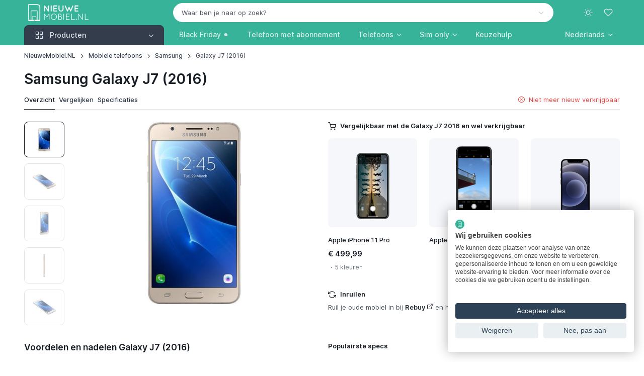

--- FILE ---
content_type: text/html; charset=UTF-8
request_url: https://www.nieuwemobiel.nl/Samsung-Galaxy-J7-2016
body_size: 22091
content:
<!DOCTYPE html><html lang="nl" data-bs-theme="light" data-pwa="false"><head><meta charset="utf-8"><meta name="viewport" content="width=device-width, initial-scale=1, viewport-fit=cover"><title>Samsung Galaxy J7 (2016) kopen? - NieuweMobiel.NL</title><meta name="description" content="Vergelijk Samsung Galaxy J7 (2016) prijzen met abonnement of als los toestel ✓ Alle aanbieders ✓ Alle providers ✓ Gegarandeerd de laagste prijs!"><meta property="og:type" content="product"><meta property="og:title" content="Samsung Galaxy J7 (2016) kopen?"><meta property="og:description" content="Vergelijk Samsung Galaxy J7 (2016) prijzen met abonnement of als los toestel ✓ Alle aanbieders ✓ Alle providers ✓ Gegarandeerd de laagste prijs!"><meta property="og:url" content="https://www.nieuwemobiel.nl/Samsung-Galaxy-J7-2016"><meta property="og:image" content="https://img.nieuwemobiel.nl/samsung-galaxy-j7-2016-5b58f1d07cfd0.jpg"><meta property="og:locale" content="nl_NL"><meta property="og:site_name" content="NieuweMobiel.NL"><meta name="twitter:card" content="summary"><meta name="twitter:title" content="Samsung Galaxy J7 (2016) kopen?"><meta name="twitter:site" content="@NieuweMobiel"><meta name="robots" content="index, follow, max-image-preview:large, max-snippet:-1, max-video-preview:-1"><link rel="alternate" hreflang="en" href="https://www.newmobile.com/Samsung-Galaxy-J7-2016"><link rel="alternate" hreflang="de-de" href="https://www.newmobile.com/de/Samsung-Galaxy-J7-2016"><link rel="alternate" hreflang="en-gb" href="https://www.newmobile.com/uk/Samsung-Galaxy-J7-2016"><link rel="alternate" hreflang="fr-fr" href="https://www.newmobile.com/fr/Samsung-Galaxy-J7-2016"><link rel="alternate" hreflang="fr" href="https://www.newmobile.com/fr/Samsung-Galaxy-J7-2016"><link rel="alternate" hreflang="nl-nl" href="https://www.nieuwemobiel.nl/Samsung-Galaxy-J7-2016"><link rel="alternate" hreflang="x-default" href="https://www.nieuwemobiel.nl/Samsung-Galaxy-J7-2016"><link rel="alternate" hreflang="nl" href="https://www.nieuwemobiel.nl/Samsung-Galaxy-J7-2016"><link rel="alternate" hreflang="es-es" href="https://www.newmobile.com/es/Samsung-Galaxy-J7-2016"><link rel="alternate" hreflang="es" href="https://www.newmobile.com/es/Samsung-Galaxy-J7-2016"><link rel="alternate" hreflang="it-it" href="https://www.newmobile.com/it/Samsung-Galaxy-J7-2016"><link rel="alternate" hreflang="da-dk" href="https://www.newmobile.com/dk/Samsung-Galaxy-J7-2016"><link rel="alternate" hreflang="fi-fi" href="https://www.newmobile.com/fi/Samsung-Galaxy-J7-2016"><link rel="alternate" hreflang="nb-no" href="https://www.newmobile.com/no/Samsung-Galaxy-J7-2016"><link rel="alternate" hreflang="sv-se" href="https://www.newmobile.com/se/Samsung-Galaxy-J7-2016"><link rel="canonical" href="https://www.nieuwemobiel.nl/Samsung-Galaxy-J7-2016"><script type="application/ld+json">{"@context":"https://schema.org","@graph":[{"@type":"VideoObject","name":"Samsung Galaxy J7 (2016) video #1","description":"Hoe moet je nou kiezen tussen de Samsung Galaxy J5 (2016) en J7 (2016)? Laten we beiden eens naast elkaar leggen","thumbnailUrl":["https://img.nieuwemobiel.nl/oezkj25qed0-maxresdefault-677faa34c0ef6.jpg","https://i.ytimg.com/vi/oeZkj25QeD0/default.jpg","https://i.ytimg.com/vi/oeZkj25QeD0/mqdefault.jpg","https://i.ytimg.com/vi/oeZkj25QeD0/hqdefault.jpg","https://i.ytimg.com/vi/oeZkj25QeD0/sddefault.jpg","https://i.ytimg.com/vi/oeZkj25QeD0/maxresdefault.jpg"],"uploadDate":"2016-06-10T00:00:00+02:00","contentUrl":"https://www.youtube.com/watch?v=oeZkj25QeD0"},{"@type":"Organization","name":"NieuweMobiel.NL","url":"https://www.nieuwemobiel.nl","logo":"https://www.nieuwemobiel.nl/images/site/logo-white-filled-margin.png","description":"Nieuwe mobiel nodig? Vergelijk telefoons en abonnementen","sameAs":["https://x.com/nieuwemobiel","https://www.youtube.com/nieuwemobielnl","https://mastodon.social/@nieuwemobiel","https://bsky.app/profile/nieuwemobiel.nl","https://news.google.com/publications/CAAqBwgKMPOvkQcwy7s4"],"legalName":"id2concept","foundingDate":"2002-07-17"},{"@type":"WebSite","url":"https://www.nieuwemobiel.nl","potentialAction":{"@type":"SearchAction","target":"https://www.nieuwemobiel.nl/Zoek?q={query}","query-input":"required name=q"}},{"@type":"BreadcrumbList","itemListElement":[{"@type":"ListItem","position":1,"name":"NieuweMobiel.NL","item":"https://www.nieuwemobiel.nl/"},{"@type":"ListItem","position":2,"name":"Mobiele telefoons","item":"https://www.nieuwemobiel.nl/Mobiele-telefoons"},{"@type":"ListItem","position":3,"name":"Samsung","item":"https://www.nieuwemobiel.nl/Mobiele-telefoons/Samsung"},{"@type":"ListItem","position":4,"name":"Galaxy J7 (2016)","item":"https://www.nieuwemobiel.nl/Samsung-Galaxy-J7-2016"}]}]}</script><meta name="mobile-web-app-capable" content="yes"><meta name="apple-mobile-web-app-status-bar-style" content="black"><meta name="format-detection" content="telephone=no"><meta name="theme-color" content="#36b399"><link rel="manifest" href="https://www.nieuwemobiel.nl/manifest-nl.json"><link rel="icon" type="image/png" href="https://www.nieuwemobiel.nl/assets/app-icons/icon-32x32.png" sizes="32x32"><link rel="apple-touch-icon" href="https://www.nieuwemobiel.nl/assets/app-icons/icon-180x180.png"><script src="https://www.nieuwemobiel.nl/assets/js/theme-switcher.js"></script><link rel="preload" href="https://www.nieuwemobiel.nl/assets/fonts/inter-variable-latin.woff2" as="font" type="font/woff2" crossorigin><link rel="preload" href="https://www.nieuwemobiel.nl/assets/icons/cartzilla-icons.woff2" as="font" type="font/woff2" crossorigin><link rel="stylesheet" href="https://www.nieuwemobiel.nl/assets/icons/cartzilla-icons.min.css"><link rel="stylesheet" href="https://www.nieuwemobiel.nl/assets/vendor/choices.js/choices.min.css"><link rel="stylesheet" href="https://www.nieuwemobiel.nl/assets/vendor/swiper/swiper-bundle.min.css"><link rel="stylesheet" href="https://www.nieuwemobiel.nl/assets/vendor/glightbox/glightbox.min.css"><link rel="stylesheet" href="https://www.nieuwemobiel.nl/assets/vendor/nouislider/nouislider.min.css"><link rel="stylesheet" href="https://www.nieuwemobiel.nl/assets/vendor/simplebar/simplebar.min.css"><link rel="preload" href="https://www.nieuwemobiel.nl/assets/css/theme.20250926.min.css" as="style"><link rel="stylesheet" href="https://www.nieuwemobiel.nl/assets/css/theme.20250926.min.css" id="theme-styles"><link rel="alternate" type="application/rss+xml" href="https://www.nieuwemobiel.nl/Rss" title="NieuweMobiel.NL feed"><link rel="search" type="application/opensearchdescription+xml" href="https://www.nieuwemobiel.nl/opensearch.xml" title="NieuweMobiel.NL"><link rel="preconnect" href="https://www.googletagmanager.com"><script>(function(w,d,s,l,i){w[l]=w[l]||[];w[l].push({'gtm.start':new Date().getTime(),event:'gtm.js'});var f=d.getElementsByTagName(s)[0],j=d.createElement(s),dl=l!='dataLayer'?'&l='+l:'';j.async=true;j.src='https://www.googletagmanager.com/gtm.js?id='+i+dl;f.parentNode.insertBefore(j,f);})(window,document,'script','dataLayer','GTM-TBWF76HX');</script></head><body><noscript><iframe src="https://www.googletagmanager.com/ns.html?id=GTM-TBWF76HX" height="0" width="0" style="display:none;visibility:hidden"></iframe></noscript><div id="favorites" class="offcanvas offcanvas-end pb-sm-2 px-sm-2" tabindex="-1" aria-labelledby="favoritesLabel" style="width: 500px"><div class="offcanvas-header flex-column align-items-start py-3 pt-lg-4"><div class="d-flex align-items-center justify-content-between w-100"><p class="offcanvas-title h4" id="favoritesLabel">Favorieten</p><button type="button" class="btn-close" data-bs-dismiss="offcanvas" aria-label="Close"></button></div></div><div class="offcanvas-body d-flex flex-column gap-3 pt-2"><svg class="d-block mx-auto mb-4" xmlns="http://www.w3.org/2000/svg" width="60" viewBox="0 0 29.5 30"><path class="text-body-tertiary" d="M17.8 4c.4 0 .8-.3.8-.8v-2c0-.4-.3-.8-.8-.8-.4 0-.8.3-.8.8v2c0 .4.3.8.8.8zm3.2.6c.4.2.8 0 1-.4l.4-.9c.2-.4 0-.8-.4-1s-.8 0-1 .4l-.4.9c-.2.4 0 .9.4 1zm-7.5-.4c.2.4.6.6 1 .4s.6-.6.4-1l-.4-.9c-.2-.4-.6-.6-1-.4s-.6.6-.4 1l.4.9z" fill="currentColor"/><path class="text-body-emphasis" d="M10.7 24.5c-1.5 0-2.8 1.2-2.8 2.8S9.2 30 10.7 30s2.8-1.2 2.8-2.8-1.2-2.7-2.8-2.7zm0 4c-.7 0-1.2-.6-1.2-1.2s.6-1.2 1.2-1.2 1.2.6 1.2 1.2-.5 1.2-1.2 1.2zm11.1-4c-1.5 0-2.8 1.2-2.8 2.8a2.73 2.73 0 0 0 2.8 2.8 2.73 2.73 0 0 0 2.8-2.8c0-1.6-1.3-2.8-2.8-2.8zm0 4c-.7 0-1.2-.6-1.2-1.2s.6-1.2 1.2-1.2 1.2.6 1.2 1.2-.6 1.2-1.2 1.2zM8.7 18h16c.3 0 .6-.2.7-.5l4-10c.2-.5-.2-1-.7-1H9.3c-.4 0-.8.3-.8.8s.4.7.8.7h18.3l-3.4 8.5H9.3L5.5 1C5.4.7 5.1.5 4.8.5h-4c-.5 0-.8.3-.8.7s.3.8.8.8h3.4l3.7 14.6a3.24 3.24 0 0 0-2.3 3.1C5.5 21.5 7 23 8.7 23h16c.4 0 .8-.3.8-.8s-.3-.8-.8-.8h-16a1.79 1.79 0 0 1-1.8-1.8c0-1 .9-1.6 1.8-1.6z" fill="currentColor"/></svg><p class="mb-2 h6">Je hebt nog geen favoriete producten gevonden!</p><p class="fs-sm mb-4">Ontdek de producten op onze website en klik op het hart-icoontje om producten aan deze favorieten-lijst toe te voegen.</p><a href="https://www.nieuwemobiel.nl/Mobiele-telefoons" class="btn btn-dark rounded-pill">Begin met ontdekken</a></div><div class="offcanvas-header border-top"><button type="button" class="btn btn-primary w-100 me-3" data-bs-dismiss="offcanvas" data-bs-target="#favorites" aria-label="Close"><i class="ci-log-in fs-base ms-n1 me-2"></i> Sluiten </button></div></div><header class="navbar navbar-expand-lg navbar-dark bg-secondary d-block z-fixed p-0" data-sticky-navbar='{"offset": 500}'><div class="container d-block py-1" data-bs-theme="dark"><div class="row flex-nowrap align-items-center g-0"><div class="col col-lg-3 d-flex align-items-center"><button type="button" class="navbar-toggler me-2 me-lg-0" data-bs-toggle="offcanvas" data-bs-target="#navbarNav" aria-controls="navbarNav" aria-label="Toggle navigation"><span class="navbar-toggler-icon"></span></button><a href="https://www.nieuwemobiel.nl/" class="navbar-brand me-0"><img src="https://www.nieuwemobiel.nl/images/site/logo-white-transparent.png" srcset="https://www.nieuwemobiel.nl/images/site/logo-white-transparent.png 1x, https://www.nieuwemobiel.nl/images/site/logo-white-transparent@2x.png 2x" alt="NieuweMobiel.NL" class="flex-shrink-0 ms-2" style="max-height:34px;width:auto" draggable="false"></a></div><div class="col col-lg-9 d-flex align-items-center justify-content-end"><div class="position-relative flex-fill d-none d-lg-block pe-4 pe-xl-5"><form action="https://www.nieuwemobiel.nl/Zoek" method="post" role="search"><input type="hidden" name="lang" value="NL"><select id="q" class="form-select rounded-pill bg-light border-light text-body text-reset" data-placeholder="Waar ben je naar op zoek?" data-noresults="Eén moment geduld alstublieft" data-nochoices="Nog geen resultaten om uit te kiezen" onchange="window.location.href=this.value"><option value="">Waar ben je naar op zoek?</option></select></form></div><div class="d-flex align-items-center"><button type="button" class="navbar-toggler d-none navbar-stuck-show me-3" data-bs-toggle="collapse" data-bs-target="#stuckNav" aria-controls="stuckNav" aria-expanded="false" aria-label="Toggle navigation in navbar stuck state"><span class="navbar-toggler-icon"></span></button><div class="dropdown"><button type="button" class="theme-switcher btn btn-icon btn-lg btn-outline-secondary fs-xl border-0 rounded-circle animate-scale" data-bs-toggle="dropdown" aria-expanded="false" aria-label="Toggle theme (light)"><span class="theme-icon-active d-flex animate-target"><i class="ci-sun"></i></span></button><ul class="dropdown-menu" style="--cz-dropdown-min-width: 9rem"><li><button type="button" class="dropdown-item active" data-bs-theme-value="light" aria-pressed="true"><span class="theme-icon d-flex fs-base me-2"><i class="ci-sun"></i></span><span class="theme-label">Light</span><i class="item-active-indicator ci-check ms-auto"></i></button></li><li><button type="button" class="dropdown-item" data-bs-theme-value="dark" aria-pressed="false"><span class="theme-icon d-flex fs-base me-2"><i class="ci-moon"></i></span><span class="theme-label">Dark</span><i class="item-active-indicator ci-check ms-auto"></i></button></li><li><button type="button" class="dropdown-item" data-bs-theme-value="auto" aria-pressed="false"><span class="theme-icon d-flex fs-base me-2"><i class="ci-auto"></i></span><span class="theme-label">Auto</span><i class="item-active-indicator ci-check ms-auto"></i></button></li></ul></div><button type="button" class="btn btn-icon btn-lg fs-lg btn-outline-secondary border-0 rounded-circle animate-shake d-lg-none" data-bs-toggle="collapse" data-bs-target="#searchBar" aria-expanded="false" aria-controls="searchBar" aria-label="Toggle search bar"><i class="ci-search animate-target"></i></button><button type="button" class="btn btn-icon btn-lg fs-xl btn-outline-secondary position-relative border-0 rounded-circle animate-pulse" data-bs-toggle="offcanvas" data-bs-target="#favorites" aria-controls="favorites" aria-label="Favorieten"><span id="likeCount" class="position-absolute top-0 start-100 badge fs-xs text-bg-primary rounded-pill mt-1 ms-n4 z-2 opacity-0" style="--cz-badge-padding-y: .25em; --cz-badge-padding-x: .42em">0</span><i class="ci-heart animate-target me-1"></i></button></div></div></div></div><div class="collapse position-absolute top-100 z-2 w-100 bg-dark d-lg-none" id="searchBar"><div class="container position-relative my-3" data-bs-theme="dark"><form action="https://www.nieuwemobiel.nl/Zoek" method="get" role="search"><i class="ci-search position-absolute top-50 translate-middle-y d-flex fs-lg text-white ms-3"></i><input type="search" name="find" class="form-control form-icon-start border-white" placeholder="Waar ben je naar op zoek?" data-autofocus="collapse"></form></div></div><div class="collapse navbar-stuck-hide" id="stuckNav"><nav class="offcanvas offcanvas-start" id="navbarNav" tabindex="-1" aria-labelledby="navbarNavLabel"><div class="offcanvas-header py-3"><p class="offcanvas-title h5" id="navbarNavLabel"><a href="https://www.nieuwemobiel.nl/">NieuweMobiel.NL</a></p><button type="button" class="btn-close" data-bs-dismiss="offcanvas" aria-label="Close"></button></div><div class="offcanvas-body py-3 py-lg-0"><div class="container px-0 px-lg-3"><div class="row"><div class="col-lg-3"><div class="navbar-nav"><div class="dropdown w-100"><div class="cursor-pointer d-none d-lg-block" data-bs-toggle="dropdown" data-bs-trigger="hover" data-bs-theme="dark"><a href="https://www.nieuwemobiel.nl/Mobiele-telefoons" class="position-absolute top-0 start-0 w-100 h-100 fs-base"><span class="visually-hidden">Producten</span></a><button type="button" class="btn btn-secondary dropdown-toggle w-100 rounded-bottom-0 justify-content-start pe-none fs-base"><i class="ci-grid fs-xl pe-1 me-2"></i><span class="me-auto">Producten</span></button></div><button type="button" class="btn btn-info dropdown-toggle w-100 justify-content-start d-lg-none mb-2" data-bs-toggle="dropdown" data-bs-auto-close="outside"><i class="ci-grid fs-xl pe-1 me-2"></i><span class="me-auto">Producten</span></button><ul class="dropdown-menu w-100 rounded-top-0 rounded-bottom-4 py-1 p-lg-1" style="--cz-dropdown-spacer: 0; --cz-dropdown-item-padding-y: .625rem; --cz-dropdown-item-spacer: 0"><li class="dropend position-static"><div class="position-relative rounded pt-1 pb-1 px-lg-1"><a href="https://www.nieuwemobiel.nl/Mobiele-telefoons" class="dropdown-item fw-medium stretched-link"><i class="ci-smartphone fs-xl opacity-60 pe-1 me-2"></i><span class="text-truncate">Telefoons</span></a></div></li><li class="dropend position-static"><div class="position-relative rounded pb-1 px-lg-1"><a class="dropdown-item fw-medium stretched-link" href="https://www.nieuwemobiel.nl/Tablets"><i class="ci-tablet fs-xl opacity-60 pe-1 me-2"></i><span class="text-truncate">Tablets</span></a></div></li><li class="dropend position-static"><div class="position-relative rounded pb-1 px-lg-1"><a class="dropdown-item fw-medium stretched-link" href="https://www.nieuwemobiel.nl/Smartwatches"><i class="ci-watch-2 fs-xl opacity-60 pe-1 me-2"></i><span class="text-truncate">Smartwatches</span></a></div></li><li class="dropend position-static"><div class="position-relative rounded pb-1 px-lg-1"><a class="dropdown-item fw-medium stretched-link" href="https://www.nieuwemobiel.nl/Draadloze-oordopjes"><i class="ci-music fs-xl opacity-60 pe-1 me-2"></i><span class="text-truncate">Draadloze oordopjes</span></a></div></li><li class="dropend position-static"><div class="position-relative rounded pb-1 px-lg-1"><a class="dropdown-item fw-medium stretched-link" href="https://www.nieuwemobiel.nl/VR-brillen"><i class="ci-eye fs-xl opacity-60 pe-1 me-2"></i><span class="text-truncate">VR-brillen</span></a></div></li><li class="dropend position-static"><div class="position-relative rounded pb-1 px-lg-1"><a class="dropdown-item fw-medium stretched-link" href="https://www.nieuwemobiel.nl/Accessoires/Tracker"><i class="ci-bluetooth fs-xl opacity-60 pe-1 me-2"></i><span class="text-truncate">Bluetooth trackers</span></a></div></li><li class="dropend position-static"><div class="position-relative rounded pb-1 px-lg-1"><a class="dropdown-item fw-medium stretched-link" href="https://www.nieuwemobiel.nl/Accessoires/Ring"><i class="ci-activity fs-xl opacity-60 pe-1 me-2"></i><span class="text-truncate">Smart rings</span></a></div></li><li class="dropend position-static"><div class="position-relative rounded pb-1 px-lg-1"><a class="dropdown-item fw-medium stretched-link" href="https://www.nieuwemobiel.nl/Accessoires/Oplader"><i class="ci-zap fs-xl opacity-60 pe-1 me-2"></i><span class="text-truncate">Opladers</span></a></div></li><li class="dropend position-static"><div class="position-relative rounded pb-1 px-lg-1"><a class="dropdown-item fw-medium stretched-link" href="https://www.nieuwemobiel.nl/Accessoires/Powerbank"><i class="ci-powerbank fs-xl opacity-60 pe-1 me-2"></i><span class="text-truncate">Powerbanks</span></a></div></li><li class="dropend position-static"><div class="position-relative rounded pb-1 px-lg-1"><a class="dropdown-item fw-medium stretched-link" href="https://www.nieuwemobiel.nl/Accessoires/MiFi-router"><i class="ci-wifi fs-xl opacity-60 pe-1 me-2"></i><span class="text-truncate">MiFi routers</span></a></div></li></ul></div></div></div><div class="col-lg-9 d-lg-flex pt-3 pt-lg-0 ps-lg-0"><ul class="navbar-nav position-relative"><li class="nav-item me-lg-n2 me-xl-0"><a href="https://www.nieuwemobiel.nl/Mobiele-telefoons/Black-Friday-deals" class="nav-link fs-base">Black Friday ⚫</a></li><li class="nav-item me-lg-n2 me-xl-0"><a href="https://www.nieuwemobiel.nl/Mobiele-telefoons/Met-abonnement" class="nav-link fs-base text-nowrap">Telefoon met abonnement</a></li><li class="nav-item dropdown position-static me-lg-n2 me-xl-0"><a href="https://www.nieuwemobiel.nl/Mobiele-telefoons" class="nav-link dropdown-toggle" role="button" data-bs-toggle="dropdown" data-bs-trigger="hover" aria-expanded="false">Telefoons</a><div class="dropdown-menu p-4" style="--cz-dropdown-spacer: .75rem"><div class="d-flex flex-column flex-lg-row gap-4"><div style="min-width: 200px"><div class="h6 mb-2"><a href="https://www.nieuwemobiel.nl/Mobiele-telefoons">Populaire telefoons</a></div><ul class="nav flex-column gap-2 mt-0"><li class="d-flex w-100 pt-1"><a href="https://www.nieuwemobiel.nl/Samsung-Galaxy-A56" class="nav-link animate-underline animate-target d-inline fw-normal text-truncate p-0">Samsung Galaxy A56</a></li><li class="d-flex w-100 pt-1"><a href="https://www.nieuwemobiel.nl/Apple-iPhone-16" class="nav-link animate-underline animate-target d-inline fw-normal text-truncate p-0">Apple iPhone 16</a></li><li class="d-flex w-100 pt-1"><a href="https://www.nieuwemobiel.nl/Apple-iPhone-15" class="nav-link animate-underline animate-target d-inline fw-normal text-truncate p-0">Apple iPhone 15</a></li><li class="d-flex w-100 pt-1"><a href="https://www.nieuwemobiel.nl/Samsung-Galaxy-S25-Ultra" class="nav-link animate-underline animate-target d-inline fw-normal text-truncate p-0">Samsung Galaxy S25 Ultra</a></li><li class="d-flex w-100 pt-1"><a href="https://www.nieuwemobiel.nl/Apple-iPhone-17-Pro" class="nav-link animate-underline animate-target d-inline fw-normal text-truncate p-0">Apple iPhone 17 Pro</a></li><li class="d-flex w-100 pt-1"><a href="https://www.nieuwemobiel.nl/Samsung-Galaxy-S25" class="nav-link animate-underline animate-target d-inline fw-normal text-truncate p-0">Samsung Galaxy S25</a></li></ul></div><div style="min-width: 200px"><div class="h6 mb-2"><a href="https://www.nieuwemobiel.nl/Mobiele-telefoons">Populaire merken</a></div><ul class="nav flex-column gap-2 mt-0"><li class="d-flex w-100 pt-1"><a href="https://www.nieuwemobiel.nl/Mobiele-telefoons/Apple" class="nav-link animate-underline animate-target d-inline fw-normal text-truncate p-0">Apple</a></li><li class="d-flex w-100 pt-1"><a href="https://www.nieuwemobiel.nl/Mobiele-telefoons/Samsung" class="nav-link animate-underline animate-target d-inline fw-normal text-truncate p-0">Samsung</a></li><li class="d-flex w-100 pt-1"><a href="https://www.nieuwemobiel.nl/Mobiele-telefoons/Xiaomi" class="nav-link animate-underline animate-target d-inline fw-normal text-truncate p-0">Xiaomi</a></li><li class="d-flex w-100 pt-1"><a href="https://www.nieuwemobiel.nl/Mobiele-telefoons/Motorola" class="nav-link animate-underline animate-target d-inline fw-normal text-truncate p-0">Motorola</a></li><li class="d-flex w-100 pt-1"><a href="https://www.nieuwemobiel.nl/Mobiele-telefoons/Google" class="nav-link animate-underline animate-target d-inline fw-normal text-truncate p-0">Google</a></li><li class="d-flex w-100 pt-1"><a href="https://www.nieuwemobiel.nl/Mobiele-telefoons/OnePlus" class="nav-link animate-underline animate-target d-inline fw-normal text-truncate p-0">OnePlus</a></li></ul></div><div style="min-width: 200px"><div class="h6 mb-2"><a href="https://www.nieuwemobiel.nl/Vergelijken">Telefoons vergelijken</a></div><ul class="nav flex-column gap-2 mt-0"><li class="d-flex w-100 pt-1"><a href="https://www.nieuwemobiel.nl/Keuzehulp#beste-koop" class="nav-link animate-underline animate-target d-inline fw-normal text-truncate p-0">Beste telefoons</a></li><li class="d-flex w-100 pt-1"><a href="https://www.nieuwemobiel.nl/Keuzehulp#beste-high-end" class="nav-link animate-underline animate-target d-inline fw-normal text-truncate p-0">Beste smartphones</a></li><li class="d-flex w-100 pt-1"><a href="https://www.nieuwemobiel.nl/Keuzehulp#beste-250-euro" class="nav-link animate-underline animate-target d-inline fw-normal text-truncate p-0">Beste middenklasse telefoons</a></li><li class="d-flex w-100 pt-1"><a href="https://www.nieuwemobiel.nl/Keuzehulp#beste-budget" class="nav-link animate-underline animate-target d-inline fw-normal text-truncate p-0">Beste budgettelefoons</a></li></ul><div class="h6 pt-4 mb-2"><a href="https://www.nieuwemobiel.nl/Mobiele-telefoons/Refurbished">Refurbished telefoons</a></div></div></div></div></li><li class="nav-item dropdown position-static me-lg-n2 me-xl-0"><a href="https://www.nieuwemobiel.nl/Simonly" class="nav-link dropdown-toggle" role="button" data-bs-toggle="dropdown" data-bs-trigger="hover" aria-expanded="false">Sim only</a><div class="dropdown-menu p-4" style="--cz-dropdown-spacer: .75rem"><div class="d-flex flex-column flex-lg-row gap-4"><div style="min-width: 200px"><div class="h6 mb-2">Soorten sim only</div><ul class="nav flex-column gap-2 mt-0"><li class="d-flex w-100 pt-1"><a href="https://www.nieuwemobiel.nl/Simonly/Onbeperkt" class="nav-link animate-underline animate-target d-inline fw-normal text-truncate p-0">Sim only onbeperkt</a></li><li class="d-flex w-100 pt-1"><a href="https://www.nieuwemobiel.nl/Simonly/Onbeperkt-internet" class="nav-link animate-underline animate-target d-inline fw-normal text-truncate p-0">Sim only met onbeperkt internet</a></li><li class="d-flex w-100 pt-1"><a href="https://www.nieuwemobiel.nl/Simonly/Onbeperkt-bellen" class="nav-link animate-underline animate-target d-inline fw-normal text-truncate p-0">Sim only met onbeperkt bellen</a></li><li class="d-flex w-100 pt-1"><a href="https://www.nieuwemobiel.nl/Simonly/Zonder-internet" class="nav-link animate-underline animate-target d-inline fw-normal text-truncate p-0">Sim only zonder internet</a></li><li class="d-flex w-100 pt-1"><a href="https://www.nieuwemobiel.nl/Simonly/Data-only" class="nav-link animate-underline animate-target d-inline fw-normal text-truncate p-0">Data sim only</a></li><li class="d-flex w-100 pt-1"><a href="https://www.nieuwemobiel.nl/Simonly/Maandelijks-opzegbaar" class="nav-link animate-underline animate-target d-inline fw-normal text-truncate p-0">Maandelijks opzegbare sim only</a></li><li class="d-flex w-100 pt-1"><a href="https://www.nieuwemobiel.nl/Simonly/1-jarig" class="nav-link animate-underline animate-target d-inline fw-normal text-truncate p-0">1-jarig sim only</a></li><li class="d-flex w-100 pt-1"><a href="https://www.nieuwemobiel.nl/Simonly/2-jarig" class="nav-link animate-underline animate-target d-inline fw-normal text-truncate p-0">2-jarig sim only</a></li></ul></div><div style="min-width: 200px"><div class="h6 mb-2"><a href="https://www.nieuwemobiel.nl/Simonly">Nieuw sim only abonnement</a></div><ul class="nav flex-column gap-2 mt-0"><li class="d-flex w-100 pt-1"><a href="https://www.nieuwemobiel.nl/Simonly/KPN" class="nav-link animate-underline animate-target d-inline fw-normal text-truncate p-0">KPN</a></li><li class="d-flex w-100 pt-1"><a href="https://www.nieuwemobiel.nl/Simonly/Odido" class="nav-link animate-underline animate-target d-inline fw-normal text-truncate p-0">Odido</a></li><li class="d-flex w-100 pt-1"><a href="https://www.nieuwemobiel.nl/Simonly/Vodafone" class="nav-link animate-underline animate-target d-inline fw-normal text-truncate p-0">Vodafone</a></li><li class="d-flex w-100 pt-1"><a href="https://www.nieuwemobiel.nl/Simonly/50plusmobiel" class="nav-link animate-underline animate-target d-inline fw-normal text-truncate p-0">50plusmobiel</a></li><li class="d-flex w-100 pt-1"><a href="https://www.nieuwemobiel.nl/Simonly/Ben" class="nav-link animate-underline animate-target d-inline fw-normal text-truncate p-0">Ben</a></li><li class="d-flex w-100 pt-1"><a href="https://www.nieuwemobiel.nl/Simonly/Budget-Mobiel" class="nav-link animate-underline animate-target d-inline fw-normal text-truncate p-0">Budget Mobiel</a></li><li class="d-flex w-100 pt-1"><a href="https://www.nieuwemobiel.nl/Simonly/Caiway" class="nav-link animate-underline animate-target d-inline fw-normal text-truncate p-0">Caiway</a></li><li class="d-flex w-100 pt-1"><a href="https://www.nieuwemobiel.nl/Simonly/Delta" class="nav-link animate-underline animate-target d-inline fw-normal text-truncate p-0">Delta</a></li><li class="d-flex w-100 pt-1"><a href="https://www.nieuwemobiel.nl/Simonly/hollandsnieuwe" class="nav-link animate-underline animate-target d-inline fw-normal text-truncate p-0">hollandsnieuwe</a></li><li class="d-flex w-100 pt-1"><a href="https://www.nieuwemobiel.nl/Simonly/Lebara" class="nav-link animate-underline animate-target d-inline fw-normal text-truncate p-0">Lebara</a></li><li class="d-flex w-100 pt-1"><a href="https://www.nieuwemobiel.nl/Simonly/Simpel" class="nav-link animate-underline animate-target d-inline fw-normal text-truncate p-0">Simpel</a></li><li class="d-flex w-100 pt-1"><a href="https://www.nieuwemobiel.nl/Simonly/Simyo" class="nav-link animate-underline animate-target d-inline fw-normal text-truncate p-0">Simyo</a></li><li class="d-flex w-100 pt-1"><a href="https://www.nieuwemobiel.nl/Simonly/Youfone" class="nav-link animate-underline animate-target d-inline fw-normal text-truncate p-0">Youfone</a></li></ul></div><div style="min-width: 200px"><div class="h6 mb-2">Op het KPN-netwerk</div><ul class="nav flex-column gap-2 mt-0"><li class="d-flex w-100 pt-1"><a href="https://www.nieuwemobiel.nl/Simonly/KPN" class="nav-link animate-underline animate-target d-inline fw-normal text-truncate p-0">KPN</a></li><li class="d-flex w-100 pt-1"><a href="https://www.nieuwemobiel.nl/Simonly/Budget-Mobiel" class="nav-link animate-underline animate-target d-inline fw-normal text-truncate p-0">Budget Mobiel</a></li><li class="d-flex w-100 pt-1"><a href="https://www.nieuwemobiel.nl/Simonly/Lebara" class="nav-link animate-underline animate-target d-inline fw-normal text-truncate p-0">Lebara</a></li><li class="d-flex w-100 pt-1"><a href="https://www.nieuwemobiel.nl/Simonly/Simyo" class="nav-link animate-underline animate-target d-inline fw-normal text-truncate p-0">Simyo</a></li><li class="d-flex w-100 pt-1"><a href="https://www.nieuwemobiel.nl/Simonly/Youfone" class="nav-link animate-underline animate-target d-inline fw-normal text-truncate p-0">Youfone</a></li></ul><div class="h6 pt-4 mb-2">Op het Odido-netwerk</div><ul class="nav flex-column gap-2 mt-0"><li class="d-flex w-100 pt-1"><a href="https://www.nieuwemobiel.nl/Simonly/Odido" class="nav-link animate-underline animate-target d-inline fw-normal text-truncate p-0">Odido</a></li><li class="d-flex w-100 pt-1"><a href="https://www.nieuwemobiel.nl/Simonly/Ben" class="nav-link animate-underline animate-target d-inline fw-normal text-truncate p-0">Ben</a></li><li class="d-flex w-100 pt-1"><a href="https://www.nieuwemobiel.nl/Simonly/Caiway" class="nav-link animate-underline animate-target d-inline fw-normal text-truncate p-0">Caiway</a></li><li class="d-flex w-100 pt-1"><a href="https://www.nieuwemobiel.nl/Simonly/Delta" class="nav-link animate-underline animate-target d-inline fw-normal text-truncate p-0">Delta</a></li><li class="d-flex w-100 pt-1"><a href="https://www.nieuwemobiel.nl/Simonly/Simpel" class="nav-link animate-underline animate-target d-inline fw-normal text-truncate p-0">Simpel</a></li></ul><div class="h6 pt-4 mb-2">Op het Vodafone-netwerk</div><ul class="nav flex-column gap-2 mt-0"><li class="d-flex w-100 pt-1"><a href="https://www.nieuwemobiel.nl/Simonly/Vodafone" class="nav-link animate-underline animate-target d-inline fw-normal text-truncate p-0">Vodafone</a></li><li class="d-flex w-100 pt-1"><a href="https://www.nieuwemobiel.nl/Simonly/50plusmobiel" class="nav-link animate-underline animate-target d-inline fw-normal text-truncate p-0">50plusmobiel</a></li><li class="d-flex w-100 pt-1"><a href="https://www.nieuwemobiel.nl/Simonly/hollandsnieuwe" class="nav-link animate-underline animate-target d-inline fw-normal text-truncate p-0">hollandsnieuwe</a></li></ul></div></div></div></li><li class="nav-item me-lg-n1 me-xl-0"><a href="https://www.nieuwemobiel.nl/Keuzehulp" class="nav-link fs-base">Keuzehulp</a></li></ul><hr class="d-lg-none my-3"><ul class="navbar-nav ms-auto"><li class="nav-item dropdown me-lg-n1"><a href="javascript:void(0)" class="nav-link fs-base dropdown-toggle" role="button" data-bs-toggle="dropdown" data-bs-trigger="hover" aria-expanded="false"><span class="d-none d-lg-inline d-xl-none">NL</span><span class="d-inline d-lg-none d-xl-inline">Nederlands</span></a><ul class="dropdown-menu fs-sm" style="--cz-dropdown-min-width: 11.5rem; --cz-dropdown-spacer: .25rem"><li><a href="https://www.newmobile.com/" rel="nofollow noopener" class="dropdown-item"><img src="https://www.nieuwemobiel.nl/assets/img/flags/global.png" width="20" loading="lazy" alt="GLOBAL vlag" class="flex-shrink-0 me-2"> Global </a></li><li><a href="https://www.newmobile.com/de" rel="nofollow noopener" class="dropdown-item"><img src="https://www.nieuwemobiel.nl/assets/img/flags/de.png" width="20" loading="lazy" alt="DE vlag" class="flex-shrink-0 me-2"> Deutsch </a></li><li><a href="https://www.newmobile.com/uk" rel="nofollow noopener" class="dropdown-item"><img src="https://www.nieuwemobiel.nl/assets/img/flags/uk.png" width="20" loading="lazy" alt="UK vlag" class="flex-shrink-0 me-2"> English (British) </a></li><li><a href="https://www.newmobile.com/fr" rel="nofollow noopener" class="dropdown-item"><img src="https://www.nieuwemobiel.nl/assets/img/flags/fr.png" width="20" loading="lazy" alt="FR vlag" class="flex-shrink-0 me-2"> Français </a></li><li><a href="https://www.nieuwemobiel.nl" rel="nofollow noopener" class="dropdown-item active"><img src="https://www.nieuwemobiel.nl/assets/img/flags/nl.png" width="20" loading="lazy" alt="NL vlag" class="flex-shrink-0 me-2"> Nederlands </a></li><li><a href="https://www.newmobile.com/es" rel="nofollow noopener" class="dropdown-item"><img src="https://www.nieuwemobiel.nl/assets/img/flags/es.png" width="20" loading="lazy" alt="ES vlag" class="flex-shrink-0 me-2"> Español </a></li><li><a href="https://www.newmobile.com/it" rel="nofollow noopener" class="dropdown-item"><img src="https://www.nieuwemobiel.nl/assets/img/flags/it.png" width="20" loading="lazy" alt="IT vlag" class="flex-shrink-0 me-2"> Italiano </a></li><li><a href="https://www.newmobile.com/dk" rel="nofollow noopener" class="dropdown-item"><img src="https://www.nieuwemobiel.nl/assets/img/flags/dk.png" width="20" loading="lazy" alt="DK vlag" class="flex-shrink-0 me-2"> Dansk </a></li><li><a href="https://www.newmobile.com/fi" rel="nofollow noopener" class="dropdown-item"><img src="https://www.nieuwemobiel.nl/assets/img/flags/fi.png" width="20" loading="lazy" alt="FI vlag" class="flex-shrink-0 me-2"> Suomi </a></li><li><a href="https://www.newmobile.com/no" rel="nofollow noopener" class="dropdown-item"><img src="https://www.nieuwemobiel.nl/assets/img/flags/no.png" width="20" loading="lazy" alt="NO vlag" class="flex-shrink-0 me-2"> Norsk </a></li><li><a href="https://www.newmobile.com/se" rel="nofollow noopener" class="dropdown-item"><img src="https://www.nieuwemobiel.nl/assets/img/flags/se.png" width="20" loading="lazy" alt="SE vlag" class="flex-shrink-0 me-2"> Svenska </a></li></ul></li></ul></div></div></div></div></nav></div></header><main class="content-wrapper"><nav class="container mt-2 pt-1 d-none d-sm-block" aria-label="breadcrumb"><ol class="breadcrumb fs-xs"><li class="breadcrumb-item"><a href="https://www.nieuwemobiel.nl/">NieuweMobiel.NL</a></li><li class="breadcrumb-item"><a href="https://www.nieuwemobiel.nl/Mobiele-telefoons">Mobiele telefoons</a></li><li class="breadcrumb-item"><a href="https://www.nieuwemobiel.nl/Mobiele-telefoons/Samsung">Samsung</a></li><li class="breadcrumb-item">Galaxy J7 (2016)</li></ol></nav><div class="container d-flex align-items-center mt-2 mb-1 mb-sm-2 py-1"><h1 class="h2 me-2 mb-0">Samsung Galaxy J7 (2016)</h1><div class="dropdown ms-auto ms-sm-0 d-lg-none"><button type="button" class="btn btn-icon btn-ghost btn-secondary border-0" id="prodnav" data-bs-toggle="dropdown" data-bs-auto-close="outside" aria-haspopup="true" aria-expanded="false"><i class="ci-more-vertical fs-xl"></i></button><ul class="dropdown-menu"><li><a href="https://www.nieuwemobiel.nl/Samsung-Galaxy-J7-2016" class="dropdown-item active pe-none"><i class="ci-home opacity-75 me-2"></i>Overzicht</a></li><li><a href="https://www.nieuwemobiel.nl/Vergelijken/Samsung-Galaxy-J7-2016" class="dropdown-item"><i class="ci-sort opacity-75 me-2"></i>Vergelijken</a></li><li><a href="https://www.nieuwemobiel.nl/Samsung-Galaxy-J7-2016/Specificaties" class="dropdown-item"><i class="ci-list opacity-75 me-2"></i>Specificaties</a></li></ul></div></div><section class="container pb-3 pb-lg-4 mb-lg-0 mt-n2"><div class="d-flex align-items-center border-bottom"><ul class="nav nav-underline flex-nowrap gap-4 d-none d-lg-flex"><li class="nav-item me-sm-2"><a href="https://www.nieuwemobiel.nl/Samsung-Galaxy-J7-2016" class="nav-link active pe-none">Overzicht</a></li><li class="nav-item me-sm-2"><a href="https://www.nieuwemobiel.nl/Vergelijken/Samsung-Galaxy-J7-2016" class="nav-link">Vergelijken</a></li><li class="nav-item me-sm-2"><a href="https://www.nieuwemobiel.nl/Samsung-Galaxy-J7-2016/Specificaties" class="nav-link">Specificaties</a></li></ul><div class="d-flex align-items-center fs-sm ms-lg-auto mt-0 mb-1 mb-lg-0 pb-1 pb-lg-0 text-danger"><i class="ci-close-circle fs-base me-2"></i>Niet meer nieuw verkrijgbaar</div></div></section><section class="container mb-3 pb-3"><div class="row"><div class="col-md-6 pb-0 mb-3 mb-md-0"><div class="d-flex"><div class="swiper swiper-load swiper-thumbs d-none d-xl-block w-100 me-xl-3" id="thumbs" data-swiper='{ "direction": "vertical", "spaceBetween": 12, "slidesPerView": 5, "watchSlidesProgress": true }' style="max-width: 80px; height: 405px;"><div class="swiper-wrapper flex-column"><div class="swiper-slide swiper-thumb"><div class="ratio ratio-1x1" style="max-width: 80px"><img src="https://img.nieuwemobiel.nl/samsung-galaxy-j7-2016-5e3ade2ab8b1f.jpg" alt="Samsung Galaxy J7 (2016)" class="swiper-thumb-img object-fit-contain p-3" draggable="false"></div></div><div class="swiper-slide swiper-thumb"><div class="ratio ratio-1x1" style="max-width: 80px"><img src="https://img.nieuwemobiel.nl/samsung-galaxy-j7-2016-gold-angle-5e3ade2addc56.jpg" alt="Samsung Galaxy j7 2016 goud schuin" class="swiper-thumb-img object-fit-contain p-3" draggable="false"></div></div><div class="swiper-slide swiper-thumb"><div class="ratio ratio-1x1" style="max-width: 80px"><img src="https://img.nieuwemobiel.nl/samsung-galaxy-j7-2016-gold-front-left-5e3ade2b05d29.jpg" alt="Samsung Galaxy j7 2016 goud voorkant linkerzijkant" class="swiper-thumb-img object-fit-contain p-3" draggable="false"></div></div><div class="swiper-slide swiper-thumb"><div class="ratio ratio-1x1" style="max-width: 80px"><img src="https://img.nieuwemobiel.nl/samsung-galaxy-j7-2016-gold-left-5e3ade2b1fec8.jpg" alt="Samsung Galaxy j7 2016 goud linkerzijkant" class="swiper-thumb-img object-fit-contain p-3" draggable="false"></div></div><div class="swiper-slide swiper-thumb"><div class="ratio ratio-1x1" style="max-width: 80px"><img src="https://img.nieuwemobiel.nl/samsung-galaxy-j7-2016-white-angle-5e3ade2b3e997.jpg" alt="Samsung Galaxy j7 2016 wit schuin" class="swiper-thumb-img object-fit-contain p-3" draggable="false"></div></div></div></div><div id="productImages" class="swiper w-100" data-swiper='{ "loop": false, "thumbs": { "swiper": "#thumbs" }, "pagination": { "el": ".swiper-pagination", "clickable": true } }'><div class="swiper-wrapper"><div class="swiper-slide"><a href="https://img.nieuwemobiel.nl/samsung-galaxy-j7-2016-5b58f1d0afae1.jpg" class="ratio ratio-16x9 ratio-product d-block cursor-zoom-in" data-glightbox data-gallery="product-gallery"><img src="https://img.nieuwemobiel.nl/samsung-galaxy-j7-2016-5b58f1d07cfd0.jpg" fetchpriority="high" alt="Samsung Galaxy J7 (2016) (J710)" class="object-fit-contain"></a></div><div class="swiper-slide"><a href="https://img.nieuwemobiel.nl/samsung-galaxy-j7-2016-black-rear-5b58f1d12e3a0.jpg" class="ratio ratio-16x9 ratio-product d-block cursor-zoom-in" data-glightbox data-gallery="product-gallery"><img src="https://img.nieuwemobiel.nl/samsung-galaxy-j7-2016-black-rear-5b58f1d103fab.jpg" alt="Samsung Galaxy j7 2016 zwart achterkant" loading="lazy" class="object-fit-contain"></a></div><div class="swiper-slide"><a href="https://img.nieuwemobiel.nl/samsung-galaxy-j7-2016-gold-angle-5b58f1d1b8cba.jpg" class="ratio ratio-16x9 ratio-product d-block cursor-zoom-in" data-glightbox data-gallery="product-gallery"><img src="https://img.nieuwemobiel.nl/samsung-galaxy-j7-2016-gold-angle-5b58f1d1601e1.jpg" alt="Samsung Galaxy j7 2016 goud schuin" loading="lazy" class="object-fit-contain"></a></div><div class="swiper-slide"><a href="https://img.nieuwemobiel.nl/samsung-galaxy-j7-2016-gold-front-left-5b58f1d21fc6d.jpg" class="ratio ratio-16x9 ratio-product d-block cursor-zoom-in" data-glightbox data-gallery="product-gallery"><img src="https://img.nieuwemobiel.nl/samsung-galaxy-j7-2016-gold-front-left-5b58f1d2097ed.jpg" alt="Samsung Galaxy j7 2016 goud voorkant linkerzijkant" loading="lazy" class="object-fit-contain"></a></div><div class="swiper-slide"><a href="https://img.nieuwemobiel.nl/samsung-galaxy-j7-2016-gold-left-5b58f1d252961.jpg" class="ratio ratio-16x9 ratio-product d-block cursor-zoom-in" data-glightbox data-gallery="product-gallery"><img src="https://img.nieuwemobiel.nl/samsung-galaxy-j7-2016-gold-left-5b58f1d2412e3.jpg" alt="Samsung Galaxy j7 2016 goud linkerzijkant" loading="lazy" class="object-fit-contain"></a></div><div class="swiper-slide"><a href="https://img.nieuwemobiel.nl/samsung-galaxy-j7-2016-white-angle-5b58f1d28c52c.jpg" class="ratio ratio-16x9 ratio-product d-block cursor-zoom-in" data-glightbox data-gallery="product-gallery"><img src="https://img.nieuwemobiel.nl/samsung-galaxy-j7-2016-white-angle-5b58f1d277137.jpg" alt="Samsung Galaxy j7 2016 wit schuin" loading="lazy" class="object-fit-contain"></a></div><div class="swiper-slide"><a href="https://img.nieuwemobiel.nl/samsung-galaxy-j7-2016-rear-gold-5b58f1d2dc1c9.jpg" class="ratio ratio-16x9 ratio-product d-block cursor-zoom-in" data-glightbox data-gallery="product-gallery"><img src="https://img.nieuwemobiel.nl/samsung-galaxy-j7-2016-rear-gold-5b58f1d2c93a0.jpg" alt="Samsung Galaxy j7 2016 achterkant goud" loading="lazy" class="object-fit-contain"></a></div><div class="swiper-slide"><a href="https://img.nieuwemobiel.nl/samsung-galaxy-j7-2016-rear-pink-5b58f1d3311a7.jpg" class="ratio ratio-16x9 ratio-product d-block cursor-zoom-in" data-glightbox data-gallery="product-gallery"><img src="https://img.nieuwemobiel.nl/samsung-galaxy-j7-2016-rear-pink-5b58f1d31ba54.jpg" alt="Samsung Galaxy j7 2016 achterkant pink" loading="lazy" class="object-fit-contain"></a></div><div class="swiper-slide"><a href="https://img.nieuwemobiel.nl/samsung-galaxy-j7-2016-rear-white-5b58f1d3760e5.jpg" class="ratio ratio-16x9 ratio-product d-block cursor-zoom-in" data-glightbox data-gallery="product-gallery"><img src="https://img.nieuwemobiel.nl/samsung-galaxy-j7-2016-rear-white-5b58f1d36116a.jpg" alt="Samsung Galaxy j7 2016 achterkant wit" loading="lazy" class="object-fit-contain"></a></div></div><div class="swiper-pagination mb-n3 d-xl-none"></div></div></div></div><div class="col-md-6 z-1"><div class="mb-4 pb-1"><p class="d-flex align-items-center fs-sm mb-0 animate-slide-end h6"><i class="ci-shopping-cart fs-lg me-2 animate-target"></i> Vergelijkbaar met de Galaxy J7 2016 en wel verkrijgbaar </p><div class="row row-cols-3 g-4 pt-3 mb-0 pb-0"><div class="col mb-2 mb-sm-3 mb-md-0"><div class="animate-underline hover-effect-opacity"><div class="position-relative mb-3"><div class="position-absolute top-0 start-0 mt-2 mt-sm-3 ms-2 ms-sm-3 z-2 d-flex align-items-start flex-column gap-2"></div><div class="position-absolute top-0 end-0 z-2 mt-2 me-2 hover-effect-target opacity-0"><button type="button" class="btn btn-icon btn-secondary btn-like animate-pulse bg-transparent border-0 d-none d-lg-inline-flex" aria-label="Like" data-prodcat="1" data-id="5577"><i class="ci-heart fs-lg animate-target"></i></button></div><div class="d-lg-none position-absolute top-0 end-0 z-2 mt-2 me-2"><button type="button" class="btn btn-icon btn-secondary btn-like animate-pulse bg-transparent border-0 d-inline-flex" aria-label="Like" data-prodcat="1" data-id="5577"><i class="ci-heart fs-lg animate-target"></i></button></div><a href="https://www.nieuwemobiel.nl/Apple-iPhone-11-Pro" title="Apple iPhone 11 Pro" class="hover-effect-opacity d-flex bg-body-tertiary rounded p-3"><div class="ratio ratio-1x1"><img src="https://img.nieuwemobiel.nl/apple-iphone-11-pro-672a1fc28ada7.png" srcset="https://img.nieuwemobiel.nl/apple-iphone-11-pro-672a1fc28ada7.png 1x, https://img.nieuwemobiel.nl/apple-iphone-11-pro-672a1fc2ccf31.png 2x" alt="Apple iPhone 11 Pro (A2160)" class="bottom-0 opacity-100 object-fit-contain" draggable="false" style="height: 90.9%; top: initial"><img src="https://img.nieuwemobiel.nl/apple-iphone-11-pro-gold-rear-5dd699869d5ad.jpg" id="hover-5577" loading="lazy" alt="Apple iPhone 11 Pro (A2160) Gold" class="position-absolute start-0 hover-effect-target bottom-0 opacity-0 object-fit-contain hover-back" draggable="false" style="height: 90.9%; top: initial"></div></a></div><div class="nav mb-2"><a href="https://www.nieuwemobiel.nl/Apple-iPhone-11-Pro" title="Apple iPhone 11 Pro" class="nav-link animate-target min-w-0 text-dark-emphasis fs-sm p-0"><span class="text-truncate">Apple iPhone 11 Pro</span></a></div><div class="h6 mb-2">€ 499,99</div><div class="position-relative overflow-hidden"><div class="hover-effect-target fs-xs text-body-secondary opacity-100"><span class="d-flex align-items-center text-nowrap"><i class="ci-bullet fs-base opacity-75"></i>5 kleuren</span></div><div class="hover-effect-target d-flex gap-2 position-absolute top-0 start-0 opacity-0"><input type="radio" class="btn-check" name="colors-5577" id="color-5577-0" checked><label for="color-5577-0" class="btn btn-color fs-lg" style="--background: #000000"><span class="visually-hidden">Zwart</span></label><input type="radio" class="btn-check" name="colors-5577" id="color-5577-1" onChange="document.getElementById('hover-5577').src='https://img.nieuwemobiel.nl/apple-iphone-11-pro-gold-rear-5dd699869d5ad.jpg'"><label for="color-5577-1" class="btn btn-color fs-lg" style="--background: #d4a017"><span class="visually-hidden">Goud</span></label><input type="radio" class="btn-check" name="colors-5577" id="color-5577-2" onChange="document.getElementById('hover-5577').src='https://img.nieuwemobiel.nl/apple-iphone-11-pro-green-rear-5dd69987086df.jpg'"><label for="color-5577-2" class="btn btn-color fs-lg" style="--background: #6d7a71"><span class="visually-hidden">Groen</span></label><input type="radio" class="btn-check" name="colors-5577" id="color-5577-3" onChange="document.getElementById('hover-5577').src='https://img.nieuwemobiel.nl/apple-iphone-11-pro-silver-rear-5dd699872ac18.jpg'"><label for="color-5577-3" class="btn btn-color fs-lg" style="--background: #cdcdcd"><span class="visually-hidden">Zilver</span></label><input type="radio" class="btn-check" name="colors-5577" id="color-5577-4" onChange="document.getElementById('hover-5577').src='https://img.nieuwemobiel.nl/apple-iphone-11-pro-grey-rear-5dd69986bf087.jpg'"><label for="color-5577-4" class="btn btn-color fs-lg" style="--background: #28282a"><span class="visually-hidden">Grijs</span></label></div></div></div></div><div class="col mb-2 mb-sm-3 mb-md-0"><div class="animate-underline hover-effect-opacity"><div class="position-relative mb-3"><div class="position-absolute top-0 start-0 mt-2 mt-sm-3 ms-2 ms-sm-3 z-2 d-flex align-items-start flex-column gap-2"></div><div class="position-absolute top-0 end-0 z-2 mt-2 me-2 hover-effect-target opacity-0"><button type="button" class="btn btn-icon btn-secondary btn-like animate-pulse bg-transparent border-0 d-none d-lg-inline-flex" aria-label="Like" data-prodcat="1" data-id="4566"><i class="ci-heart fs-lg animate-target"></i></button></div><div class="d-lg-none position-absolute top-0 end-0 z-2 mt-2 me-2"><button type="button" class="btn btn-icon btn-secondary btn-like animate-pulse bg-transparent border-0 d-inline-flex" aria-label="Like" data-prodcat="1" data-id="4566"><i class="ci-heart fs-lg animate-target"></i></button></div><a href="https://www.nieuwemobiel.nl/Apple-iPhone-7-Plus" title="Apple iPhone 7 Plus" class="hover-effect-opacity d-flex bg-body-tertiary rounded p-3"><div class="ratio ratio-1x1"><img src="https://img.nieuwemobiel.nl/apple-iphone-7-plus-672a1fecabb0d.png" srcset="https://img.nieuwemobiel.nl/apple-iphone-7-plus-672a1fecabb0d.png 1x, https://img.nieuwemobiel.nl/apple-iphone-7-plus-672a1fecef139.png 2x" alt="Apple iPhone 7 Plus (A1785)" class="hover-effect-target bottom-0 opacity-100 object-fit-contain" draggable="false" style="height: 100%; top: initial"><img src="https://img.nieuwemobiel.nl/apple-iphone-7-plus-rear-jet-black-66a228ddcfae1.jpg" id="hover-4566" loading="lazy" alt="Apple iPhone 7 Plus (A1785) Jet Black" class="position-absolute start-0 hover-effect-target bottom-0 opacity-0 object-fit-contain hover-back" draggable="false" style="height: 100%; top: initial"></div></a></div><div class="nav mb-2"><a href="https://www.nieuwemobiel.nl/Apple-iPhone-7-Plus" title="Apple iPhone 7 Plus" class="nav-link animate-target min-w-0 text-dark-emphasis fs-sm p-0"><span class="text-truncate">Apple iPhone 7 Plus</span></a></div></div></div><div class="col mb-2 mb-sm-3 mb-md-0"><div class="animate-underline hover-effect-opacity"><div class="position-relative mb-3"><div class="position-absolute top-0 start-0 mt-2 mt-sm-3 ms-2 ms-sm-3 z-2 d-flex align-items-start flex-column gap-2"></div><div class="position-absolute top-0 end-0 z-2 mt-2 me-2 hover-effect-target opacity-0"><button type="button" class="btn btn-icon btn-secondary btn-like animate-pulse bg-transparent border-0 d-none d-lg-inline-flex" aria-label="Like" data-prodcat="1" data-id="5890"><i class="ci-heart fs-lg animate-target"></i></button></div><div class="d-lg-none position-absolute top-0 end-0 z-2 mt-2 me-2"><button type="button" class="btn btn-icon btn-secondary btn-like animate-pulse bg-transparent border-0 d-inline-flex" aria-label="Like" data-prodcat="1" data-id="5890"><i class="ci-heart fs-lg animate-target"></i></button></div><a href="https://www.nieuwemobiel.nl/Apple-iPhone-12-mini" title="Apple iPhone 12 mini" class="hover-effect-opacity d-flex bg-body-tertiary rounded p-3"><div class="ratio ratio-1x1"><img src="https://img.nieuwemobiel.nl/apple-iphone-12-mini-672a1f7d2494c.png" srcset="https://img.nieuwemobiel.nl/apple-iphone-12-mini-672a1f7d2494c.png 1x, https://img.nieuwemobiel.nl/apple-iphone-12-mini-672a1f7dbe2de.png 2x" alt="Apple iPhone 12 mini" class="hover-effect-target bottom-0 opacity-100 object-fit-contain" draggable="false" style="height: 82.9%; top: initial"><img src="https://img.nieuwemobiel.nl/apple-iphone-12-mini-rear-green-5f8c4c80d27eb.jpg" id="hover-5890" loading="lazy" alt="Apple iPhone 12 mini Green" class="position-absolute start-0 hover-effect-target bottom-0 opacity-0 object-fit-contain hover-back" draggable="false" style="height: 82.9%; top: initial"></div></a></div><div class="nav mb-2"><a href="https://www.nieuwemobiel.nl/Apple-iPhone-12-mini" title="Apple iPhone 12 mini" class="nav-link animate-target min-w-0 text-dark-emphasis fs-sm p-0"><span class="text-truncate">Apple iPhone 12 mini</span></a></div><div class="h6 mb-2">€ 469,00 <span class="fs-sm fw-normal text-body-secondary">of € 21,75 p/m</span></div><div class="position-relative overflow-hidden"><div class="hover-effect-target fs-xs text-body-secondary opacity-100"><span class="d-flex align-items-center text-nowrap"><i class="ci-bullet fs-base opacity-75"></i>2 kleuren</span></div><div class="hover-effect-target d-flex gap-2 position-absolute top-0 start-0 opacity-0"><input type="radio" class="btn-check" name="colors-5890" id="color-5890-0" checked onChange="document.getElementById('hover-5890').src='https://img.nieuwemobiel.nl/apple-iphone-12-mini-rear-green-5f8c4c80d27eb.jpg'"><label for="color-5890-0" class="btn btn-color fs-lg" style="--background: #349537"><span class="visually-hidden">Groen</span></label><input type="radio" class="btn-check" name="colors-5890" id="color-5890-1" onChange="document.getElementById('hover-5890').src='https://img.nieuwemobiel.nl/apple-iphone-12-mini-purple-rear-61448cb666e70.jpg'"><label for="color-5890-1" class="btn btn-color fs-lg" style="--background: #80008f"><span class="visually-hidden">Paars</span></label></div></div></div></div></div></div><div class="mt-4 pt-2 mb-0"><p class="d-flex align-items-center fs-sm mb-2 animate-rotate h6"><i class="ci-refresh-ccw fs-lg me-2 animate-target"></i> Inruilen </p><div class="fs-sm"><span class="me-1">Ruil je oude mobiel in bij <a href="https://www.awin1.com/cread.php?awinmid=12860&awinaffid=376183&ued=https%3A%2F%2Fwww.rebuy.nl%2Fverkopen%2Ftelefoons" target="_blank" rel="nofollow noopener" class="animate-underline fw-semibold text-body-emphasis text-decoration-none"><span class="animate-target">Rebuy <i class="ci-external-link"></i></span></a> en houd geld over voor een nieuwe</span></div></div></div></div></section><section class="container mb-3 pb-2"><div class="row d-flex"><div class="col-md-6 pb-0 mb-3 mb-md-0"><h2 class="h5 mb-3">Voordelen en nadelen Galaxy J7 (2016)</h2><ul class="list-unstyled gap-1 mb-3 mb-md-0"><li class="d-flex align-items-center"><i class="ci-plus-circle fs-lg fw-semibold text-success me-2"></i> Grootste in J-serie met 5,5 inch scherm</li><li class="d-flex align-items-center"><i class="ci-plus-circle fs-lg fw-semibold text-success me-2"></i> Degelijke hoofdcamera met lichtgevoelige lens</li><li class="d-flex align-items-center"><i class="ci-plus-circle fs-lg fw-semibold text-success me-2"></i> Relatief krachtige processor voor dit segment</li><li class="d-flex align-items-center"><i class="ci-plus-circle fs-lg fw-semibold text-success me-2"></i> Mogelijkheid tot zelf verwisselen batterij</li><li class="d-flex align-items-center"><i class="ci-minus-circle fs-lg fw-semibold text-body-secondary me-2"></i> Op moment van schrijven zijn er goedkopere alternatieven</li></ul></div><div class="col-md-6"><div class="form-label fw-semibold text-dark-emphasis pb-1 mb-2">Populairste specs</div><div class="row row-cols-1 row-cols-md-2"><div class="col"><ul class="list-group list-group-flush"><li class="list-group-item d-flex align-items-center" data-bs-container="body" data-bs-toggle="popover" data-bs-placement="top" data-bs-trigger="hover" title="Aankondigingsdatum" data-bs-content="Dit product is op deze datum gelanceerd."><i class="ci-calendar fs-base opacity-75 me-2"></i><span><span class="text-body-emphasis me-2">29 maart 2016</span><span class="d-inline text-body-tertiary fs-xs text-nowrap">Aangekondigd</span></span></li><li class="list-group-item d-flex align-items-center" data-bs-container="body" data-bs-toggle="popover" data-bs-placement="top" data-bs-trigger="hover" title="Afmetingen" data-bs-content="Het gewicht en de dikte van dit product."><i class="ci-ruler fs-base opacity-75 me-2"></i><span><span class="text-body-emphasis me-2">169 gram</span><span class="d-inline text-body-tertiary fs-xs text-nowrap">7,8 mm dik</span></span></li><li class="list-group-item d-flex align-items-center" data-bs-container="body" data-bs-toggle="popover" data-bs-placement="top" data-bs-trigger="hover" title="Besturingssysteem" data-bs-content="Welk besturingssysteem en versie dit product draait met hoeveel grote updates er beloofd zijn."><i class="ci-layers fs-base opacity-75 me-2"></i><span><span class="text-body-emphasis">Android 5.1</span></span></li><li class="list-group-item d-flex align-items-center" data-bs-container="body" data-bs-toggle="popover" data-bs-placement="top" data-bs-trigger="hover" title="Opslaggeheugen" data-bs-content="Met hoeveel opslaggeheugen dit product verkrijgbaar is en of het geheugen uitbreidbaar is en zoja met welk type geheugenkaart."><i class="ci-database fs-base opacity-75 me-2"></i><span><span class="text-body-emphasis me-2">16 GB</span><span class="d-inline text-body-tertiary fs-xs text-nowrap">MicroSDHC</span></span></li></ul></div><div class="col"><ul class="list-group list-group-flush"><li class="list-group-item d-flex align-items-center" data-bs-container="body" data-bs-toggle="popover" data-bs-placement="top" data-bs-trigger="hover" title="Beeldscherm" data-bs-content="Beeldschermformaat (in inches) en de schermresolutie."><i class="ci-maximize-2 fs-base opacity-75 me-2"></i><span><span class="text-body-emphasis me-2">5.5"</span><span class="d-inline text-body-tertiary fs-xs text-nowrap">1280x720 pixels</span></span></li><li class="list-group-item d-flex align-items-center" data-bs-container="body" data-bs-toggle="popover" data-bs-placement="top" data-bs-trigger="hover" title="Camera" data-bs-content="De camera- en videoresolutie."><i class="ci-camera-2 fs-base opacity-75 me-2"></i><span><span class="text-body-emphasis me-2">13 MP</span><span class="d-inline text-body-tertiary fs-xs text-nowrap">Full HD-video</span></span></li><li class="list-group-item d-flex align-items-center" data-bs-container="body" data-bs-toggle="popover" data-bs-placement="top" data-bs-trigger="hover" title="Prestaties" data-bs-content="De hoeveelheid werkgeheugen (RAM) en de processortype."><i class="ci-rocket fs-base opacity-75 me-2"></i><span><span class="text-body-emphasis me-2">2 GB RAM</span><span class="d-inline text-body-tertiary fs-xs text-nowrap">Exynos 7870</span></span></li><li class="list-group-item d-flex align-items-center" data-bs-container="body" data-bs-toggle="popover" data-bs-placement="top" data-bs-trigger="hover" title="Batterij" data-bs-content="Hoe groot de batterij is en hoe snel deze opgeladen kan worden."><i class="ci-battery-charging fs-base opacity-75 me-2"></i><span><span class="text-body-emphasis">3300 mAh</span></span></li></ul></div></div></div></div></section><section class="sticky-product-banner sticky-top" data-sticky-element><div class="sticky-product-banner-inner pt-5"><div class="bg-body border-bottom border-light border-opacity-10 shadow pt-3 pb-2"><div class="container d-flex align-items-center"><div class="d-flex align-items-center ms-n2 me-3"><div class="ratio ratio-1x1 flex-shrink-0" style="width: 50px"><img src="https://img.nieuwemobiel.nl/samsung-galaxy-j7-2016-5b58f1d04d73b.jpg" alt="Samsung Galaxy J7 (2016)"></div><div class="w-100 ps-2"><p class="h4 fs-sm fw-medium text-truncate mb-1">Samsung Galaxy J7 (2016)</p><div class="h6 mb-0"></div></div></div><div id="scrollspyNavbar" class="ms-4 mb-2 d-none d-lg-block"><nav id="scrollspyNavbarNav" class="navbar navbar-expand p-0"><ul class="navbar-nav flex-wrap"><li class="nav-item"><a href="#description" class="nav-link pt-0 pb-1 py-xl-2">Omschrijving</a></li><li class="nav-item"><a href="#specs" class="nav-link pt-0 pb-1 py-xl-2">Functies</a></li><li class="nav-item"><a href="#competitors" class="nav-link pt-0 pb-1 py-xl-2">Alternatieven</a></li><li class="nav-item"><a href="#news" class="nav-link pt-0 pb-1 py-xl-2">Nieuws</a></li><li class="nav-item"><a href="#videos" class="nav-link pt-0 pb-1 py-xl-2">Video's</a></li></ul></nav></div><div class="d-flex gap-3 ms-auto"><button type="button" class="btn btn-icon btn-lg btn-secondary btn-like animate-pulse" aria-label="Like" data-prodcat="1" data-id="4512"><i class="ci-heart fs-base animate-target"></i></button></div></div></div></div></section><div class="modal fade" id="reviewModal" data-bs-backdrop="static" tabindex="-1" aria-labelledby="reviewFormLabel" aria-hidden="true"><div class="modal-dialog modal-dialog-centered modal-dialog-scrollable"><form id="reviewForm" class="needs-validation modal-content" novalidate><input type="hidden" name="productId" value="4512"><input type="hidden" name="lang" value="NL"><div class="modal-header border-0"><p class="h5 modal-title" id="reviewFormLabel">Geef jouw review</p><button type="button" class="btn-close" data-bs-dismiss="modal" aria-label="Close"></button></div><div class="modal-body pb-3 pt-0"><div class="mb-3"><label for="reviewName" class="form-label">Je naam <span class="text-danger">*</span></label><input type="text" name="name" id="reviewName" class="form-control" required autocomplete="off"><div class="invalid-feedback">Geef je naam op!</div><small class="form-text">Wordt weergegeven bij je review</small></div><div class="mb-3"><label for="reviewEmail" class="form-label">Je e-mailadres <span class="text-danger">*</span></label><input type="email" name="email" id="reviewEmail" class="form-control" required autocomplete="off"><div class="invalid-feedback">Geef een geldig e-mailadres op!</div><small class="form-text">Om je review te verifiëren - we sturen geen spam</small></div><div class="mb-3"><label class="form-label">Je beoordeling <span class="text-danger">*</span></label><select name="score" class="form-select" data-select='{ "placeholderValue": "Kies beoordeling", "choices": [ { "value": "", "label": "Kies beoordeling", "placeholder": true }, { "value": "2", "label": "<span class=\"visually-hidden\">1 ster</span>", "customProperties": { "icon": "<span class=\"d-flex gap-1 py-1\"><i class=\"ci-star-filled text-warning\"></i></span>", "selected": "1 ster" } }, { "value": "4", "label": "<span class=\"visually-hidden\">2 sterren</span>", "customProperties": { "icon": "<span class=\"d-flex gap-1 py-1\"><i class=\"ci-star-filled text-warning\"></i><i class=\"ci-star-filled text-warning\"></i></span>", "selected": "2 sterren" } }, { "value": "6", "label": "<span class=\"visually-hidden\">3 sterren</span>", "customProperties": { "icon": "<span class=\"d-flex gap-1 py-1\"><i class=\"ci-star-filled text-warning\"></i><i class=\"ci-star-filled text-warning\"></i><i class=\"ci-star-filled text-warning\"></i></span>", "selected": "3 sterren" } }, { "value": "8", "label": "<span class=\"visually-hidden\">4 sterren</span>", "customProperties": { "icon": "<span class=\"d-flex gap-1 py-1\"><i class=\"ci-star-filled text-warning\"></i><i class=\"ci-star-filled text-warning\"></i><i class=\"ci-star-filled text-warning\"></i><i class=\"ci-star-filled text-warning\"></i></span>", "selected": "4 sterren" } }, { "value": "10", "label": "<span class=\"visually-hidden\">5 sterren</span>", "customProperties": { "icon": "<span class=\"d-flex gap-1 py-1\"><i class=\"ci-star-filled text-warning\"></i><i class=\"ci-star-filled text-warning\"></i><i class=\"ci-star-filled text-warning\"></i><i class=\"ci-star-filled text-warning\"></i><i class=\"ci-star-filled text-warning\"></i></span>", "selected": "5 sterren" } } ] }' data-select-template="true" required></select><div class="invalid-feedback">Geef een score!</div></div><div class="mb-3"><label for="reviewTitle" class="form-label">Titel <span class="text-danger">*</span></label><input type="text" name="title" id="reviewTitle" class="form-control" required><div class="invalid-feedback">Geef een geldige titel op!</div><small class="form-text">Je ervaring in 1 zin</small></div><div class="mb-3"><label class="form-label" for="reviewMessage">Je ervaring <span class="text-danger">*</span></label><textarea name="message" id="reviewMessage" rows="4" class="form-control" required></textarea><div class="invalid-feedback">Geef een ervaring!</div><small class="form-text">Je ervaring moet tenminste 50 karakters lang zijn</small></div><div class="mb-3"><label class="form-label">Pluspunten</label><input type="text" name="plus" class="form-select" data-select='{"placeholderValue": "Type en druk op \"Enter\"", "maxItemCount": 5, "delimiter": "|" }'></div><div><label class="form-label">Minpunten</label><input type="text" name="min" class="form-select" data-select='{"placeholderValue": "Type en druk op \"Enter\"", "maxItemCount": 5, "delimiter": "|" }'></div></div><div class="modal-footer flex-nowrap gap-3 border-0 px-4 animate-slide-end"><button type="reset" class="btn btn-secondary w-100 m-0" data-bs-dismiss="modal">Sluiten</button><button type="submit" id="reviewSubmit" class="btn btn-primary w-100 m-0">Verstuur <i class="ci-send animate-target fs-base ms-2 me-n1"></i></button></div></form></div></div><div data-bs-spy="scroll" data-bs-target="#scrollspyNavbar" data-bs-root-margin="0px 0px -40%"><section class="container pb-0 mb-1 mb-sm-2 mb-lg-3 mb-xl-3"><hr><div class="row"><div class="col-md-6 mb-3"><h3 id="description" class="h5 mb-3 pb-1" style="scroll-margin-top: 140px">Beschrijving van de Samsung Galaxy J7 (2016)</h3><p>De Samsung Galaxy J7 (2016) is weliswaar de opvolger van de J7 uit 2015, omdat die hier nooit uitgebracht werd is dit de eerste J7 die we hier mogen begroeten. Het 5,5 inch grote toestel is de grootste in Samsung's budget J-serie. Budget moeten we hier trouwens wel met een korreltje zout nemen; sinds 2016 beschikken de J-modellen over een premium metalen frame.</p><h2 class="h5 pt-2 pt-md-2 mb-md-3">Groot scherm, verwisselbare batterij</h2><p>Samsung rust deze Galaxy J7 (2016) uit met een 5,5 inch groot Super AMOLED-scherm. Omdat bij dit type beeldscherm geen achtergrondverlichting nodig is zijn zwarte kleurtinten erg diep. Dat komt het contrast weer ten goede. Ook handig is dat het buitenshuis beter afleesbaar is. Je hoeft niet zo te turen naar je beeldscherm om te zien wie je ge-appt heeft. Zoals we in de inleiding al schreven krijgt ook deze J7 (2016) een metalen frame mee die op dezelfde manier gestyled is als het S-vlaggenschip. Volledig van metaal is het toestel echter niet, de achterkant is nog steeds van plastic. Dat heeft ook voordelen. Zo kun je zelf bij de batterij. Wissel hem om als hij aan het einde van z'n levensduur komt of bewaar een volle voor als hij leeg is.</p><figure class="figure w-100 py-2 py-md-3 mb-2"><div class="ratio" style="--cz-aspect-ratio: calc(405 / 620 * 100%)"><img src="https://img.nieuwemobiel.nl/samsung-galaxy-j7-2016-white-angle-5b58f1d4a1c08.jpg" width="620" height="405" class="rounded-4" srcset="https://img.nieuwemobiel.nl/samsung-galaxy-j7-2016-white-angle-5b58f1d4a1c08.jpg 1x, https://img.nieuwemobiel.nl/samsung-galaxy-j7-2016-white-angle-6203211f2cb71.jpg 2x" alt="Samsung Galaxy j7 2016 wit schuin" title="Samsung Galaxy j7 2016 wit schuin"></div></figure><h2 class="h5 pt-2 pt-md-2 mb-md-3">De ideale selfietelefoon</h2><p>Net als voorgaande J-modellen krijgt deze Samsung Galaxy J7 (2016) zeer degelijke camera-eigenschappen mee. Zo is daar een 13 megapixel camerasensor wat genoeg pixels zijn om alles en iedereen haarscherp op beeld vast te leggen. De lens voor deze sensor kent een opvallend grote opening van f/1.9. Binnen dit segment zien we dat eigenlijk zelden. Het is echter wel handig om te hebben want je schiet hiermee zelfs in het donker nog steeds behoorlijke foto's. Je hebt ook minder snel de flitser nodig. Die wil je eigenlijk zelden gebruiken omdat de belichting er zo onnatuurlijk van wordt. De J7 (2016) is ook prima als selfiecamera te gebruiken. Voorop zit namelijk niet alleen een 5 megapixel camera met eenzelfde lichtsterke lens, hij beschikt over z'n eigen flitser. Samsung voorziet het toestel verder van specifieke selfiefuncties zoals Palm Selfie, Beauty Mode en Wide Selfie om helemaal tegemoet te komen aan selfie-verslaafden.</p><h2 class="h5 pt-2 pt-md-2 mb-md-3">Belangrijkste Samsung Galaxy J7 (2016) specificaties</h2><ul class="gap-1"><li>Krachtige Octacore Exynos 7870-processor met 2 GB RAM-werkgeheugen</li><li>5 megapixel selfiecam met f/1.9 lens en eigen flitser</li><li>13 megapixelcamera achterop met eveneens f/1.9 lens en Full HD video-opname</li><li>Ondersteuning voor 4G mobiel internet</li><li>16GB aan ingebouwde opslagruimte (uitbreidbaar tot 128GB)</li><li>HD Super AMOLED scherm van 5.5 inch groot beschermd door Corning Gorilla-glas</li></ul><h2 class="h5 pt-2 pt-md-2 mb-md-3">Krachtig met één maar</h2><p>In onze opsomming schreven we al dat de Samsung Galaxy J7 (2016) een redelijk krachtige processor krijgt voor dit segment. Het gaat namelijk om een octacore-processor die op 1,6 GHz geklokt is. Dit wil zeggen dat de ingebouwde processor eigenlijk uit acht verschillende bestaat die ieder voor je aan de slag gaan. Apps openen daardoor snel en animaties verlopen zonder haperingen. Ook goed om te vermelden is dat het werkgeheugen op een niet onaardige 3 GB uitkomt. Daarmee beschikt de Galaxy J7 (2016) over voldoende geheugen om meerdere apps gelijktijdig open te kunnen hebben. Je kunt er zelfs vrij uitgebreide games mee spelen. Al met al vrij capabele telefoon die helaas wel wat aan de hoge prijs is in het onderste segment. Kijk daarom ook eens naar z'n directe concurrenten om zo de beste deal te vinden.</p><hr><h3 id="specs" class="h5 mb-3 pb-1" style="scroll-margin-top: 140px">Belangrijkste functies Samsung Galaxy J7 (2016)</h3><p class="h6" style="scroll-margin-top: 140px">Platform</p><ul class="list-unstyled list-specs d-flex flex-column gap-2 fs-sm pb-3 m-0 mb-2 mb-sm-3"><li class="d-flex align-items-top position-relative pe-4"><span class="text-nowrap">Android:</span><span class="d-block flex-grow-1 border-bottom border-dashed px-1 mb-2 mx-2"></span><span class="text-dark-emphasis fw-medium text-end"> 5.1 </span><i class="ci-info fs-base text-body-tertiary position-absolute top-50 end-0 translate-middle-y" data-bs-toggle="popover" data-bs-trigger="hover" data-bs-custom-class="popover-sm" data-bs-content="Android is een besturingssysteem voor mobiele telefoons en tablets van Google. Het is momenteel qua marktaandeel het meest populaire platform en wordt door vele fabrikanten zoals Samsung, OnePlus en Xiaomi gebruikt. Met Android is het mogelijk om apps te downloaden vanuit een app-winkel, bij Android heet dat de Google Play Store. Hier zijn inmiddels 2,7 miljoen apps te vinden (februari 2017), gratis en betaald. "></i></li></ul><p class="h6" style="scroll-margin-top: 140px">Beeldscherm</p><ul class="list-unstyled list-specs d-flex flex-column gap-2 fs-sm pb-3 m-0 mb-2 mb-sm-3"><li class="d-flex align-items-top position-relative pe-4"><span class="text-nowrap">Kleurenbeeldscherm:</span><span class="d-block flex-grow-1 border-bottom border-dashed px-1 mb-2 mx-2"></span><span class="text-dark-emphasis fw-medium text-end"> HD Super AMOLED </span></li><li class="d-flex align-items-top position-relative pe-4"><span class="d-flex align-items-center text-nowrap"><i class="ci-bullet fs-base opacity-75 me-1"></i>Formaat:</span><span class="d-block flex-grow-1 border-bottom border-dashed px-1 mb-2 mx-2"></span><span class="text-dark-emphasis fw-medium text-end"> 5.5 inch </span></li></ul><p class="h6" style="scroll-margin-top: 140px">Hardware</p><ul class="list-unstyled list-specs d-flex flex-column gap-2 fs-sm pb-3 m-0 mb-2 mb-sm-3"><li class="d-flex align-items-top position-relative pe-4"><span class="text-nowrap">Camera:</span><span class="d-block flex-grow-1 border-bottom border-dashed px-1 mb-2 mx-2"></span><span class="text-dark-emphasis fw-medium text-end"> 13 MP </span></li><li class="d-flex align-items-top position-relative pe-4"><span class="text-nowrap">Processor:</span><span class="d-block flex-grow-1 border-bottom border-dashed px-1 mb-2 mx-2"></span><span class="text-dark-emphasis fw-medium text-end"> Samsung Exynos 7870, octa core </span></li><li class="d-flex align-items-top position-relative pe-4"><span class="d-flex align-items-center text-nowrap"><i class="ci-bullet fs-base opacity-75 me-1"></i>Klokfrequentie:</span><span class="d-block flex-grow-1 border-bottom border-dashed px-1 mb-2 mx-2"></span><span class="text-dark-emphasis fw-medium text-end"> 1.6 GHz </span></li><li class="d-flex align-items-top position-relative pe-4"><span class="text-nowrap">Selfiecamera:</span><span class="d-block flex-grow-1 border-bottom border-dashed px-1 mb-2 mx-2"></span><span class="text-dark-emphasis fw-medium text-end"> Flitser </span></li><li class="d-flex align-items-top position-relative pe-4"><span class="d-flex align-items-center text-nowrap"><i class="ci-bullet fs-base opacity-75 me-1"></i>Soort:</span><span class="d-block flex-grow-1 border-bottom border-dashed px-1 mb-2 mx-2"></span><span class="text-dark-emphasis fw-medium text-end"> 5 MP </span></li></ul><p class="h6" style="scroll-margin-top: 140px">Gegevensnetwerk</p><ul class="list-unstyled list-specs d-flex flex-column gap-2 fs-sm pb-3 m-0 mb-2 mb-sm-3"><li class="d-flex align-items-top position-relative pe-4"><span class="text-nowrap">4G (LTE):</span><span class="d-block flex-grow-1 border-bottom border-dashed px-1 mb-2 mx-2"></span><span class="text-dark-emphasis fw-medium text-end"><i class="ci-check text-success fs-xl"></i></span><i class="ci-info fs-base text-body-tertiary position-absolute top-50 end-0 translate-middle-y" data-bs-toggle="popover" data-bs-trigger="hover" data-bs-custom-class="popover-sm" data-bs-content="4G is een techniek waarmee je onderweg snel mobiel kunt internetten. Het is alweer de vierde generatie mobiele telecommunicatiestandaard en het volgt daarmee 3G op. 4G heet ook wel Long Term Evolution, kortweg LTE."></i></li><li class="d-flex align-items-top position-relative pe-4"><span class="text-nowrap">5G:</span><span class="d-block flex-grow-1 border-bottom border-dashed px-1 mb-2 mx-2"></span><span class="text-dark-emphasis fw-medium text-end"><i class="ci-close text-danger fs-xl"></i></span><i class="ci-info fs-base text-body-tertiary position-absolute top-50 end-0 translate-middle-y" data-bs-toggle="popover" data-bs-trigger="hover" data-bs-custom-class="popover-sm" data-bs-content="5G is een manier om razendsnel mobiel te internetten. Was 4G nog vergelijkbaar met breedband-internet thuis, 5G komt overeen met gigabit-internet. Naast een hogere snelheid biedt 5G nog meer voordelen."></i></li></ul><p class="h6" style="scroll-margin-top: 140px">Geheugen</p><ul class="list-unstyled list-specs d-flex flex-column gap-2 fs-sm pb-3 m-0 mb-2 mb-sm-3"><li class="d-flex align-items-top position-relative pe-4"><span class="text-nowrap">Intern geheugen:</span><span class="d-block flex-grow-1 border-bottom border-dashed px-1 mb-2 mx-2"></span><span class="text-dark-emphasis fw-medium text-end"><i class="ci-check text-success fs-xl"></i></span></li><li class="d-flex align-items-top position-relative pe-4"><span class="d-flex align-items-center text-nowrap"><i class="ci-bullet fs-base opacity-75 me-1"></i>Opslaggeheugen:</span><span class="d-block flex-grow-1 border-bottom border-dashed px-1 mb-2 mx-2"></span><span class="text-dark-emphasis fw-medium text-end"> 16 GB </span></li><li class="d-flex align-items-top position-relative pe-4"><span class="d-flex align-items-center text-nowrap"><i class="ci-bullet fs-base opacity-75 me-1"></i>Werkgeheugen (RAM):</span><span class="d-block flex-grow-1 border-bottom border-dashed px-1 mb-2 mx-2"></span><span class="text-dark-emphasis fw-medium text-end"> 2 GB </span></li></ul><p class="h6" style="scroll-margin-top: 140px">Voeding</p><ul class="list-unstyled list-specs d-flex flex-column gap-2 fs-sm pb-3 m-0 mb-2 mb-sm-3"><li class="d-flex align-items-top position-relative pe-4"><span class="text-nowrap">Batterij:</span><span class="d-block flex-grow-1 border-bottom border-dashed px-1 mb-2 mx-2"></span><span class="text-dark-emphasis fw-medium text-end"> Verwisselbaar </span></li><li class="d-flex align-items-top position-relative pe-4"><span class="d-flex align-items-center text-nowrap"><i class="ci-bullet fs-base opacity-75 me-1"></i>Capaciteit:</span><span class="d-block flex-grow-1 border-bottom border-dashed px-1 mb-2 mx-2"></span><span class="text-dark-emphasis fw-medium text-end"> 3300 mAh </span></li></ul><p class="h6" style="scroll-margin-top: 140px">Bediening</p><ul class="list-unstyled list-specs d-flex flex-column gap-2 fs-sm pb-3 m-0 mb-2 mb-sm-3"><li class="d-flex align-items-top position-relative pe-4"><span class="text-nowrap">Vingerafdruk-herkenning:</span><span class="d-block flex-grow-1 border-bottom border-dashed px-1 mb-2 mx-2"></span><span class="text-dark-emphasis fw-medium text-end"><i class="ci-close text-danger fs-xl"></i></span></li></ul><div class="nav mb-4 mt-n2"><a href="https://www.nieuwemobiel.nl/Samsung-Galaxy-J7-2016/Specificaties" class="nav-link animate-underline px-0"><span class="animate-target">Alle Samsung Galaxy J7 2016 specificaties</span><i class="ci-chevron-right fs-base ms-1"></i></a></div><hr><div id="reviews" class="d-flex align-items-center gap-3 mb-3 pb-1" style="scroll-margin-top: 140px"><h3 class="h5 mb-0">Reviews over de Samsung Galaxy J7 (2016)</h3><button type="button" class="btn btn-secondary ms-auto" data-bs-toggle="modal" data-bs-target="#reviewModal"><i class="ci-edit-3 fs-base ms-n1 me-2"></i> Schrijf review </button></div><p class="mb-0">Laat weten wat jij van dit product vindt en help anderen met beslissen. Klik op de knop hierboven om te beginnen.</p></div><aside class="col-md-6 col-xl-5 offset-xl-1 z-0 mb-3" style="margin-top: -140px"><div class="position-sticky top-0 ps-lg-4 ps-xl-0" style="padding-top: 140px"><section class="px-0 mb-1 mb-sm-2 mb-lg-3 mb-xl-3"><h2 class="h5 mb-0 pb-1">Accessoires voor je Samsung Galaxy J7 (2016)</h2><div class="row row-cols-2 row-cols-lg-3 g-4 pt-3 mb-3"><div class="col mb-2 mb-sm-3 mb-md-0"><div class="animate-underline hover-effect-opacity"><div class="position-relative mb-3"><div class="position-absolute top-0 start-0 mt-2 mt-sm-3 ms-2 ms-sm-3 z-2 d-flex align-items-start flex-column gap-2"><span class="badge text-bg-danger">-8%</span></div><div class="position-absolute top-0 end-0 z-2 mt-2 me-2 hover-effect-target opacity-0"><button type="button" class="btn btn-icon btn-secondary btn-like animate-pulse bg-transparent border-0 d-none d-lg-inline-flex" aria-label="Like" data-prodcat="2" data-id="7736"><i class="ci-heart fs-lg animate-target"></i></button></div><div class="d-lg-none position-absolute top-0 end-0 z-2 mt-2 me-2"><button type="button" class="btn btn-icon btn-secondary btn-like animate-pulse bg-transparent border-0 d-inline-flex" aria-label="Like" data-prodcat="2" data-id="7736"><i class="ci-heart fs-lg animate-target"></i></button></div><a href="https://www.nieuwemobiel.nl/Samsung-Galaxy-Tab-S10-Lite-WiFi" title="Samsung Galaxy Tab S10 Lite WiFi" class="hover-effect-opacity d-flex bg-body-tertiary rounded p-3"><div class="ratio ratio-1x1"><img src="https://img.nieuwemobiel.nl/samsung-galaxy-tab-s10-lite-wifi-690b9fb4699e7.png" srcset="https://img.nieuwemobiel.nl/samsung-galaxy-tab-s10-lite-wifi-690b9fb4699e7.png 1x, https://img.nieuwemobiel.nl/samsung-galaxy-tab-s10-lite-wifi-690b9fb4cde5a.png 2x" alt="Samsung Galaxy Tab S10 Lite WiFi" loading="lazy" class="bottom-0 opacity-100 object-fit-contain" draggable="false" style="height: 65.2%; top: initial"></div></a></div><div class="nav mb-2"><a href="https://www.nieuwemobiel.nl/Samsung-Galaxy-Tab-S10-Lite-WiFi" title="Samsung Galaxy Tab S10 Lite WiFi" class="nav-link animate-target min-w-0 text-dark-emphasis fs-sm p-0"><span class="text-truncate">Samsung Galaxy Tab S10 Lite WiFi</span></a></div><div class="h6 mb-2">€ 275,00</div><div class="position-relative overflow-hidden"><div class="hover-effect-target fs-xs text-body-secondary opacity-100"><span class="d-flex align-items-center text-nowrap"><i class="ci-bullet fs-base opacity-75"></i>3 kleuren</span></div><div class="hover-effect-target d-flex gap-2 position-absolute top-0 start-0 opacity-0"><input type="radio" class="btn-check" name="colors-7736" id="color-7736-0" checked><label for="color-7736-0" class="btn btn-color fs-lg" style="--background: #999999"><span class="visually-hidden">Grijs</span></label><input type="radio" class="btn-check" name="colors-7736" id="color-7736-1"><label for="color-7736-1" class="btn btn-color fs-lg" style="--background: #ff0000"><span class="visually-hidden">Rood</span></label><input type="radio" class="btn-check" name="colors-7736" id="color-7736-2"><label for="color-7736-2" class="btn btn-color fs-lg" style="--background: #cdcdcd"><span class="visually-hidden">Zilver</span></label></div></div></div></div><div class="col mb-2 mb-sm-3 mb-md-0"><div class="animate-underline hover-effect-opacity"><div class="position-relative mb-3"><div class="position-absolute top-0 start-0 mt-2 mt-sm-3 ms-2 ms-sm-3 z-2 d-flex align-items-start flex-column gap-2"></div><div class="position-absolute top-0 end-0 z-2 mt-2 me-2 hover-effect-target opacity-0"><button type="button" class="btn btn-icon btn-secondary btn-like animate-pulse bg-transparent border-0 d-none d-lg-inline-flex" aria-label="Like" data-prodcat="3" data-id="7208"><i class="ci-heart fs-lg animate-target"></i></button></div><div class="d-lg-none position-absolute top-0 end-0 z-2 mt-2 me-2"><button type="button" class="btn btn-icon btn-secondary btn-like animate-pulse bg-transparent border-0 d-inline-flex" aria-label="Like" data-prodcat="3" data-id="7208"><i class="ci-heart fs-lg animate-target"></i></button></div><a href="https://www.nieuwemobiel.nl/Samsung-Galaxy-Watch-7-44mm" title="Samsung Galaxy Watch 7 44mm" class="hover-effect-opacity d-flex bg-body-tertiary rounded p-3"><div class="ratio ratio-1x1"><img src="https://img.nieuwemobiel.nl/samsung-galaxy-watch-7-44mm-6729fb8260a13.png" srcset="https://img.nieuwemobiel.nl/samsung-galaxy-watch-7-44mm-6729fb8260a13.png 1x, https://img.nieuwemobiel.nl/samsung-galaxy-watch-7-44mm-6729fb82b83f1.png 2x" alt="Samsung Galaxy Watch 7 44mm" loading="lazy" class="hover-effect-target bottom-0 opacity-100 object-fit-contain" draggable="false" style="height: 100%; top: initial"><img src="https://img.nieuwemobiel.nl/samsung-galaxy-watch-7-44mm-green-front-668fa5f493b58.jpg" id="hover-7208" loading="lazy" alt="Samsung Galaxy Watch 7 44mm Green" class="position-absolute start-0 hover-effect-target bottom-0 opacity-0 object-fit-contain hover-back" draggable="false" style="height: 100%; top: initial"></div></a></div><div class="nav mb-2"><a href="https://www.nieuwemobiel.nl/Samsung-Galaxy-Watch-7-44mm" title="Samsung Galaxy Watch 7 44mm" class="nav-link animate-target min-w-0 text-dark-emphasis fs-sm p-0"><span class="text-truncate">Samsung Galaxy Watch 7 44mm</span></a></div><div class="h6 mb-2">€ 158,00</div><div class="position-relative overflow-hidden"><div class="hover-effect-target fs-xs text-body-secondary opacity-100"><span class="d-flex align-items-center text-nowrap"><i class="ci-bullet fs-base opacity-75"></i>2 kleuren</span></div><div class="hover-effect-target d-flex gap-2 position-absolute top-0 start-0 opacity-0"><input type="radio" class="btn-check" name="colors-7208" id="color-7208-0" checked onChange="document.getElementById('hover-7208').src='https://img.nieuwemobiel.nl/samsung-galaxy-watch-7-44mm-green-front-668fa5f493b58.jpg'"><label for="color-7208-0" class="btn btn-color fs-lg" style="--background: #347c17"><span class="visually-hidden">Groen</span></label><input type="radio" class="btn-check" name="colors-7208" id="color-7208-1" onChange="document.getElementById('hover-7208').src='https://img.nieuwemobiel.nl/samsung-galaxy-watch-7-44mm-silver-front-668fe9003cf5e.jpg'"><label for="color-7208-1" class="btn btn-color fs-lg" style="--background: #cdcdcd"><span class="visually-hidden">Zilver</span></label></div></div></div></div><div class="col mb-2 mb-sm-3 mb-md-0"><div class="animate-underline hover-effect-opacity"><div class="position-relative mb-3"><div class="position-absolute top-0 start-0 mt-2 mt-sm-3 ms-2 ms-sm-3 z-2 d-flex align-items-start flex-column gap-2"></div><div class="position-absolute top-0 end-0 z-2 mt-2 me-2 hover-effect-target opacity-0"><button type="button" class="btn btn-icon btn-secondary btn-like animate-pulse bg-transparent border-0 d-none d-lg-inline-flex" aria-label="Like" data-prodcat="4" data-id="7189"><i class="ci-heart fs-lg animate-target"></i></button></div><div class="d-lg-none position-absolute top-0 end-0 z-2 mt-2 me-2"><button type="button" class="btn btn-icon btn-secondary btn-like animate-pulse bg-transparent border-0 d-inline-flex" aria-label="Like" data-prodcat="4" data-id="7189"><i class="ci-heart fs-lg animate-target"></i></button></div><a href="https://www.nieuwemobiel.nl/Samsung-Galaxy-Buds-3-Pro" title="Samsung Galaxy Buds 3 Pro" class="hover-effect-opacity d-flex bg-body-tertiary rounded p-3"><div class="ratio ratio-1x1"><img src="https://img.nieuwemobiel.nl/samsung-galaxy-buds3-pro-6729fb844c82f.png" srcset="https://img.nieuwemobiel.nl/samsung-galaxy-buds3-pro-6729fb844c82f.png 1x, https://img.nieuwemobiel.nl/samsung-galaxy-buds3-pro-6729fb84b0c3d.png 2x" alt="Samsung Galaxy Buds 3 Pro" loading="lazy" class="hover-effect-target bottom-0 opacity-100 object-fit-contain" draggable="false" style="height: 71.3%; top: initial"><img src="https://img.nieuwemobiel.nl/samsung-galaxy-buds3-pro-silver-case-open-2-668fcfdd623c0.jpg" id="hover-7189" loading="lazy" alt="Samsung Galaxy Buds 3 Pro Silver" class="position-absolute start-0 hover-effect-target bottom-0 opacity-0 object-fit-contain hover-back" draggable="false" style="height: 71.3%; top: initial"></div></a></div><div class="nav mb-2"><a href="https://www.nieuwemobiel.nl/Samsung-Galaxy-Buds-3-Pro" title="Samsung Galaxy Buds 3 Pro" class="nav-link animate-target min-w-0 text-dark-emphasis fs-sm p-0"><span class="text-truncate">Samsung Galaxy Buds 3 Pro</span></a></div><div class="h6 mb-2">€ 128,95</div><div class="position-relative overflow-hidden"><div class="hover-effect-target fs-xs text-body-secondary opacity-100"><span class="d-flex align-items-center text-nowrap"><i class="ci-bullet fs-base opacity-75"></i>2 kleuren</span></div><div class="hover-effect-target d-flex gap-2 position-absolute top-0 start-0 opacity-0"><input type="radio" class="btn-check" name="colors-7189" id="color-7189-0" checked onChange="document.getElementById('hover-7189').src='https://img.nieuwemobiel.nl/samsung-galaxy-buds3-pro-silver-case-open-2-668fcfdd623c0.jpg'"><label for="color-7189-0" class="btn btn-color fs-lg" style="--background: #cdcdcd"><span class="visually-hidden">Zilver</span></label><input type="radio" class="btn-check" name="colors-7189" id="color-7189-1" onChange="document.getElementById('hover-7189').src='https://img.nieuwemobiel.nl/samsung-galaxy-buds3-pro-white-668fdc43d5f37.jpg'"><label for="color-7189-1" class="btn btn-color fs-lg" style="--background: #f1f1f1"><span class="visually-hidden">Wit</span></label></div></div></div></div><div class="col mb-2 mb-sm-3 mb-md-0"><div class="animate-underline hover-effect-opacity"><div class="position-relative mb-3"><div class="position-absolute top-0 start-0 mt-2 mt-sm-3 ms-2 ms-sm-3 z-2 d-flex align-items-start flex-column gap-2"></div><div class="position-absolute top-0 end-0 z-2 mt-2 me-2 hover-effect-target opacity-0"><button type="button" class="btn btn-icon btn-secondary btn-like animate-pulse bg-transparent border-0 d-none d-lg-inline-flex" aria-label="Like" data-prodcat="7" data-id="7054"><i class="ci-heart fs-lg animate-target"></i></button></div><div class="d-lg-none position-absolute top-0 end-0 z-2 mt-2 me-2"><button type="button" class="btn btn-icon btn-secondary btn-like animate-pulse bg-transparent border-0 d-inline-flex" aria-label="Like" data-prodcat="7" data-id="7054"><i class="ci-heart fs-lg animate-target"></i></button></div><a href="https://www.nieuwemobiel.nl/Samsung-Galaxy-SmartTag-2" title="Samsung Galaxy SmartTag 2" class="hover-effect-opacity d-flex bg-body-tertiary rounded p-3"><div class="ratio ratio-1x1"><img src="https://img.nieuwemobiel.nl/samsung-galaxy-smarttag-2-6729fb85a3daf.png" srcset="https://img.nieuwemobiel.nl/samsung-galaxy-smarttag-2-6729fb85a3daf.png 1x, https://img.nieuwemobiel.nl/samsung-galaxy-smarttag-2-6729fb85d7c78.png 2x" alt="Samsung Galaxy SmartTag 2 (EI-T5600)" loading="lazy" class="hover-effect-target bottom-0 opacity-100 object-fit-contain" draggable="false" style="height: 100%; top: initial"><img src="https://img.nieuwemobiel.nl/samsung-galaxy-smarttag-2-black-front-left-bottom-65709009c873d.jpg" id="hover-7054" loading="lazy" alt="Samsung Galaxy SmartTag 2 (EI-T5600) Black White" class="position-absolute start-0 hover-effect-target bottom-0 opacity-0 object-fit-contain hover-back" draggable="false" style="height: 100%; top: initial"></div></a></div><div class="nav mb-2"><a href="https://www.nieuwemobiel.nl/Samsung-Galaxy-SmartTag-2" title="Samsung Galaxy SmartTag 2" class="nav-link animate-target min-w-0 text-dark-emphasis fs-sm p-0"><span class="text-truncate">Samsung Galaxy SmartTag 2</span></a></div><div class="h6 mb-2">€ 16,39</div><div class="position-relative overflow-hidden"><div class="hover-effect-target fs-xs text-body-secondary opacity-100"><span class="d-flex align-items-center text-nowrap"><i class="ci-bullet fs-base opacity-75"></i>2 kleuren</span></div><div class="hover-effect-target d-flex gap-2 position-absolute top-0 start-0 opacity-0"><input type="radio" class="btn-check" name="colors-7054" id="color-7054-0" checked onChange="document.getElementById('hover-7054').src='https://img.nieuwemobiel.nl/samsung-galaxy-smarttag-2-black-front-left-bottom-65709009c873d.jpg'"><label for="color-7054-0" class="btn btn-color fs-lg" style="--background: linear-gradient(to right bottom, #000000 48%, #ffffff 50%)"><span class="visually-hidden">Zwart</span></label><input type="radio" class="btn-check" name="colors-7054" id="color-7054-1" onChange="document.getElementById('hover-7054').src='https://img.nieuwemobiel.nl/samsung-galaxy-smarttag-2-white-6570dcd63ea4d.jpg'"><label for="color-7054-1" class="btn btn-color fs-lg" style="--background: #f1f1f1"><span class="visually-hidden">Wit</span></label></div></div></div></div><div class="col mb-2 mb-sm-3 mb-md-0"><div class="animate-underline hover-effect-opacity"><div class="position-relative mb-3"><div class="position-absolute top-0 start-0 mt-2 mt-sm-3 ms-2 ms-sm-3 z-2 d-flex align-items-start flex-column gap-2"></div><div class="position-absolute top-0 end-0 z-2 mt-2 me-2 hover-effect-target opacity-0"><button type="button" class="btn btn-icon btn-secondary btn-like animate-pulse bg-transparent border-0 d-none d-lg-inline-flex" aria-label="Like" data-prodcat="7" data-id="7282"><i class="ci-heart fs-lg animate-target"></i></button></div><div class="d-lg-none position-absolute top-0 end-0 z-2 mt-2 me-2"><button type="button" class="btn btn-icon btn-secondary btn-like animate-pulse bg-transparent border-0 d-inline-flex" aria-label="Like" data-prodcat="7" data-id="7282"><i class="ci-heart fs-lg animate-target"></i></button></div><a href="https://www.nieuwemobiel.nl/Samsung-35W-Power-Adapter-Duo" title="Samsung 35W Power Adapter Duo" class="hover-effect-opacity d-flex bg-body-tertiary rounded p-3"><div class="ratio ratio-1x1"><img src="https://img.nieuwemobiel.nl/samsung-35w-power-adapter-duo-6729fc325fc7e.png" srcset="https://img.nieuwemobiel.nl/samsung-35w-power-adapter-duo-6729fc325fc7e.png 1x, https://img.nieuwemobiel.nl/samsung-35w-power-adapter-duo-6729fc329bdee.png 2x" alt="Samsung 35W Power Adapter Duo (TA220)" loading="lazy" class="hover-effect-target bottom-0 opacity-100 object-fit-contain" draggable="false" style="height: 90.9%; top: initial"><img src="https://img.nieuwemobiel.nl/samsung-35w-power-adapter-duo-black-angle-66d5b0a1a7bb0.jpg" id="hover-7282" loading="lazy" alt="Samsung 35W Power Adapter Duo (TA220) Black" class="position-absolute start-0 hover-effect-target bottom-0 opacity-0 object-fit-contain hover-back" draggable="false" style="height: 90.9%; top: initial"></div></a></div><div class="nav mb-2"><a href="https://www.nieuwemobiel.nl/Samsung-35W-Power-Adapter-Duo" title="Samsung 35W Power Adapter Duo" class="nav-link animate-target min-w-0 text-dark-emphasis fs-sm p-0"><span class="text-truncate">Samsung 35W Power Adapter Duo</span></a></div><div class="h6 mb-2">€ 29,90</div><div class="position-relative overflow-hidden"><div class="hover-effect-target fs-xs text-body-secondary opacity-100"><span class="d-flex align-items-center text-nowrap"><i class="ci-bullet fs-base opacity-75"></i>1 kleur</span></div><div class="hover-effect-target d-flex gap-2 position-absolute top-0 start-0 opacity-0"><input type="radio" class="btn-check" name="colors-7282" id="color-7282-0" checked onChange="document.getElementById('hover-7282').src='https://img.nieuwemobiel.nl/samsung-35w-power-adapter-duo-black-angle-66d5b0a1a7bb0.jpg'"><label for="color-7282-0" class="btn btn-color fs-lg" style="--background: #000000"><span class="visually-hidden">Zwart</span></label></div></div></div></div><div class="col mb-2 mb-sm-3 mb-md-0"><div class="animate-underline hover-effect-opacity"><div class="position-relative mb-3"><div class="position-absolute top-0 start-0 mt-2 mt-sm-3 ms-2 ms-sm-3 z-2 d-flex align-items-start flex-column gap-2"><span class="badge text-bg-danger">-17%</span></div><div class="position-absolute top-0 end-0 z-2 mt-2 me-2 hover-effect-target opacity-0"><button type="button" class="btn btn-icon btn-secondary btn-like animate-pulse bg-transparent border-0 d-none d-lg-inline-flex" aria-label="Like" data-prodcat="7" data-id="7090"><i class="ci-heart fs-lg animate-target"></i></button></div><div class="d-lg-none position-absolute top-0 end-0 z-2 mt-2 me-2"><button type="button" class="btn btn-icon btn-secondary btn-like animate-pulse bg-transparent border-0 d-inline-flex" aria-label="Like" data-prodcat="7" data-id="7090"><i class="ci-heart fs-lg animate-target"></i></button></div><a href="https://www.nieuwemobiel.nl/Samsung-Galaxy-Ring" title="Samsung Galaxy Ring" class="hover-effect-opacity d-flex bg-body-tertiary rounded p-3"><div class="ratio ratio-1x1"><img src="https://img.nieuwemobiel.nl/samsung-galaxy-ring-6729fb886f414.png" srcset="https://img.nieuwemobiel.nl/samsung-galaxy-ring-6729fb886f414.png 1x, https://img.nieuwemobiel.nl/samsung-galaxy-ring-6729fb88dfddb.png 2x" alt="Samsung Galaxy Ring" loading="lazy" class="bottom-0 opacity-100 object-fit-contain" draggable="false" style="height: 95.1%; top: initial"><img src="https://img.nieuwemobiel.nl/samsung-galaxy-ring-black-front-66f1b2312c3c6.jpg" id="hover-7090" loading="lazy" alt="Samsung Galaxy Ring Titanium Black" class="position-absolute start-0 hover-effect-target bottom-0 opacity-0 object-fit-contain hover-back" draggable="false" style="height: 95.1%; top: initial"></div></a></div><div class="nav mb-2"><a href="https://www.nieuwemobiel.nl/Samsung-Galaxy-Ring" title="Samsung Galaxy Ring" class="nav-link animate-target min-w-0 text-dark-emphasis fs-sm p-0"><span class="text-truncate">Samsung Galaxy Ring</span></a></div><div class="h6 mb-2">€ 269,00</div><div class="position-relative overflow-hidden"><div class="hover-effect-target fs-xs text-body-secondary opacity-100"><span class="d-flex align-items-center text-nowrap"><i class="ci-bullet fs-base opacity-75"></i>7 kleuren</span></div><div class="hover-effect-target d-flex gap-2 position-absolute top-0 start-0 opacity-0"><input type="radio" class="btn-check" name="colors-7090" id="color-7090-0" checked><label for="color-7090-0" class="btn btn-color fs-lg" style="--background: #f1f1f1"><span class="visually-hidden">Size</span></label><input type="radio" class="btn-check" name="colors-7090" id="color-7090-1"><label for="color-7090-1" class="btn btn-color fs-lg" style="--background: #000000"><span class="visually-hidden">SizeZwart</span></label><input type="radio" class="btn-check" name="colors-7090" id="color-7090-2"><label for="color-7090-2" class="btn btn-color fs-lg" style="--background: #cab483"><span class="visually-hidden">SizeGoud</span></label><input type="radio" class="btn-check" name="colors-7090" id="color-7090-3"><label for="color-7090-3" class="btn btn-color fs-lg" style="--background: #e6e8fa"><span class="visually-hidden">SizeZilver</span></label><input type="radio" class="btn-check" name="colors-7090" id="color-7090-4" onChange="document.getElementById('hover-7090').src='https://img.nieuwemobiel.nl/samsung-galaxy-ring-black-front-66f1b2312c3c6.jpg'"><label for="color-7090-4" class="btn btn-color fs-lg" style="--background: #000000"><span class="visually-hidden">Zwart</span></label><input type="radio" class="btn-check" name="colors-7090" id="color-7090-5" onChange="document.getElementById('hover-7090').src='https://img.nieuwemobiel.nl/samsung-galaxy-ring-gold-front-66f1a8efbd7d6.jpg'"><label for="color-7090-5" class="btn btn-color fs-lg" style="--background: #cab483"><span class="visually-hidden">Goud</span></label><input type="radio" class="btn-check" name="colors-7090" id="color-7090-6" onChange="document.getElementById('hover-7090').src='https://img.nieuwemobiel.nl/samsung-galaxy-ring-silver-front-66f17ebf47a4a.jpg'"><label for="color-7090-6" class="btn btn-color fs-lg" style="--background: #e6e8fa"><span class="visually-hidden">Zilver</span></label></div></div></div></div><div class="col mb-2 mb-sm-3 mb-md-0"><div class="animate-underline hover-effect-opacity"><div class="position-relative mb-3"><div class="position-absolute top-0 start-0 mt-2 mt-sm-3 ms-2 ms-sm-3 z-2 d-flex align-items-start flex-column gap-2"></div><div class="position-absolute top-0 end-0 z-2 mt-2 me-2 hover-effect-target opacity-0"><button type="button" class="btn btn-icon btn-secondary btn-like animate-pulse bg-transparent border-0 d-none d-lg-inline-flex" aria-label="Like" data-prodcat="7" data-id="7248"><i class="ci-heart fs-lg animate-target"></i></button></div><div class="d-lg-none position-absolute top-0 end-0 z-2 mt-2 me-2"><button type="button" class="btn btn-icon btn-secondary btn-like animate-pulse bg-transparent border-0 d-inline-flex" aria-label="Like" data-prodcat="7" data-id="7248"><i class="ci-heart fs-lg animate-target"></i></button></div><a href="https://www.nieuwemobiel.nl/Samsung-Battery-Pack-20.000-mAh" title="Samsung Battery Pack 20.000 mAh" class="hover-effect-opacity d-flex bg-body-tertiary rounded p-3"><div class="ratio ratio-1x1"><img src="https://img.nieuwemobiel.nl/samsung-battery-pack-20000mah-6729fc22e25a3.png" srcset="https://img.nieuwemobiel.nl/samsung-battery-pack-20000mah-6729fc22e25a3.png 1x, https://img.nieuwemobiel.nl/samsung-battery-pack-20000mah-6729fc2324f6d.png 2x" alt="Samsung Battery Pack 20.000 mAh (P4520)" loading="lazy" class="hover-effect-target bottom-0 opacity-100 object-fit-contain" draggable="false" style="height: 100%; top: initial"><img src="https://img.nieuwemobiel.nl/samsung-battery-pack-20000mah-yellow-front-66ac9fa7de7c0.jpg" id="hover-7248" loading="lazy" alt="Samsung Battery Pack 20.000 mAh (P4520) Beige" class="position-absolute start-0 hover-effect-target bottom-0 opacity-0 object-fit-contain hover-back" draggable="false" style="height: 100%; top: initial"></div></a></div><div class="nav mb-2"><a href="https://www.nieuwemobiel.nl/Samsung-Battery-Pack-20.000-mAh" title="Samsung Battery Pack 20.000 mAh" class="nav-link animate-target min-w-0 text-dark-emphasis fs-sm p-0"><span class="text-truncate">Samsung Battery Pack 20.000 mAh</span></a></div><div class="h6 mb-2">€ 38,82</div><div class="position-relative overflow-hidden"><div class="hover-effect-target fs-xs text-body-secondary opacity-100"><span class="d-flex align-items-center text-nowrap"><i class="ci-bullet fs-base opacity-75"></i>1 kleur</span></div><div class="hover-effect-target d-flex gap-2 position-absolute top-0 start-0 opacity-0"><input type="radio" class="btn-check" name="colors-7248" id="color-7248-0" checked onChange="document.getElementById('hover-7248').src='https://img.nieuwemobiel.nl/samsung-battery-pack-20000mah-yellow-front-66ac9fa7de7c0.jpg'"><label for="color-7248-0" class="btn btn-color fs-lg" style="--background: #d4a017"><span class="visually-hidden">Geel</span></label></div></div></div></div><div class="col mb-2 mb-sm-3 mb-md-0"><div class="animate-underline hover-effect-opacity"><div class="position-relative mb-3"><div class="position-absolute top-0 start-0 mt-2 mt-sm-3 ms-2 ms-sm-3 z-2 d-flex align-items-start flex-column gap-2"></div><a href="https://www.awin1.com/cread.php?awinmid=8261&awinaffid=376183&ued=https%3A%2F%2Fwww.smartphonehoesjes.nl%2Ftelefoonhoesjes%2F" rel="nofollow noopener" target="_blank" title="Telefoonhoesje" class="hover-effect-opacity d-flex bg-body-tertiary rounded p-3"><div class="ratio ratio-1x1"><img src="https://img.nieuwemobiel.nl/202568-phone-cases-689dd90b36fe7.png" srcset="https://img.nieuwemobiel.nl/202568-phone-cases-689dd90b36fe7.png 1x, https://img.nieuwemobiel.nl/202568-phone-cases-689dd90b7aa06.png 2x" alt="Smartphonehoesjes.nl" loading="lazy" class="bottom-0 opacity-100 object-fit-contain" draggable="false" style="height: 89%; top: initial"></div></a></div><div class="nav mb-2"><a href="https://www.awin1.com/cread.php?awinmid=8261&awinaffid=376183&ued=https%3A%2F%2Fwww.smartphonehoesjes.nl%2Ftelefoonhoesjes%2F" rel="nofollow noopener" target="_blank" title="Telefoonhoesje" class="nav-link animate-target min-w-0 text-dark-emphasis fs-sm p-0"><span class="text-truncate">Telefoonhoesje <i class="ci-external-link"></i></span></a></div></div></div><div class="col mb-2 mb-sm-3 mb-md-0"><div class="animate-underline hover-effect-opacity"><div class="position-relative mb-3"><div class="position-absolute top-0 start-0 mt-2 mt-sm-3 ms-2 ms-sm-3 z-2 d-flex align-items-start flex-column gap-2"></div><a href="https://pin.gsmpunt.nl/t/t?a=1946294322&as=2001951917&t=2&tk=1&url=https://www.gsmpunt.nl/screen-protectors" rel="nofollow noopener" target="_blank" title="Screenprotector" class="hover-effect-opacity d-flex bg-body-tertiary rounded p-3"><div class="ratio ratio-1x1"><img src="https://img.nieuwemobiel.nl/202568-screenprotectors-689dd973f1c94.png" srcset="https://img.nieuwemobiel.nl/202568-screenprotectors-689dd973f1c94.png 1x, https://img.nieuwemobiel.nl/202568-screenprotectors-689dd97444187.png 2x" alt="GSMpunt" loading="lazy" class="bottom-0 opacity-100 object-fit-contain" draggable="false" style="height: 100%; top: initial"></div></a></div><div class="nav mb-2"><a href="https://pin.gsmpunt.nl/t/t?a=1946294322&as=2001951917&t=2&tk=1&url=https://www.gsmpunt.nl/screen-protectors" rel="nofollow noopener" target="_blank" title="Screenprotector" class="nav-link animate-target min-w-0 text-dark-emphasis fs-sm p-0"><span class="text-truncate">Screenprotector <i class="ci-external-link"></i></span></a></div></div></div></div></section></div></aside></div></section><section class="container pb-4 mb-1 mb-sm-2 mb-lg-3 mb-xl-3"><hr><h3 id="competitors" class="h5 mb-3 pb-1" style="scroll-margin-top: 140px">Samsung Galaxy J7 (2016) vergeleken met alternatieven</h3><div class="alert alert-info d-flex d-xl-none" role="alert"><i class="ci-info fs-lg pe-1 mt-1 me-1"></i><div><strong>Tip:</strong> Scroll de tabel hieronder om meer te zien </div></div><div class="table-responsive"><table class="table table-comparison" data-hash="9iuci692rlcso"><thead><tr><th class="align-top border-0"><div class="animate-underline hover-effect-opacity"><div class="position-relative mb-3"><div class="position-absolute top-0 start-0 mt-2 mt-sm-3 ms-2 ms-sm-3 z-2 d-flex align-items-start flex-column gap-2"></div><a href="javascript:void(0)" title="Foto's op schaal" class="hover-effect-opacity d-flex bg-body-tertiary rounded p-3 pe-none"><div class="ratio ratio-1x1"><img src="https://img.nieuwemobiel.nl/creditcard-6734ca3a2ccd8.png" srcset="https://img.nieuwemobiel.nl/creditcard-6734ca3a2ccd8.png 1x, https://img.nieuwemobiel.nl/creditcard-6734ca3a6a260.png 2x" alt="Creditcard" loading="lazy" class="hover-effect-target bottom-0 opacity-100 object-fit-contain" draggable="false" style="height: 54.3%; top: initial"><img src="https://img.nieuwemobiel.nl/creditcard-rear-6734f4d18aaff.png" id="hover--1" loading="lazy" alt="Creditcard Achterkant" class="position-absolute start-0 hover-effect-target bottom-0 opacity-0 object-fit-contain hover-back" draggable="false" style="height: 54.3%; top: initial"></div></a></div><div class="nav mb-2"><a href="javascript:void(0)" title="Foto's op schaal" class="nav-link pe-none min-w-0 text-dark-emphasis fs-sm p-0"><span class="text-truncate">Foto's op schaal</span></a></div></div></th><th class="align-top border-0"><div class="animate-underline hover-effect-opacity"><div class="position-relative mb-3"><div class="position-absolute top-0 start-0 mt-2 mt-sm-3 ms-2 ms-sm-3 z-2 d-flex align-items-start flex-column gap-2"></div><div class="position-absolute top-0 end-0 z-2 mt-2 me-2 hover-effect-target opacity-0"><button type="button" class="btn btn-icon btn-secondary btn-like animate-pulse bg-transparent border-0 d-none d-lg-inline-flex" aria-label="Like" data-prodcat="1" data-id="4512"><i class="ci-heart fs-lg animate-target"></i></button></div><div class="d-lg-none position-absolute top-0 end-0 z-2 mt-2 me-2"><button type="button" class="btn btn-icon btn-secondary btn-like animate-pulse bg-transparent border-0 d-inline-flex" aria-label="Like" data-prodcat="1" data-id="4512"><i class="ci-heart fs-lg animate-target"></i></button></div><a href="https://www.nieuwemobiel.nl/Samsung-Galaxy-J7-2016" title="Samsung Galaxy J7 (2016)" class="hover-effect-opacity d-flex bg-body-tertiary rounded p-3"><div class="ratio ratio-1x1"><img src="https://img.nieuwemobiel.nl/samsung-galaxy-j7-2016-677ff787c4875.png" srcset="https://img.nieuwemobiel.nl/samsung-galaxy-j7-2016-677ff787c4875.png 1x, https://img.nieuwemobiel.nl/samsung-galaxy-j7-2016-677ff78818065.png 2x" alt="Samsung Galaxy J7 (2016) (J710)" loading="lazy" class="bottom-0 opacity-100 object-fit-contain" draggable="false" style="height: 95.7%; top: initial"></div></a></div><div class="nav mb-2"><a href="https://www.nieuwemobiel.nl/Samsung-Galaxy-J7-2016" title="Samsung Galaxy J7 (2016)" class="nav-link animate-target min-w-0 text-dark-emphasis fs-sm p-0"><span class="text-truncate">Samsung Galaxy J7 (2016)</span></a></div></div></th><th class="align-top border-0"><div class="animate-underline hover-effect-opacity"><div class="position-relative mb-3"><div class="position-absolute top-0 start-0 mt-2 mt-sm-3 ms-2 ms-sm-3 z-2 d-flex align-items-start flex-column gap-2"></div><div class="position-absolute top-0 end-0 z-2 mt-2 me-2 hover-effect-target opacity-0"><button type="button" class="btn btn-icon btn-secondary btn-like animate-pulse bg-transparent border-0 d-none d-lg-inline-flex" aria-label="Like" data-prodcat="1" data-id="5577"><i class="ci-heart fs-lg animate-target"></i></button></div><div class="d-lg-none position-absolute top-0 end-0 z-2 mt-2 me-2"><button type="button" class="btn btn-icon btn-secondary btn-like animate-pulse bg-transparent border-0 d-inline-flex" aria-label="Like" data-prodcat="1" data-id="5577"><i class="ci-heart fs-lg animate-target"></i></button></div><a href="https://www.nieuwemobiel.nl/Apple-iPhone-11-Pro" title="Apple iPhone 11 Pro" class="hover-effect-opacity d-flex bg-body-tertiary rounded p-3"><div class="ratio ratio-1x1"><img src="https://img.nieuwemobiel.nl/apple-iphone-11-pro-672a1fc28ada7.png" srcset="https://img.nieuwemobiel.nl/apple-iphone-11-pro-672a1fc28ada7.png 1x, https://img.nieuwemobiel.nl/apple-iphone-11-pro-672a1fc2ccf31.png 2x" alt="Apple iPhone 11 Pro (A2160)" loading="lazy" class="bottom-0 opacity-100 object-fit-contain" draggable="false" style="height: 90.9%; top: initial"><img src="https://img.nieuwemobiel.nl/apple-iphone-11-pro-gold-rear-5dd699869d5ad.jpg" id="hover-5577" loading="lazy" alt="Apple iPhone 11 Pro (A2160) Gold" class="position-absolute start-0 hover-effect-target bottom-0 opacity-0 object-fit-contain hover-back" draggable="false" style="height: 90.9%; top: initial"></div></a></div><div class="nav mb-2"><a href="https://www.nieuwemobiel.nl/Apple-iPhone-11-Pro" title="Apple iPhone 11 Pro" class="nav-link animate-target min-w-0 text-dark-emphasis fs-sm p-0"><span class="text-truncate">Apple iPhone 11 Pro</span></a></div><div class="h6 mb-2">€ 499,99</div><div class="position-relative overflow-hidden"><div class="hover-effect-target fs-xs text-body-secondary opacity-100"><span class="d-flex align-items-center text-nowrap"><i class="ci-bullet fs-base opacity-75"></i>5 kleuren</span></div><div class="hover-effect-target d-flex gap-2 position-absolute top-0 start-0 opacity-0"><input type="radio" class="btn-check" name="colors-5577" id="color-5577-0" checked><label for="color-5577-0" class="btn btn-color fs-lg" style="--background: #000000"><span class="visually-hidden">Zwart</span></label><input type="radio" class="btn-check" name="colors-5577" id="color-5577-1" onChange="document.getElementById('hover-5577').src='https://img.nieuwemobiel.nl/apple-iphone-11-pro-gold-rear-5dd699869d5ad.jpg'"><label for="color-5577-1" class="btn btn-color fs-lg" style="--background: #d4a017"><span class="visually-hidden">Goud</span></label><input type="radio" class="btn-check" name="colors-5577" id="color-5577-2" onChange="document.getElementById('hover-5577').src='https://img.nieuwemobiel.nl/apple-iphone-11-pro-green-rear-5dd69987086df.jpg'"><label for="color-5577-2" class="btn btn-color fs-lg" style="--background: #6d7a71"><span class="visually-hidden">Groen</span></label><input type="radio" class="btn-check" name="colors-5577" id="color-5577-3" onChange="document.getElementById('hover-5577').src='https://img.nieuwemobiel.nl/apple-iphone-11-pro-silver-rear-5dd699872ac18.jpg'"><label for="color-5577-3" class="btn btn-color fs-lg" style="--background: #cdcdcd"><span class="visually-hidden">Zilver</span></label><input type="radio" class="btn-check" name="colors-5577" id="color-5577-4" onChange="document.getElementById('hover-5577').src='https://img.nieuwemobiel.nl/apple-iphone-11-pro-grey-rear-5dd69986bf087.jpg'"><label for="color-5577-4" class="btn btn-color fs-lg" style="--background: #28282a"><span class="visually-hidden">Grijs</span></label></div></div></div></th><th class="align-top border-0"><div class="animate-underline hover-effect-opacity"><div class="position-relative mb-3"><div class="position-absolute top-0 start-0 mt-2 mt-sm-3 ms-2 ms-sm-3 z-2 d-flex align-items-start flex-column gap-2"></div><div class="position-absolute top-0 end-0 z-2 mt-2 me-2 hover-effect-target opacity-0"><button type="button" class="btn btn-icon btn-secondary btn-like animate-pulse bg-transparent border-0 d-none d-lg-inline-flex" aria-label="Like" data-prodcat="1" data-id="4566"><i class="ci-heart fs-lg animate-target"></i></button></div><div class="d-lg-none position-absolute top-0 end-0 z-2 mt-2 me-2"><button type="button" class="btn btn-icon btn-secondary btn-like animate-pulse bg-transparent border-0 d-inline-flex" aria-label="Like" data-prodcat="1" data-id="4566"><i class="ci-heart fs-lg animate-target"></i></button></div><a href="https://www.nieuwemobiel.nl/Apple-iPhone-7-Plus" title="Apple iPhone 7 Plus" class="hover-effect-opacity d-flex bg-body-tertiary rounded p-3"><div class="ratio ratio-1x1"><img src="https://img.nieuwemobiel.nl/apple-iphone-7-plus-672a1fecabb0d.png" srcset="https://img.nieuwemobiel.nl/apple-iphone-7-plus-672a1fecabb0d.png 1x, https://img.nieuwemobiel.nl/apple-iphone-7-plus-672a1fecef139.png 2x" alt="Apple iPhone 7 Plus (A1785)" loading="lazy" class="hover-effect-target bottom-0 opacity-100 object-fit-contain" draggable="false" style="height: 100%; top: initial"><img src="https://img.nieuwemobiel.nl/apple-iphone-7-plus-rear-jet-black-66a228ddcfae1.jpg" id="hover-4566" loading="lazy" alt="Apple iPhone 7 Plus (A1785) Jet Black" class="position-absolute start-0 hover-effect-target bottom-0 opacity-0 object-fit-contain hover-back" draggable="false" style="height: 100%; top: initial"></div></a></div><div class="nav mb-2"><a href="https://www.nieuwemobiel.nl/Apple-iPhone-7-Plus" title="Apple iPhone 7 Plus" class="nav-link animate-target min-w-0 text-dark-emphasis fs-sm p-0"><span class="text-truncate">Apple iPhone 7 Plus</span></a></div></div></th><th class="align-top border-0"><div class="animate-underline hover-effect-opacity"><div class="position-relative mb-3"><div class="position-absolute top-0 start-0 mt-2 mt-sm-3 ms-2 ms-sm-3 z-2 d-flex align-items-start flex-column gap-2"></div><div class="position-absolute top-0 end-0 z-2 mt-2 me-2 hover-effect-target opacity-0"><button type="button" class="btn btn-icon btn-secondary btn-like animate-pulse bg-transparent border-0 d-none d-lg-inline-flex" aria-label="Like" data-prodcat="1" data-id="5890"><i class="ci-heart fs-lg animate-target"></i></button></div><div class="d-lg-none position-absolute top-0 end-0 z-2 mt-2 me-2"><button type="button" class="btn btn-icon btn-secondary btn-like animate-pulse bg-transparent border-0 d-inline-flex" aria-label="Like" data-prodcat="1" data-id="5890"><i class="ci-heart fs-lg animate-target"></i></button></div><a href="https://www.nieuwemobiel.nl/Apple-iPhone-12-mini" title="Apple iPhone 12 mini" class="hover-effect-opacity d-flex bg-body-tertiary rounded p-3"><div class="ratio ratio-1x1"><img src="https://img.nieuwemobiel.nl/apple-iphone-12-mini-672a1f7d2494c.png" srcset="https://img.nieuwemobiel.nl/apple-iphone-12-mini-672a1f7d2494c.png 1x, https://img.nieuwemobiel.nl/apple-iphone-12-mini-672a1f7dbe2de.png 2x" alt="Apple iPhone 12 mini" loading="lazy" class="hover-effect-target bottom-0 opacity-100 object-fit-contain" draggable="false" style="height: 82.9%; top: initial"><img src="https://img.nieuwemobiel.nl/apple-iphone-12-mini-rear-green-5f8c4c80d27eb.jpg" id="hover-5890" loading="lazy" alt="Apple iPhone 12 mini Green" class="position-absolute start-0 hover-effect-target bottom-0 opacity-0 object-fit-contain hover-back" draggable="false" style="height: 82.9%; top: initial"></div></a></div><div class="nav mb-2"><a href="https://www.nieuwemobiel.nl/Apple-iPhone-12-mini" title="Apple iPhone 12 mini" class="nav-link animate-target min-w-0 text-dark-emphasis fs-sm p-0"><span class="text-truncate">Apple iPhone 12 mini</span></a></div><div class="h6 mb-2">€ 469,00 <span class="fs-sm fw-normal text-body-secondary">of € 21,75 p/m</span></div><div class="position-relative overflow-hidden"><div class="hover-effect-target fs-xs text-body-secondary opacity-100"><span class="d-flex align-items-center text-nowrap"><i class="ci-bullet fs-base opacity-75"></i>2 kleuren</span></div><div class="hover-effect-target d-flex gap-2 position-absolute top-0 start-0 opacity-0"><input type="radio" class="btn-check" name="colors-5890" id="color-5890-0" checked onChange="document.getElementById('hover-5890').src='https://img.nieuwemobiel.nl/apple-iphone-12-mini-rear-green-5f8c4c80d27eb.jpg'"><label for="color-5890-0" class="btn btn-color fs-lg" style="--background: #349537"><span class="visually-hidden">Groen</span></label><input type="radio" class="btn-check" name="colors-5890" id="color-5890-1" onChange="document.getElementById('hover-5890').src='https://img.nieuwemobiel.nl/apple-iphone-12-mini-purple-rear-61448cb666e70.jpg'"><label for="color-5890-1" class="btn btn-color fs-lg" style="--background: #80008f"><span class="visually-hidden">Paars</span></label></div></div></div></th><th class="align-top border-0"><div class="animate-underline hover-effect-opacity"><div class="position-relative mb-3"><div class="position-absolute top-0 start-0 mt-2 mt-sm-3 ms-2 ms-sm-3 z-2 d-flex align-items-start flex-column gap-2"></div><div class="position-absolute top-0 end-0 z-2 mt-2 me-2 hover-effect-target opacity-0"><button type="button" class="btn btn-icon btn-secondary btn-like animate-pulse bg-transparent border-0 d-none d-lg-inline-flex" aria-label="Like" data-prodcat="1" data-id="6171"><i class="ci-heart fs-lg animate-target"></i></button></div><div class="d-lg-none position-absolute top-0 end-0 z-2 mt-2 me-2"><button type="button" class="btn btn-icon btn-secondary btn-like animate-pulse bg-transparent border-0 d-inline-flex" aria-label="Like" data-prodcat="1" data-id="6171"><i class="ci-heart fs-lg animate-target"></i></button></div><a href="https://www.nieuwemobiel.nl/Apple-iPhone-13-mini" title="Apple iPhone 13 mini" class="hover-effect-opacity d-flex bg-body-tertiary rounded p-3"><div class="ratio ratio-1x1"><img src="https://img.nieuwemobiel.nl/apple-iphone-13-mini-6729faab34a11.png" srcset="https://img.nieuwemobiel.nl/apple-iphone-13-mini-6729faab34a11.png 1x, https://img.nieuwemobiel.nl/apple-iphone-13-mini-6729faab61fd1.png 2x" alt="Apple iPhone 13 mini (A2628)" loading="lazy" class="hover-effect-target bottom-0 opacity-100 object-fit-contain" draggable="false" style="height: 82.9%; top: initial"><img src="https://img.nieuwemobiel.nl/apple-iphone-13-mini-rear-black-614de8b7a3550.jpg" id="hover-6171" loading="lazy" alt="Apple iPhone 13 mini (A2628) Midnight" class="position-absolute start-0 hover-effect-target bottom-0 opacity-0 object-fit-contain hover-back" draggable="false" style="height: 82.9%; top: initial"></div></a></div><div class="nav mb-2"><a href="https://www.nieuwemobiel.nl/Apple-iPhone-13-mini" title="Apple iPhone 13 mini" class="nav-link animate-target min-w-0 text-dark-emphasis fs-sm p-0"><span class="text-truncate">Apple iPhone 13 mini</span></a></div><div class="h6 mb-2">€ 745,00 <span class="fs-sm fw-normal text-body-secondary">of € 33,75 p/m</span></div><div class="position-relative overflow-hidden"><div class="hover-effect-target fs-xs text-body-secondary opacity-100"><span class="d-flex align-items-center text-nowrap"><i class="ci-bullet fs-base opacity-75"></i>2 kleuren</span></div><div class="hover-effect-target d-flex gap-2 position-absolute top-0 start-0 opacity-0"><input type="radio" class="btn-check" name="colors-6171" id="color-6171-0" checked onChange="document.getElementById('hover-6171').src='https://img.nieuwemobiel.nl/apple-iphone-13-mini-rear-black-614de8b7a3550.jpg'"><label for="color-6171-0" class="btn btn-color fs-lg" style="--background: #000000"><span class="visually-hidden">Zwart</span></label><input type="radio" class="btn-check" name="colors-6171" id="color-6171-1" onChange="document.getElementById('hover-6171').src='https://img.nieuwemobiel.nl/apple-iphone-13-mini-rear-white-614de8ba4f0b9.jpg'"><label for="color-6171-1" class="btn btn-color fs-lg" style="--background: #ebe6e0"><span class="visually-hidden">Wit</span></label></div></div></div></th></tr></thead><tbody><tr><td><div class="form-check form-switch my-2"><input type="checkbox" class="form-check-input" role="switch" id="differenceToggle-9iuci692rlcso" data-hash="9iuci692rlcso"><label for="differenceToggle-9iuci692rlcso" class="form-check-label fs-xs fw-normal">Toon verschillen</label></div></td><td><div class="btn-toolbar" role="toolbar" aria-label="Settings toolbar"><div class="btn-group btn-group-sm my-2" role="group" aria-label="Settings group"><a href="https://www.nieuwemobiel.nl/Vergelijken/Apple-iPhone-11-Pro/Apple-iPhone-7-Plus/Apple-iPhone-12-mini/Apple-iPhone-13-mini" class="btn btn-secondary btn-icon fs-base animate-scale" aria-label="Verwijder uit vergelijking" data-bs-toggle="tooltip" data-bs-custom-class="tooltip-sm" data-bs-placement="bottom" data-bs-title="Verwijder uit vergelijking"><i class="ci-trash animate-target"></i></a><button type="button" class="btn btn-primary disabled fs-xs py-0">Huidig product</button><a href="https://www.nieuwemobiel.nl/Vergelijken/Apple-iPhone-11-Pro/Samsung-Galaxy-J7-2016/Apple-iPhone-7-Plus/Apple-iPhone-12-mini/Apple-iPhone-13-mini" class="btn btn-secondary btn-icon fs-base animate-slide-end" aria-label="Schuif product naar rechts in vergelijking" data-bs-toggle="tooltip" data-bs-custom-class="tooltip-sm" data-bs-placement="bottom" data-bs-title="Schuif product naar rechts in vergelijking"><i class="ci-arrow-right animate-target"></i></a></div></div></td><td><div class="btn-toolbar" role="toolbar" aria-label="Settings toolbar"><div class="btn-group btn-group-sm my-2" role="group" aria-label="Settings group"><a href="https://www.nieuwemobiel.nl/Vergelijken/Samsung-Galaxy-J7-2016/Apple-iPhone-7-Plus/Apple-iPhone-12-mini/Apple-iPhone-13-mini" class="btn btn-secondary btn-icon fs-base animate-scale" aria-label="Verwijder uit vergelijking" data-bs-toggle="tooltip" data-bs-custom-class="tooltip-sm" data-bs-placement="bottom" data-bs-title="Verwijder uit vergelijking"><i class="ci-trash animate-target"></i></a><a href="https://www.nieuwemobiel.nl/Vergelijken/Apple-iPhone-11-Pro/Samsung-Galaxy-J7-2016/Apple-iPhone-7-Plus/Apple-iPhone-12-mini/Apple-iPhone-13-mini" class="btn btn-secondary btn-icon fs-base animate-slide-start" aria-label="Schuif product naar links in vergelijking" data-bs-toggle="tooltip" data-bs-custom-class="tooltip-sm" data-bs-placement="bottom" data-bs-title="Schuif product naar links in vergelijking"><i class="ci-arrow-left animate-target"></i></a><a href="https://www.nieuwemobiel.nl/Vergelijken/Samsung-Galaxy-J7-2016/Apple-iPhone-7-Plus/Apple-iPhone-11-Pro/Apple-iPhone-12-mini/Apple-iPhone-13-mini" class="btn btn-secondary btn-icon fs-base animate-slide-end" aria-label="Schuif product naar rechts in vergelijking" data-bs-toggle="tooltip" data-bs-custom-class="tooltip-sm" data-bs-placement="bottom" data-bs-title="Schuif product naar rechts in vergelijking"><i class="ci-arrow-right animate-target"></i></a></div></div></td><td><div class="btn-toolbar" role="toolbar" aria-label="Settings toolbar"><div class="btn-group btn-group-sm my-2" role="group" aria-label="Settings group"><a href="https://www.nieuwemobiel.nl/Vergelijken/Samsung-Galaxy-J7-2016/Apple-iPhone-11-Pro/Apple-iPhone-12-mini/Apple-iPhone-13-mini" class="btn btn-secondary btn-icon fs-base animate-scale" aria-label="Verwijder uit vergelijking" data-bs-toggle="tooltip" data-bs-custom-class="tooltip-sm" data-bs-placement="bottom" data-bs-title="Verwijder uit vergelijking"><i class="ci-trash animate-target"></i></a><a href="https://www.nieuwemobiel.nl/Vergelijken/Samsung-Galaxy-J7-2016/Apple-iPhone-7-Plus/Apple-iPhone-11-Pro/Apple-iPhone-12-mini/Apple-iPhone-13-mini" class="btn btn-secondary btn-icon fs-base animate-slide-start" aria-label="Schuif product naar links in vergelijking" data-bs-toggle="tooltip" data-bs-custom-class="tooltip-sm" data-bs-placement="bottom" data-bs-title="Schuif product naar links in vergelijking"><i class="ci-arrow-left animate-target"></i></a><a href="https://www.nieuwemobiel.nl/Vergelijken/Samsung-Galaxy-J7-2016/Apple-iPhone-11-Pro/Apple-iPhone-12-mini/Apple-iPhone-7-Plus/Apple-iPhone-13-mini" class="btn btn-secondary btn-icon fs-base animate-slide-end" aria-label="Schuif product naar rechts in vergelijking" data-bs-toggle="tooltip" data-bs-custom-class="tooltip-sm" data-bs-placement="bottom" data-bs-title="Schuif product naar rechts in vergelijking"><i class="ci-arrow-right animate-target"></i></a></div></div></td><td><div class="btn-toolbar" role="toolbar" aria-label="Settings toolbar"><div class="btn-group btn-group-sm my-2" role="group" aria-label="Settings group"><a href="https://www.nieuwemobiel.nl/Vergelijken/Samsung-Galaxy-J7-2016/Apple-iPhone-11-Pro/Apple-iPhone-7-Plus/Apple-iPhone-13-mini" class="btn btn-secondary btn-icon fs-base animate-scale" aria-label="Verwijder uit vergelijking" data-bs-toggle="tooltip" data-bs-custom-class="tooltip-sm" data-bs-placement="bottom" data-bs-title="Verwijder uit vergelijking"><i class="ci-trash animate-target"></i></a><a href="https://www.nieuwemobiel.nl/Vergelijken/Samsung-Galaxy-J7-2016/Apple-iPhone-11-Pro/Apple-iPhone-12-mini/Apple-iPhone-7-Plus/Apple-iPhone-13-mini" class="btn btn-secondary btn-icon fs-base animate-slide-start" aria-label="Schuif product naar links in vergelijking" data-bs-toggle="tooltip" data-bs-custom-class="tooltip-sm" data-bs-placement="bottom" data-bs-title="Schuif product naar links in vergelijking"><i class="ci-arrow-left animate-target"></i></a><a href="https://www.nieuwemobiel.nl/Vergelijken/Samsung-Galaxy-J7-2016/Apple-iPhone-11-Pro/Apple-iPhone-7-Plus/Apple-iPhone-13-mini/Apple-iPhone-12-mini" class="btn btn-secondary btn-icon fs-base animate-slide-end" aria-label="Schuif product naar rechts in vergelijking" data-bs-toggle="tooltip" data-bs-custom-class="tooltip-sm" data-bs-placement="bottom" data-bs-title="Schuif product naar rechts in vergelijking"><i class="ci-arrow-right animate-target"></i></a></div></div></td><td><div class="btn-toolbar" role="toolbar" aria-label="Settings toolbar"><div class="btn-group btn-group-sm my-2" role="group" aria-label="Settings group"><a href="https://www.nieuwemobiel.nl/Vergelijken/Samsung-Galaxy-J7-2016/Apple-iPhone-11-Pro/Apple-iPhone-7-Plus/Apple-iPhone-12-mini" class="btn btn-secondary btn-icon fs-base animate-scale" aria-label="Verwijder uit vergelijking" data-bs-toggle="tooltip" data-bs-custom-class="tooltip-sm" data-bs-placement="bottom" data-bs-title="Verwijder uit vergelijking"><i class="ci-trash animate-target"></i></a><a href="https://www.nieuwemobiel.nl/Vergelijken/Samsung-Galaxy-J7-2016/Apple-iPhone-11-Pro/Apple-iPhone-7-Plus/Apple-iPhone-13-mini/Apple-iPhone-12-mini" class="btn btn-secondary btn-icon fs-base animate-slide-start" aria-label="Schuif product naar links in vergelijking" data-bs-toggle="tooltip" data-bs-custom-class="tooltip-sm" data-bs-placement="bottom" data-bs-title="Schuif product naar links in vergelijking"><i class="ci-arrow-left animate-target"></i></a><a href="javascript:void(0)" class="btn btn-secondary btn-icon fs-base animate-slide-end disabled" aria-label="Schuif product naar rechts in vergelijking" data-bs-toggle="tooltip" data-bs-custom-class="tooltip-sm" data-bs-placement="bottom" data-bs-title="Schuif product naar rechts in vergelijking"><i class="ci-arrow-right animate-target"></i></a></div></div></td></tr><tr class="fs-sm spec-different"><td class="position-relative">Android:<i class="ci-info fs-base text-body-tertiary position-absolute top-50 end-0 me-3 translate-middle-y" data-bs-toggle="popover" data-bs-trigger="hover" data-bs-custom-class="popover-sm" data-bs-content="Android is een besturingssysteem voor mobiele telefoons en tablets van Google. Het is momenteel qua marktaandeel het meest populaire platform en wordt door vele fabrikanten zoals Samsung, OnePlus en Xiaomi gebruikt. Met Android is het mogelijk om apps te downloaden vanuit een app-winkel, bij Android heet dat de Google Play Store. Hier zijn inmiddels 2,7 miljoen apps te vinden (februari 2017), gratis en betaald. "></i></td><td><span class="spec-different">5.1</span></td><td><span class="spec-different"><i class="ci-close text-danger fs-xl align-middle"></i></span></td><td><span class="spec-different"><i class="ci-close text-danger fs-xl align-middle"></i></span></td><td><span class="spec-different"><i class="ci-close text-danger fs-xl align-middle"></i></span></td><td><span class="spec-different"><i class="ci-close text-danger fs-xl align-middle"></i></span></td></tr><tr class="fs-sm spec-different"><td class="position-relative">Kleurenbeeldscherm:</td><td><span class="spec-different">HD Super AMOLED</span></td><td><span class="spec-different">Super Retina XDR</span>, <span class="spec-different">inkeping (notch)</span></td><td><span class="spec-different">IPS</span></td><td><span class="spec-different">Super Retina XDR</span>, <span class="spec-different">inkeping (notch)</span></td><td><span class="spec-different">Super Retina XDR</span>, <span class="spec-different">inkeping (notch)</span></td></tr><tr class="fs-sm spec-different"><td class="position-relative"><span class="d-flex align-items-center text-nowrap"><i class="ci-bullet fs-base opacity-75 me-1"></i>Formaat:</span></td><td><span class="spec-different">5.5 inch</span></td><td><span class="spec-different">5.8 inch</span></td><td><span class="spec-different">5.5 inch</span></td><td><span class="spec-different">5.4 inch</span></td><td><span class="spec-different">5.4 inch</span></td></tr><tr class="fs-sm spec-different"><td class="position-relative">Camera:</td><td><span class="spec-different">13 MP</span></td><td>12 MP + 12 MP + <span class="spec-different">12 MP</span></td><td>12 MP</td><td>12 MP + <span class="spec-different">16 MP</span></td><td>12 MP + <span class="spec-different">12 MP</span></td></tr><tr class="fs-sm spec-different"><td class="position-relative">Processor:</td><td><span class="spec-different">Samsung Exynos 7870</span>, <span class="spec-different">octa core</span></td><td><span class="spec-different">Apple A13 Bionic</span></td><td><span class="spec-different">Apple A10 Fusion</span>, <span class="spec-different">quad core</span></td><td><span class="spec-different">Apple A14 Bionic</span>, <span class="spec-different">hexa core</span></td><td><span class="spec-different">Apple A15 Bionic</span>, <span class="spec-different">hexa core</span></td></tr><tr class="fs-sm spec-different"><td class="position-relative"><span class="d-flex align-items-center text-nowrap"><i class="ci-bullet fs-base opacity-75 me-1"></i>Klokfrequentie:</span></td><td><span class="spec-different">1.6 GHz</span></td><td></td><td></td><td></td><td></td></tr><tr class="fs-sm spec-different"><td class="position-relative">Selfiecamera:</td><td><span class="spec-different">Flitser</span></td><td><span class="spec-different"><i class="ci-check text-success fs-xl align-middle"></i></span></td><td><span class="spec-different"><i class="ci-check text-success fs-xl align-middle"></i></span></td><td><span class="spec-different"><i class="ci-check text-success fs-xl align-middle"></i></span></td><td><span class="spec-different"><i class="ci-check text-success fs-xl align-middle"></i></span></td></tr><tr class="fs-sm spec-different"><td class="position-relative"><span class="d-flex align-items-center text-nowrap"><i class="ci-bullet fs-base opacity-75 me-1"></i>Soort:</span></td><td><span class="spec-different">5 MP</span></td><td><span class="spec-different">12 MP</span></td><td><span class="spec-different">5 MP</span></td><td><span class="spec-different">12 MP</span></td><td><span class="spec-different">12 MP</span></td></tr><tr class="fs-sm spec-different"><td class="position-relative"><span class="d-flex align-items-center text-nowrap"><i class="ci-bullet fs-base opacity-75 me-1"></i>Opslaggeheugen:</span></td><td><span class="spec-different">16 GB</span></td><td><span class="spec-different">256 GB</span> + <span class="spec-different">512 GB</span> + <span class="spec-different">64 GB</span></td><td><span class="spec-different">128 GB</span> + <span class="spec-different">256 GB</span> + <span class="spec-different">32 GB</span></td><td><span class="spec-different">128 GB</span> + <span class="spec-different">256 GB</span> + <span class="spec-different">64 GB</span></td><td><span class="spec-different">128 GB</span> + <span class="spec-different">256 GB</span> + <span class="spec-different">512 GB</span></td></tr><tr class="fs-sm spec-different"><td class="position-relative"><span class="d-flex align-items-center text-nowrap"><i class="ci-bullet fs-base opacity-75 me-1"></i>Werkgeheugen (RAM):</span></td><td><span class="spec-different">2 GB</span></td><td><span class="spec-different">4 GB</span></td><td><span class="spec-different">3 GB</span></td><td><span class="spec-different">4 GB</span></td><td><span class="spec-different">4 GB</span></td></tr><tr class="fs-sm spec-different"><td class="position-relative">Batterij:</td><td><span class="spec-different">Verwisselbaar</span></td><td><span class="spec-different"><i class="ci-check text-success fs-xl align-middle"></i></span></td><td><span class="spec-different"><i class="ci-check text-success fs-xl align-middle"></i></span></td><td><span class="spec-different"><i class="ci-check text-success fs-xl align-middle"></i></span></td><td><span class="spec-different"><i class="ci-check text-success fs-xl align-middle"></i></span></td></tr><tr class="fs-sm spec-different"><td class="position-relative"><span class="d-flex align-items-center text-nowrap"><i class="ci-bullet fs-base opacity-75 me-1"></i>Capaciteit:</span></td><td><span class="spec-different">3300 mAh</span></td><td><span class="spec-different">3190 mAh</span></td><td><span class="spec-different">2900 mAh</span></td><td><span class="spec-different">2227 mAh</span></td><td><span class="spec-different">2406 mAh</span></td></tr></tbody></table></div><div class="nav"><a href="https://www.nieuwemobiel.nl/Vergelijken/Samsung-Galaxy-J7-2016/Apple-iPhone-11-Pro/Apple-iPhone-7-Plus/Apple-iPhone-12-mini/Apple-iPhone-13-mini" class="nav-link animate-underline px-0"><span class="animate-target">Volledige vergelijking Samsung Galaxy J7 2016 en deze alternatieven</span><i class="ci-chevron-right fs-base ms-1"></i></a></div><div class="nav"><a href="https://www.nieuwemobiel.nl/Vergelijken/Samsung-Galaxy-J7-2016" class="nav-link animate-underline px-0"><span class="animate-target">Vergelijk met andere modellen</span><i class="ci-chevron-right fs-base ms-1"></i></a></div></section><section class="bg-body-tertiary py-2"><div id="news" class="container py-4 mt-0 my-sm-1 my-md-2 my-lg-3 my-xl-4" style="scroll-margin-top: 140px"><div class="row"><div class="col-lg-3 pb-2 mb-4"><h3 class="h5 text-center text-lg-start mb-lg-5">Laatste nieuws over de Samsung Galaxy J7 (2016)</h3><div class="d-flex justify-content-center justify-content-lg-start gap-2"><button type="button" id="prev" class="btn btn-lg btn-icon btn-outline-secondary rounded-circle animate-slide-start me-1" aria-label="Prev"><i class="ci-chevron-left fs-xl animate-target"></i></button><button type="button" id="next" class="btn btn-lg btn-icon btn-outline-secondary rounded-circle animate-slide-end" aria-label="Next"><i class="ci-chevron-right fs-xl animate-target"></i></button></div></div><div class="col-lg-9"><div class="swiper" data-swiper='{ "slidesPerView": 2, "spaceBetween": 24, "navigation": { "prevEl": "#prev", "nextEl": "#next" }, "scrollbar": { "el": ".swiper-scrollbar" }, "breakpoints": { "500": { "slidesPerView": 3 }, "992": { "slidesPerView": 4 } } }'><div class="swiper-wrapper pb-3 mb-2 mb-sm-3 mb-md-4"><article class="swiper-slide"><a href="https://www.nieuwemobiel.nl/055007/10645/Samsung-Galaxy-J7-2016-doet-Nederland-aan.html" class="ratio d-flex hover-effect-scale rounded-4 overflow-hidden" style="--cz-aspect-ratio: calc(128 / 172 * 100%)"><img src="https://img.nieuwemobiel.nl/2016147ts-galaxy-j7-2016-goud-67809bdb0eeb4.jpg" alt="Galaxy J7 2016 Goud" srcset="https://img.nieuwemobiel.nl/2016147ts-galaxy-j7-2016-goud-67809bdb0eeb4.jpg 1x, https://img.nieuwemobiel.nl/2016147ts-galaxy-j7-2016-goud-67809bdb4130a.jpg 2x" loading="lazy" class="hover-effect-target"></a><div class="pt-4"><div class="nav pb-2 mb-1"><a href="https://www.nieuwemobiel.nl/055007/10645/Samsung-Galaxy-J7-2016-doet-Nederland-aan.html" class="nav-link text-body fs-xs text-uppercase p-0">Telefoonnieuws</a></div><p class="h6 mb-3"><a href="https://www.nieuwemobiel.nl/055007/10645/Samsung-Galaxy-J7-2016-doet-Nederland-aan.html" class="hover-effect-underline">Samsung Galaxy J7 (2016) doet Nederland aan</a></p><div class="nav align-items-center gap-2 fs-xs"><span class="text-body-secondary">27 mei 2016</span></div></div></article></div><div class="swiper-scrollbar position-static" style="height: .125rem"></div></div></div></div></div><div id="videos" class="container py-4 mb-1 mb-sm-2 mb-lg-3 mb-xl-3" style="scroll-margin-top: 140px"><h3 class="h5 mb-3">Video over de Samsung Galaxy J7 (2016)</h3><div class="row row-cols-2 row-cols-md-3 row-cols-lg-5 gy-5"><article class="col"><a href="https://www.youtube.com/watch?v=oeZkj25QeD0" class="hover-effect-scale ratio d-flex rounded-4 overflow-hidden" style="--cz-aspect-ratio: calc(90 / 160 * 100%)" data-glightbox data-gallery="video"><div class="position-absolute d-flex flex-column align-items-center top-0 start-0 w-100 h-100 z-2 text-white p-4"><span class="btn btn-icon btn-lg position-absolute top-50 translate-middle-y bg-white text-dark rounded-circle"><i class="ci-play-filled"></i></span></div><span class="hover-effect-target position-absolute top-0 start-0 w-100 h-100 bg-black bg-opacity-25 opacity-0 z-1"></span><img src="https://img.nieuwemobiel.nl/oezkj25qed0-maxresdefault-677faa349c981.jpg" srcset="https://img.nieuwemobiel.nl/oezkj25qed0-maxresdefault-677faa349c981.jpg 1x, https://img.nieuwemobiel.nl/oezkj25qed0-maxresdefault-677faa34c0ef6.jpg 2x" loading="lazy" alt="Samsung Galaxy J7 (2016) (J710)" class="hover-effect-target"></a><div class="pt-3 mt-1"><p class="fs-sm mb-0">Hoe moet je nou kiezen tussen de Samsung Galaxy J5 (2016) en J7 (2016)? Laten we beiden eens naast elkaar leggen</p></div></article></div></div></section></div></main><footer class="footer position-relative bg-dark"><span class="position-absolute top-0 start-0 w-100 h-100 bg-body d-none d-block-dark"></span><div class="container position-relative z-1 pt-sm-2 pt-md-3 pt-lg-4" data-bs-theme="dark"><div class="accordion py-5" id="footerLinks"><div class="row"><div class="col-md-4 d-sm-flex flex-md-column align-items-center align-items-md-start pb-3 mb-sm-4"><p class="mb-sm-0 mb-md-4 me-4 h4"><a href="https://www.nieuwemobiel.nl/" class="text-dark-emphasis text-decoration-none">NieuweMobiel.NL</a></p><p class="text-body fs-sm text-sm-end text-md-start mb-sm-0 mb-md-3 ms-0 ms-sm-auto ms-md-0 me-4">Heb je een vraag? Neem contact op</p><div class="dropdown" style="max-width: 250px"><button type="button" class="btn btn-light justify-content-between w-100 d-none-dark" data-bs-toggle="modal" data-bs-target="#contactModal"> Hulp en ondersteuning </button><button type="button" class="btn btn-secondary justify-content-between w-100 d-none d-flex-dark" data-bs-toggle="modal" data-bs-target="#contactModal"> Hulp en ondersteuning </button></div></div><div class="col-md-8"><div class="accordion-item col border-0"><div class="accordion-header h6" id="companyHeading"><span class="text-dark-emphasis d-none d-sm-block">Bedrijf</span><button type="button" class="accordion-button collapsed py-3 d-sm-none" data-bs-toggle="collapse" data-bs-target="#companyLinks" aria-expanded="false" aria-controls="companyLinks">Bedrijf</button></div><div class="accordion-collapse collapse d-sm-block" id="companyLinks" aria-labelledby="companyHeading" data-bs-parent="#footerLinks"><ul class="nav flex-column gap-2 pt-sm-3 pb-3 mt-n1 mb-1"><li class="d-flex w-100 pt-1"><a href="https://www.nieuwemobiel.nl/Over-ons.html" class="nav-link animate-underline animate-target d-inline fw-normal text-truncate p-0">Over NieuweMobiel.NL</a></li><li class="d-flex w-100 pt-1"><a href="https://www.nieuwemobiel.nl/Contact.html" class="nav-link animate-underline animate-target d-inline fw-normal text-truncate p-0">Contact</a></li><li class="d-flex w-100 pt-1"><a href="https://www.nieuwemobiel.nl/Privacyverklaring.html" class="nav-link animate-underline animate-target d-inline fw-normal text-truncate p-0">Privacyverklaring</a></li><li class="d-flex w-100 pt-1"><a href="https://www.nieuwemobiel.nl/Cookieverklaring.html" class="nav-link animate-underline animate-target d-inline fw-normal text-truncate p-0">Cookieverklaring</a></li><li class="d-flex w-100 pt-1"><a href="https://www.nieuwemobiel.nl/Disclaimer.html" class="nav-link animate-underline animate-target d-inline fw-normal text-truncate p-0">Disclaimer</a></li></ul></div><hr class="d-sm-none my-0"></div></div></div></div><div class="d-flex flex-column gap-3 pb-3 pb-md-4 pb-lg-5 mt-n2 mt-sm-n4 mt-lg-0 mb-4"><ul class="nav align-items-center text-body-tertiary gap-2"><li class="animate-underline"><a href="https://www.nieuwemobiel.nl/Mobiele-telefoons" class="nav-link fw-normal p-0 animate-target">Mobiele telefoons</a></li><li class="px-1">/</li><li class="animate-underline"><a href="https://www.nieuwemobiel.nl/Simonly" class="nav-link fw-normal p-0 animate-target">Sim only</a></li><li class="px-1">/</li><li class="animate-underline"><a href="https://www.nieuwemobiel.nl/Mobiele-telefoons/Smartphones" class="nav-link fw-normal p-0 animate-target">Smartphones</a></li><li class="px-1">/</li><li class="animate-underline"><a href="https://www.nieuwemobiel.nl/Tablets" class="nav-link fw-normal p-0 animate-target">Tablets</a></li><li class="px-1">/</li><li class="animate-underline"><a href="https://www.nieuwemobiel.nl/Smartwatches" class="nav-link fw-normal p-0 animate-target">Smartwatches</a></li><li class="px-1">/</li><li class="animate-underline"><a href="https://www.nieuwemobiel.nl/Smartwatches/Fitness-tracker" class="nav-link fw-normal p-0 animate-target">Fitness trackers</a></li><li class="px-1">/</li><li class="animate-underline"><a href="https://www.nieuwemobiel.nl/Draadloze-oordopjes" class="nav-link fw-normal p-0 animate-target">Draadloze oordopjes</a></li><li class="px-1">/</li><li class="animate-underline"><a href="https://www.nieuwemobiel.nl/Accessoires/Tracker" class="nav-link fw-normal p-0 animate-target">Bluetooth trackers</a></li><li class="px-1">/</li><li class="animate-underline"><a href="https://www.nieuwemobiel.nl/Accessoires/Oplader" class="nav-link fw-normal p-0 animate-target">Opladers</a></li><li class="px-1">/</li><li class="animate-underline"><a href="https://www.nieuwemobiel.nl/Accessoires/Powerbank" class="nav-link fw-normal p-0 animate-target">Powerbanks</a></li><li class="px-1">/</li><li class="animate-underline"><a href="https://www.nieuwemobiel.nl/Accessoires/MiFi-router" class="nav-link fw-normal p-0 animate-target">MiFi routers</a></li></ul><ul class="nav align-items-center text-body-tertiary gap-2"><li class="animate-underline"><a href="https://www.nieuwemobiel.nl/Mobiele-telefoons/Samsung" class="nav-link fw-normal p-0 animate-target">Samsung Galaxy</a></li><li class="px-1">/</li><li class="animate-underline"><a href="https://www.nieuwemobiel.nl/Mobiele-telefoons/Apple" class="nav-link fw-normal p-0 animate-target">Apple iPhone</a></li><li class="px-1">/</li><li class="animate-underline"><a href="https://www.nieuwemobiel.nl/Mobiele-telefoons/Clamshell" class="nav-link fw-normal p-0 animate-target">Klaptelefoons</a></li><li class="px-1">/</li><li class="animate-underline"><a href="https://www.nieuwemobiel.nl/Mobiele-telefoons/Gamingtelefoons" class="nav-link fw-normal p-0 animate-target">Gamingtelefoons</a></li><li class="px-1">/</li><li class="animate-underline"><a href="https://www.nieuwemobiel.nl/Mobiele-telefoons/Opvouwbaar" class="nav-link fw-normal p-0 animate-target">Foldables</a></li><li class="px-1">/</li><li class="animate-underline"><a href="https://www.nieuwemobiel.nl/Mobiele-telefoons/Robuuste-behuizing" class="nav-link fw-normal p-0 animate-target">Robuuste telefoons</a></li><li class="px-1">/</li><li class="animate-underline"><a href="https://www.nieuwemobiel.nl/Mobiele-telefoons/Seniorentelefoons" class="nav-link fw-normal p-0 animate-target">Seniorentelefoons</a></li><li class="px-1">/</li><li class="animate-underline"><a href="https://www.nieuwemobiel.nl/Mobiele-telefoons/Stof-waterdicht" class="nav-link fw-normal p-0 animate-target">Waterdichte telefoons</a></li><li class="px-1">/</li><li class="animate-underline"><a href="https://www.nieuwemobiel.nl/Refurbished" class="nav-link fw-normal p-0 animate-target">Refurbished</a></li></ul></div><div class="d-md-flex align-items-center border-top py-4"><p class="text-body fs-xs ms-md-auto mb-4 mb-md-0 order-md-2">Made with <i class="ci-heart-filled text-danger align-middle"></i> in Europe</p><p class="text-body fs-xs text-md-start mb-0 me-4 order-md-1">&copy; 2002 - 2025. Alle rechten voorbehouden</p></div></div></footer><div id="infoModal" class="modal fade" tabindex="-1" role="dialog"><div class="modal-dialog modal-dialog-centered" role="document"><div class="modal-content"><div class="modal-header"><p class="modal-title h5">&nbsp;</p><button class="btn-close" type="button" data-bs-dismiss="modal" aria-label="Sluiten"></button></div><div class="modal-body"><p class="placeholder-glow"><span class="placeholder placeholder-sm col-7 me-2"></span><span class="placeholder placeholder-sm col-4"></span><span class="placeholder placeholder-sm col-4 me-2"></span><span class="placeholder placeholder-sm col-6"></span><span class="placeholder placeholder-sm col-8"></span></p></div><div class="modal-footer flex-column flex-sm-row align-items-stretch"><button type="button" class="btn btn-secondary order-2 order-sm-1" data-bs-dismiss="modal">Sluiten</button></div></div></div></div><div id="contactModal" class="modal fade" tabindex="-1" role="dialog"><div class="modal-dialog modal-lg modal-dialog-centered" role="document"><div class="modal-content row flex-row g-0 overflow-hidden"><div class="col-4 order-lg-2 d-none d-lg-block"><div class="position-relative d-flex align-items-end h-100 pt-4 px-4 px-sm-5 px-lg-0"><button type="button" class="btn-close position-absolute top-0 end-0 z-2 mt-3 me-3" data-bs-dismiss="modal" aria-label="Close"></button><div class="ratio position-relative z-1" style="--cz-aspect-ratio: calc(1030 / 1032 * 100%)"><img src="https://www.nieuwemobiel.nl/assets/img/account/cover.webp" loading="lazy" alt="Woman looking at phone"></div><span class="position-absolute top-0 start-0 w-100 h-100 d-none-dark" style="background: linear-gradient(120deg, hsl(322, 26.80%, 90.00%) 21%, hsla(164, 45%, 80%, 1) 80%);"></span><span class="position-absolute top-0 start-0 w-100 h-100 d-none d-block-dark" style="background: linear-gradient(120deg, hsla(319, 26%, 49%, 1) 21%, hsla(164, 45%, 45%, 1) 80%);"></span></div></div><div class="col d-block order-lg-1"><div class="modal-header d-block border-0 pt-sm-5 px-sm-5 pb-2"><p class="modal-title h5">Contactformulier</p></div><div class="modal-body tab-content px-sm-5 pb-sm-5"><form id="contactForm" class="needs-validation" novalidate><input type="hidden" name="lang" value="NL"><div class="position-relative mb-4"><label for="contactName" class="form-label">Je naam *</label><input type="text" name="name" id="contactName" class="form-control" required autocomplete="off"><div class="invalid-tooltip bg-transparent z-0 py-0">Geef je naam op!</div></div><div class="position-relative mb-4"><label for="contactEmail" class="form-label">Je e-mailadres *</label><input type="email" name="email" id="contactEmail" class="form-control" required autocomplete="off"><div class="invalid-tooltip bg-transparent z-0 py-0">Geef een geldig e-mailadres op!</div><small class="form-text">Is nodig om je antwoord te kunnen geven</small></div><div class="position-relative mb-4"><label class="form-label">Onderwerp *</label><select name="subject" id="contactSubject" class="form-select" data-select='{ "classNames": { "containerInner": ["form-select"] } }' required><option value="">Selecteer onderwerp</option><option value="General inquiry">Algemene vraag</option><option value="Product specification">Product specificatie</option><option value="Technical support">Technische ondersteuning</option><option value="Website feedback">Website feedback</option><option value="Security concerns">Beveiligingsprobleem</option></select><div class="invalid-tooltip bg-transparent z-0 py-0">Selecteer het onderwerp van je vraag!</div></div><div class="position-relative mb-4"><label for="contactMessage" class="form-label">Je bericht of vraag *</label><textarea name="message" id="contactMessage" class="form-control" rows="5" required></textarea><div class="invalid-tooltip bg-transparent z-0 py-0">Vergeet je bericht of vraag niet!</div></div><button type="submit" id="contactSubmit" class="btn btn-primary animate-slide-end w-100">Verstuur <i class="ci-send animate-target fs-base ms-2 me-n1"></i></button></form></div></div></div></div></div><div class="floating-buttons position-fixed top-50 end-0 z-sticky me-3 me-xl-4 pb-4"><a class="btn-scroll-top btn btn-sm bg-body border-0 rounded-pill shadow animate-slide-end" href="#top"> Top <i class="ci-arrow-right fs-base ms-1 me-n1 animate-target"></i><span class="position-absolute top-0 start-0 w-100 h-100 border rounded-pill z-0"></span><svg class="position-absolute top-0 start-0 w-100 h-100 z-1" viewBox="0 0 62 32" fill="none" xmlns="http://www.w3.org/2000/svg"><rect x=".75" y=".75" width="60.5" height="30.5" rx="15.25" stroke="currentColor" stroke-width="1.5" stroke-miterlimit="10"/></svg></a></div><script src="https://www.nieuwemobiel.nl/assets/vendor/choices.js/choices.min.js" defer></script><script src="https://www.nieuwemobiel.nl/assets/vendor/swiper/swiper-bundle.min.js" defer></script><script src="https://www.nieuwemobiel.nl/assets/vendor/glightbox/glightbox.min.js" defer></script><script src="https://www.nieuwemobiel.nl/assets/vendor/nouislider/nouislider.min.js" defer></script><script src="https://www.nieuwemobiel.nl/assets/vendor/list.js/list.min.js" defer></script><script src="https://www.nieuwemobiel.nl/assets/vendor/simplebar/simplebar.min.js" defer></script><script src="https://www.nieuwemobiel.nl/assets/js/theme.20250926.min.js" defer></script></body></html>

--- FILE ---
content_type: application/javascript
request_url: https://www.nieuwemobiel.nl/assets/js/theme.20250926.min.js
body_size: 56243
content:
/*!
   * Cartzilla | Multipurpose E-Commerce Bootstrap HTML Template
   * Copyright 2024 Createx Studio
   * Theme scripts
   *
   * @copyright Createx Studio
   * @version 3.1.1
   */
!function(){"use strict";
/*!
    * Bootstrap v5.3.3 (https://getbootstrap.com/)
    * Copyright 2011-2024 The Bootstrap Authors (https://github.com/twbs/bootstrap/graphs/contributors)
    * Licensed under MIT (https://github.com/twbs/bootstrap/blob/main/LICENSE)
    */var e,t;e=void 0,t=function(){const e=new Map,t={set(t,n,i){e.has(t)||e.set(t,new Map);const a=e.get(t);a.has(n)||0===a.size?a.set(n,i):console.error(`Bootstrap doesn't allow more than one instance per element. Bound instance: ${Array.from(a.keys())[0]}.`)},get:(t,n)=>e.has(t)&&e.get(t).get(n)||null,remove(t,n){if(!e.has(t))return;const i=e.get(t);i.delete(n),0===i.size&&e.delete(t)}},n="transitionend",i=e=>(e&&window.CSS&&window.CSS.escape&&(e=e.replace(/#([^\s"#']+)/g,((e,t)=>`#${CSS.escape(t)}`))),e),a=e=>{e.dispatchEvent(new Event(n))},r=e=>!(!e||"object"!=typeof e)&&(void 0!==e.jquery&&(e=e[0]),void 0!==e.nodeType),o=e=>r(e)?e.jquery?e[0]:e:"string"==typeof e&&e.length>0?document.querySelector(i(e)):null,s=e=>{if(!r(e)||0===e.getClientRects().length)return!1;const t="visible"===getComputedStyle(e).getPropertyValue("visibility"),n=e.closest("details:not([open])");if(!n)return t;if(n!==e){const t=e.closest("summary");if(t&&t.parentNode!==n)return!1;if(null===t)return!1}return t},l=e=>!e||e.nodeType!==Node.ELEMENT_NODE||!!e.classList.contains("disabled")||(void 0!==e.disabled?e.disabled:e.hasAttribute("disabled")&&"false"!==e.getAttribute("disabled")),d=e=>{if(!document.documentElement.attachShadow)return null;if("function"==typeof e.getRootNode){const t=e.getRootNode();return t instanceof ShadowRoot?t:null}return e instanceof ShadowRoot?e:e.parentNode?d(e.parentNode):null},c=()=>{},u=e=>{e.offsetHeight},h=()=>window.jQuery&&!document.body.hasAttribute("data-bs-no-jquery")?window.jQuery:null,m=[],f=()=>"rtl"===document.documentElement.dir,g=e=>{var t;t=()=>{const t=h();if(t){const n=e.NAME,i=t.fn[n];t.fn[n]=e.jQueryInterface,t.fn[n].Constructor=e,t.fn[n].noConflict=()=>(t.fn[n]=i,e.jQueryInterface)}},"loading"===document.readyState?(m.length||document.addEventListener("DOMContentLoaded",(()=>{for(const e of m)e()})),m.push(t)):t()},p=(e,t=[],n=e)=>"function"==typeof e?e(...t):n,b=(e,t,i=!0)=>{if(!i)return void p(e);const r=(e=>{if(!e)return 0;let{transitionDuration:t,transitionDelay:n}=window.getComputedStyle(e);const i=Number.parseFloat(t),a=Number.parseFloat(n);return i||a?(t=t.split(",")[0],n=n.split(",")[0],1e3*(Number.parseFloat(t)+Number.parseFloat(n))):0})(t)+5;let o=!1;const s=({target:i})=>{i===t&&(o=!0,t.removeEventListener(n,s),p(e))};t.addEventListener(n,s),setTimeout((()=>{o||a(t)}),r)},v=(e,t,n,i)=>{const a=e.length;let r=e.indexOf(t);return-1===r?!n&&i?e[a-1]:e[0]:(r+=n?1:-1,i&&(r=(r+a)%a),e[Math.max(0,Math.min(r,a-1))])},w=/[^.]*(?=\..*)\.|.*/,y=/\..*/,_=/::\d+$/,k={};let M=1;const x={mouseenter:"mouseover",mouseleave:"mouseout"},E=new Set(["click","dblclick","mouseup","mousedown","contextmenu","mousewheel","DOMMouseScroll","mouseover","mouseout","mousemove","selectstart","selectend","keydown","keypress","keyup","orientationchange","touchstart","touchmove","touchend","touchcancel","pointerdown","pointermove","pointerup","pointerleave","pointercancel","gesturestart","gesturechange","gestureend","focus","blur","change","reset","select","submit","focusin","focusout","load","unload","beforeunload","resize","move","DOMContentLoaded","readystatechange","error","abort","scroll"]);function S(e,t){return t&&`${t}::${M++}`||e.uidEvent||M++}function T(e){const t=S(e);return e.uidEvent=t,k[t]=k[t]||{},k[t]}function P(e,t,n=null){return Object.values(e).find((e=>e.callable===t&&e.delegationSelector===n))}function C(e,t,n){const i="string"==typeof t,a=i?n:t||n;let r=O(e);return E.has(r)||(r=e),[i,a,r]}function L(e,t,n,i,a){if("string"!=typeof t||!e)return;let[r,o,s]=C(t,n,i);if(t in x){const e=e=>function(t){if(!t.relatedTarget||t.relatedTarget!==t.delegateTarget&&!t.delegateTarget.contains(t.relatedTarget))return e.call(this,t)};o=e(o)}const l=T(e),d=l[s]||(l[s]={}),c=P(d,o,r?n:null);if(c)return void(c.oneOff=c.oneOff&&a);const u=S(o,t.replace(w,"")),h=r?function(e,t,n){return function i(a){const r=e.querySelectorAll(t);for(let{target:o}=a;o&&o!==this;o=o.parentNode)for(const s of r)if(s===o)return W(a,{delegateTarget:o}),i.oneOff&&j.off(e,a.type,t,n),n.apply(o,[a])}}(e,n,o):function(e,t){return function n(i){return W(i,{delegateTarget:e}),n.oneOff&&j.off(e,i.type,t),t.apply(e,[i])}}(e,o);h.delegationSelector=r?n:null,h.callable=o,h.oneOff=a,h.uidEvent=u,d[u]=h,e.addEventListener(s,h,r)}function A(e,t,n,i,a){const r=P(t[n],i,a);r&&(e.removeEventListener(n,r,Boolean(a)),delete t[n][r.uidEvent])}function D(e,t,n,i){const a=t[n]||{};for(const[r,o]of Object.entries(a))r.includes(i)&&A(e,t,n,o.callable,o.delegationSelector)}function O(e){return e=e.replace(y,""),x[e]||e}const j={on(e,t,n,i){L(e,t,n,i,!1)},one(e,t,n,i){L(e,t,n,i,!0)},off(e,t,n,i){if("string"!=typeof t||!e)return;const[a,r,o]=C(t,n,i),s=o!==t,l=T(e),d=l[o]||{},c=t.startsWith(".");if(void 0===r){if(c)for(const n of Object.keys(l))D(e,l,n,t.slice(1));for(const[n,i]of Object.entries(d)){const a=n.replace(_,"");s&&!t.includes(a)||A(e,l,o,i.callable,i.delegationSelector)}}else{if(!Object.keys(d).length)return;A(e,l,o,r,a?n:null)}},trigger(e,t,n){if("string"!=typeof t||!e)return null;const i=h();let a=null,r=!0,o=!0,s=!1;t!==O(t)&&i&&(a=i.Event(t,n),i(e).trigger(a),r=!a.isPropagationStopped(),o=!a.isImmediatePropagationStopped(),s=a.isDefaultPrevented());const l=W(new Event(t,{bubbles:r,cancelable:!0}),n);return s&&l.preventDefault(),o&&e.dispatchEvent(l),l.defaultPrevented&&a&&a.preventDefault(),l}};function W(e,t={}){for(const[n,i]of Object.entries(t))try{e[n]=i}catch(t){Object.defineProperty(e,n,{configurable:!0,get:()=>i})}return e}function H(e){if("true"===e)return!0;if("false"===e)return!1;if(e===Number(e).toString())return Number(e);if(""===e||"null"===e)return null;if("string"!=typeof e)return e;try{return JSON.parse(decodeURIComponent(e))}catch(t){return e}}function N(e){return e.replace(/[A-Z]/g,(e=>`-${e.toLowerCase()}`))}const I={setDataAttribute(e,t,n){e.setAttribute(`data-bs-${N(t)}`,n)},removeDataAttribute(e,t){e.removeAttribute(`data-bs-${N(t)}`)},getDataAttributes(e){if(!e)return{};const t={},n=Object.keys(e.dataset).filter((e=>e.startsWith("bs")&&!e.startsWith("bsConfig")));for(const i of n){let n=i.replace(/^bs/,"");n=n.charAt(0).toLowerCase()+n.slice(1,n.length),t[n]=H(e.dataset[i])}return t},getDataAttribute:(e,t)=>H(e.getAttribute(`data-bs-${N(t)}`))};class q{static get Default(){return{}}static get DefaultType(){return{}}static get NAME(){throw new Error('You have to implement the static method "NAME", for each component!')}_getConfig(e){return e=this._mergeConfigObj(e),e=this._configAfterMerge(e),this._typeCheckConfig(e),e}_configAfterMerge(e){return e}_mergeConfigObj(e,t){const n=r(t)?I.getDataAttribute(t,"config"):{};return{...this.constructor.Default,..."object"==typeof n?n:{},...r(t)?I.getDataAttributes(t):{},..."object"==typeof e?e:{}}}_typeCheckConfig(e,t=this.constructor.DefaultType){for(const[i,a]of Object.entries(t)){const t=e[i],o=r(t)?"element":null==(n=t)?`${n}`:Object.prototype.toString.call(n).match(/\s([a-z]+)/i)[1].toLowerCase();if(!new RegExp(a).test(o))throw new TypeError(`${this.constructor.NAME.toUpperCase()}: Option "${i}" provided type "${o}" but expected type "${a}".`)}var n}}class z extends q{constructor(e,n){super(),(e=o(e))&&(this._element=e,this._config=this._getConfig(n),t.set(this._element,this.constructor.DATA_KEY,this))}dispose(){t.remove(this._element,this.constructor.DATA_KEY),j.off(this._element,this.constructor.EVENT_KEY);for(const e of Object.getOwnPropertyNames(this))this[e]=null}_queueCallback(e,t,n=!0){b(e,t,n)}_getConfig(e){return e=this._mergeConfigObj(e,this._element),e=this._configAfterMerge(e),this._typeCheckConfig(e),e}static getInstance(e){return t.get(o(e),this.DATA_KEY)}static getOrCreateInstance(e,t={}){return this.getInstance(e)||new this(e,"object"==typeof t?t:null)}static get VERSION(){return"5.3.3"}static get DATA_KEY(){return`bs.${this.NAME}`}static get EVENT_KEY(){return`.${this.DATA_KEY}`}static eventName(e){return`${e}${this.EVENT_KEY}`}}const $=e=>{let t=e.getAttribute("data-bs-target");if(!t||"#"===t){let n=e.getAttribute("href");if(!n||!n.includes("#")&&!n.startsWith("."))return null;n.includes("#")&&!n.startsWith("#")&&(n=`#${n.split("#")[1]}`),t=n&&"#"!==n?n.trim():null}return t?t.split(",").map((e=>i(e))).join(","):null},F={find:(e,t=document.documentElement)=>[].concat(...Element.prototype.querySelectorAll.call(t,e)),findOne:(e,t=document.documentElement)=>Element.prototype.querySelector.call(t,e),children:(e,t)=>[].concat(...e.children).filter((e=>e.matches(t))),parents(e,t){const n=[];let i=e.parentNode.closest(t);for(;i;)n.push(i),i=i.parentNode.closest(t);return n},prev(e,t){let n=e.previousElementSibling;for(;n;){if(n.matches(t))return[n];n=n.previousElementSibling}return[]},next(e,t){let n=e.nextElementSibling;for(;n;){if(n.matches(t))return[n];n=n.nextElementSibling}return[]},focusableChildren(e){const t=["a","button","input","textarea","select","details","[tabindex]",'[contenteditable="true"]'].map((e=>`${e}:not([tabindex^="-"])`)).join(",");return this.find(t,e).filter((e=>!l(e)&&s(e)))},getSelectorFromElement(e){const t=$(e);return t&&F.findOne(t)?t:null},getElementFromSelector(e){const t=$(e);return t?F.findOne(t):null},getMultipleElementsFromSelector(e){const t=$(e);return t?F.find(t):[]}},B=(e,t="hide")=>{const n=`click.dismiss${e.EVENT_KEY}`,i=e.NAME;j.on(document,n,`[data-bs-dismiss="${i}"]`,(function(n){if(["A","AREA"].includes(this.tagName)&&n.preventDefault(),l(this))return;const a=F.getElementFromSelector(this)||this.closest(`.${i}`);e.getOrCreateInstance(a)[t]()}))},Y=".bs.alert",X=`close${Y}`,R=`closed${Y}`;class V extends z{static get NAME(){return"alert"}close(){if(j.trigger(this._element,X).defaultPrevented)return;this._element.classList.remove("show");const e=this._element.classList.contains("fade");this._queueCallback((()=>this._destroyElement()),this._element,e)}_destroyElement(){this._element.remove(),j.trigger(this._element,R),this.dispose()}static jQueryInterface(e){return this.each((function(){const t=V.getOrCreateInstance(this);if("string"==typeof e){if(void 0===t[e]||e.startsWith("_")||"constructor"===e)throw new TypeError(`No method named "${e}"`);t[e](this)}}))}}B(V,"close"),g(V);const J='[data-bs-toggle="button"]';class Q extends z{static get NAME(){return"button"}toggle(){this._element.setAttribute("aria-pressed",this._element.classList.toggle("active"))}static jQueryInterface(e){return this.each((function(){const t=Q.getOrCreateInstance(this);"toggle"===e&&t[e]()}))}}j.on(document,"click.bs.button.data-api",J,(e=>{e.preventDefault();const t=e.target.closest(J);Q.getOrCreateInstance(t).toggle()})),g(Q);const U=".bs.swipe",K=`touchstart${U}`,G=`touchmove${U}`,Z=`touchend${U}`,ee=`pointerdown${U}`,te=`pointerup${U}`,ne={endCallback:null,leftCallback:null,rightCallback:null},ie={endCallback:"(function|null)",leftCallback:"(function|null)",rightCallback:"(function|null)"};class ae extends q{constructor(e,t){super(),this._element=e,e&&ae.isSupported()&&(this._config=this._getConfig(t),this._deltaX=0,this._supportPointerEvents=Boolean(window.PointerEvent),this._initEvents())}static get Default(){return ne}static get DefaultType(){return ie}static get NAME(){return"swipe"}dispose(){j.off(this._element,U)}_start(e){this._supportPointerEvents?this._eventIsPointerPenTouch(e)&&(this._deltaX=e.clientX):this._deltaX=e.touches[0].clientX}_end(e){this._eventIsPointerPenTouch(e)&&(this._deltaX=e.clientX-this._deltaX),this._handleSwipe(),p(this._config.endCallback)}_move(e){this._deltaX=e.touches&&e.touches.length>1?0:e.touches[0].clientX-this._deltaX}_handleSwipe(){const e=Math.abs(this._deltaX);if(e<=40)return;const t=e/this._deltaX;this._deltaX=0,t&&p(t>0?this._config.rightCallback:this._config.leftCallback)}_initEvents(){this._supportPointerEvents?(j.on(this._element,ee,(e=>this._start(e))),j.on(this._element,te,(e=>this._end(e))),this._element.classList.add("pointer-event")):(j.on(this._element,K,(e=>this._start(e))),j.on(this._element,G,(e=>this._move(e))),j.on(this._element,Z,(e=>this._end(e))))}_eventIsPointerPenTouch(e){return this._supportPointerEvents&&("pen"===e.pointerType||"touch"===e.pointerType)}static isSupported(){return"ontouchstart"in document.documentElement||navigator.maxTouchPoints>0}}const re=".bs.carousel",oe=".data-api",se="ArrowLeft",le="ArrowRight",de="next",ce="prev",ue="left",he="right",me=`slide${re}`,fe=`slid${re}`,ge=`keydown${re}`,pe=`mouseenter${re}`,be=`mouseleave${re}`,ve=`dragstart${re}`,we=`load${re}${oe}`,ye=`click${re}${oe}`,_e="carousel",ke="active",Me=".active",xe=".carousel-item",Ee=Me+xe,Se={[se]:he,[le]:ue},Te={interval:5e3,keyboard:!0,pause:"hover",ride:!1,touch:!0,wrap:!0},Pe={interval:"(number|boolean)",keyboard:"boolean",pause:"(string|boolean)",ride:"(boolean|string)",touch:"boolean",wrap:"boolean"};class Ce extends z{constructor(e,t){super(e,t),this._interval=null,this._activeElement=null,this._isSliding=!1,this.touchTimeout=null,this._swipeHelper=null,this._indicatorsElement=F.findOne(".carousel-indicators",this._element),this._addEventListeners(),this._config.ride===_e&&this.cycle()}static get Default(){return Te}static get DefaultType(){return Pe}static get NAME(){return"carousel"}next(){this._slide(de)}nextWhenVisible(){!document.hidden&&s(this._element)&&this.next()}prev(){this._slide(ce)}pause(){this._isSliding&&a(this._element),this._clearInterval()}cycle(){this._clearInterval(),this._updateInterval(),this._interval=setInterval((()=>this.nextWhenVisible()),this._config.interval)}_maybeEnableCycle(){this._config.ride&&(this._isSliding?j.one(this._element,fe,(()=>this.cycle())):this.cycle())}to(e){const t=this._getItems();if(e>t.length-1||e<0)return;if(this._isSliding)return void j.one(this._element,fe,(()=>this.to(e)));const n=this._getItemIndex(this._getActive());if(n===e)return;const i=e>n?de:ce;this._slide(i,t[e])}dispose(){this._swipeHelper&&this._swipeHelper.dispose(),super.dispose()}_configAfterMerge(e){return e.defaultInterval=e.interval,e}_addEventListeners(){this._config.keyboard&&j.on(this._element,ge,(e=>this._keydown(e))),"hover"===this._config.pause&&(j.on(this._element,pe,(()=>this.pause())),j.on(this._element,be,(()=>this._maybeEnableCycle()))),this._config.touch&&ae.isSupported()&&this._addTouchEventListeners()}_addTouchEventListeners(){for(const e of F.find(".carousel-item img",this._element))j.on(e,ve,(e=>e.preventDefault()));const e={leftCallback:()=>this._slide(this._directionToOrder(ue)),rightCallback:()=>this._slide(this._directionToOrder(he)),endCallback:()=>{"hover"===this._config.pause&&(this.pause(),this.touchTimeout&&clearTimeout(this.touchTimeout),this.touchTimeout=setTimeout((()=>this._maybeEnableCycle()),500+this._config.interval))}};this._swipeHelper=new ae(this._element,e)}_keydown(e){if(/input|textarea/i.test(e.target.tagName))return;const t=Se[e.key];t&&(e.preventDefault(),this._slide(this._directionToOrder(t)))}_getItemIndex(e){return this._getItems().indexOf(e)}_setActiveIndicatorElement(e){if(!this._indicatorsElement)return;const t=F.findOne(Me,this._indicatorsElement);t.classList.remove(ke),t.removeAttribute("aria-current");const n=F.findOne(`[data-bs-slide-to="${e}"]`,this._indicatorsElement);n&&(n.classList.add(ke),n.setAttribute("aria-current","true"))}_updateInterval(){const e=this._activeElement||this._getActive();if(!e)return;const t=Number.parseInt(e.getAttribute("data-bs-interval"),10);this._config.interval=t||this._config.defaultInterval}_slide(e,t=null){if(this._isSliding)return;const n=this._getActive(),i=e===de,a=t||v(this._getItems(),n,i,this._config.wrap);if(a===n)return;const r=this._getItemIndex(a),o=t=>j.trigger(this._element,t,{relatedTarget:a,direction:this._orderToDirection(e),from:this._getItemIndex(n),to:r});if(o(me).defaultPrevented)return;if(!n||!a)return;const s=Boolean(this._interval);this.pause(),this._isSliding=!0,this._setActiveIndicatorElement(r),this._activeElement=a;const l=i?"carousel-item-start":"carousel-item-end",d=i?"carousel-item-next":"carousel-item-prev";a.classList.add(d),u(a),n.classList.add(l),a.classList.add(l),this._queueCallback((()=>{a.classList.remove(l,d),a.classList.add(ke),n.classList.remove(ke,d,l),this._isSliding=!1,o(fe)}),n,this._isAnimated()),s&&this.cycle()}_isAnimated(){return this._element.classList.contains("slide")}_getActive(){return F.findOne(Ee,this._element)}_getItems(){return F.find(xe,this._element)}_clearInterval(){this._interval&&(clearInterval(this._interval),this._interval=null)}_directionToOrder(e){return f()?e===ue?ce:de:e===ue?de:ce}_orderToDirection(e){return f()?e===ce?ue:he:e===ce?he:ue}static jQueryInterface(e){return this.each((function(){const t=Ce.getOrCreateInstance(this,e);if("number"!=typeof e){if("string"==typeof e){if(void 0===t[e]||e.startsWith("_")||"constructor"===e)throw new TypeError(`No method named "${e}"`);t[e]()}}else t.to(e)}))}}j.on(document,ye,"[data-bs-slide], [data-bs-slide-to]",(function(e){const t=F.getElementFromSelector(this);if(!t||!t.classList.contains(_e))return;e.preventDefault();const n=Ce.getOrCreateInstance(t),i=this.getAttribute("data-bs-slide-to");return i?(n.to(i),void n._maybeEnableCycle()):"next"===I.getDataAttribute(this,"slide")?(n.next(),void n._maybeEnableCycle()):(n.prev(),void n._maybeEnableCycle())})),j.on(window,we,(()=>{const e=F.find('[data-bs-ride="carousel"]');for(const t of e)Ce.getOrCreateInstance(t)})),g(Ce);const Le=".bs.collapse",Ae=`show${Le}`,De=`shown${Le}`,Oe=`hide${Le}`,je=`hidden${Le}`,We=`click${Le}.data-api`,He="show",Ne="collapse",Ie="collapsing",qe=`:scope .${Ne} .${Ne}`,ze='[data-bs-toggle="collapse"]',$e={parent:null,toggle:!0},Fe={parent:"(null|element)",toggle:"boolean"};class Be extends z{constructor(e,t){super(e,t),this._isTransitioning=!1,this._triggerArray=[];const n=F.find(ze);for(const e of n){const t=F.getSelectorFromElement(e),n=F.find(t).filter((e=>e===this._element));null!==t&&n.length&&this._triggerArray.push(e)}this._initializeChildren(),this._config.parent||this._addAriaAndCollapsedClass(this._triggerArray,this._isShown()),this._config.toggle&&this.toggle()}static get Default(){return $e}static get DefaultType(){return Fe}static get NAME(){return"collapse"}toggle(){this._isShown()?this.hide():this.show()}show(){if(this._isTransitioning||this._isShown())return;let e=[];if(this._config.parent&&(e=this._getFirstLevelChildren(".collapse.show, .collapse.collapsing").filter((e=>e!==this._element)).map((e=>Be.getOrCreateInstance(e,{toggle:!1})))),e.length&&e[0]._isTransitioning)return;if(j.trigger(this._element,Ae).defaultPrevented)return;for(const t of e)t.hide();const t=this._getDimension();this._element.classList.remove(Ne),this._element.classList.add(Ie),this._element.style[t]=0,this._addAriaAndCollapsedClass(this._triggerArray,!0),this._isTransitioning=!0;const n=`scroll${t[0].toUpperCase()+t.slice(1)}`;this._queueCallback((()=>{this._isTransitioning=!1,this._element.classList.remove(Ie),this._element.classList.add(Ne,He),this._element.style[t]="",j.trigger(this._element,De)}),this._element,!0),this._element.style[t]=`${this._element[n]}px`}hide(){if(this._isTransitioning||!this._isShown())return;if(j.trigger(this._element,Oe).defaultPrevented)return;const e=this._getDimension();this._element.style[e]=`${this._element.getBoundingClientRect()[e]}px`,u(this._element),this._element.classList.add(Ie),this._element.classList.remove(Ne,He);for(const e of this._triggerArray){const t=F.getElementFromSelector(e);t&&!this._isShown(t)&&this._addAriaAndCollapsedClass([e],!1)}this._isTransitioning=!0,this._element.style[e]="",this._queueCallback((()=>{this._isTransitioning=!1,this._element.classList.remove(Ie),this._element.classList.add(Ne),j.trigger(this._element,je)}),this._element,!0)}_isShown(e=this._element){return e.classList.contains(He)}_configAfterMerge(e){return e.toggle=Boolean(e.toggle),e.parent=o(e.parent),e}_getDimension(){return this._element.classList.contains("collapse-horizontal")?"width":"height"}_initializeChildren(){if(!this._config.parent)return;const e=this._getFirstLevelChildren(ze);for(const t of e){const e=F.getElementFromSelector(t);e&&this._addAriaAndCollapsedClass([t],this._isShown(e))}}_getFirstLevelChildren(e){const t=F.find(qe,this._config.parent);return F.find(e,this._config.parent).filter((e=>!t.includes(e)))}_addAriaAndCollapsedClass(e,t){if(e.length)for(const n of e)n.classList.toggle("collapsed",!t),n.setAttribute("aria-expanded",t)}static jQueryInterface(e){const t={};return"string"==typeof e&&/show|hide/.test(e)&&(t.toggle=!1),this.each((function(){const n=Be.getOrCreateInstance(this,t);if("string"==typeof e){if(void 0===n[e])throw new TypeError(`No method named "${e}"`);n[e]()}}))}}j.on(document,We,ze,(function(e){("A"===e.target.tagName||e.delegateTarget&&"A"===e.delegateTarget.tagName)&&e.preventDefault();for(const e of F.getMultipleElementsFromSelector(this))Be.getOrCreateInstance(e,{toggle:!1}).toggle()})),g(Be);var Ye="top",Xe="bottom",Re="right",Ve="left",Je="auto",Qe=[Ye,Xe,Re,Ve],Ue="start",Ke="end",Ge="clippingParents",Ze="viewport",et="popper",tt="reference",nt=Qe.reduce((function(e,t){return e.concat([t+"-"+Ue,t+"-"+Ke])}),[]),it=[].concat(Qe,[Je]).reduce((function(e,t){return e.concat([t,t+"-"+Ue,t+"-"+Ke])}),[]),at="beforeRead",rt="read",ot="afterRead",st="beforeMain",lt="main",dt="afterMain",ct="beforeWrite",ut="write",ht="afterWrite",mt=[at,rt,ot,st,lt,dt,ct,ut,ht];function ft(e){return e?(e.nodeName||"").toLowerCase():null}function gt(e){if(null==e)return window;if("[object Window]"!==e.toString()){var t=e.ownerDocument;return t&&t.defaultView||window}return e}function pt(e){return e instanceof gt(e).Element||e instanceof Element}function bt(e){return e instanceof gt(e).HTMLElement||e instanceof HTMLElement}function vt(e){return"undefined"!=typeof ShadowRoot&&(e instanceof gt(e).ShadowRoot||e instanceof ShadowRoot)}const wt={name:"applyStyles",enabled:!0,phase:"write",fn:function(e){var t=e.state;Object.keys(t.elements).forEach((function(e){var n=t.styles[e]||{},i=t.attributes[e]||{},a=t.elements[e];bt(a)&&ft(a)&&(Object.assign(a.style,n),Object.keys(i).forEach((function(e){var t=i[e];!1===t?a.removeAttribute(e):a.setAttribute(e,!0===t?"":t)})))}))},effect:function(e){var t=e.state,n={popper:{position:t.options.strategy,left:"0",top:"0",margin:"0"},arrow:{position:"absolute"},reference:{}};return Object.assign(t.elements.popper.style,n.popper),t.styles=n,t.elements.arrow&&Object.assign(t.elements.arrow.style,n.arrow),function(){Object.keys(t.elements).forEach((function(e){var i=t.elements[e],a=t.attributes[e]||{},r=Object.keys(t.styles.hasOwnProperty(e)?t.styles[e]:n[e]).reduce((function(e,t){return e[t]="",e}),{});bt(i)&&ft(i)&&(Object.assign(i.style,r),Object.keys(a).forEach((function(e){i.removeAttribute(e)})))}))}},requires:["computeStyles"]};function yt(e){return e.split("-")[0]}var _t=Math.max,kt=Math.min,Mt=Math.round;function xt(){var e=navigator.userAgentData;return null!=e&&e.brands&&Array.isArray(e.brands)?e.brands.map((function(e){return e.brand+"/"+e.version})).join(" "):navigator.userAgent}function Et(){return!/^((?!chrome|android).)*safari/i.test(xt())}function St(e,t,n){void 0===t&&(t=!1),void 0===n&&(n=!1);var i=e.getBoundingClientRect(),a=1,r=1;t&&bt(e)&&(a=e.offsetWidth>0&&Mt(i.width)/e.offsetWidth||1,r=e.offsetHeight>0&&Mt(i.height)/e.offsetHeight||1);var o=(pt(e)?gt(e):window).visualViewport,s=!Et()&&n,l=(i.left+(s&&o?o.offsetLeft:0))/a,d=(i.top+(s&&o?o.offsetTop:0))/r,c=i.width/a,u=i.height/r;return{width:c,height:u,top:d,right:l+c,bottom:d+u,left:l,x:l,y:d}}function Tt(e){var t=St(e),n=e.offsetWidth,i=e.offsetHeight;return Math.abs(t.width-n)<=1&&(n=t.width),Math.abs(t.height-i)<=1&&(i=t.height),{x:e.offsetLeft,y:e.offsetTop,width:n,height:i}}function Pt(e,t){var n=t.getRootNode&&t.getRootNode();if(e.contains(t))return!0;if(n&&vt(n)){var i=t;do{if(i&&e.isSameNode(i))return!0;i=i.parentNode||i.host}while(i)}return!1}function Ct(e){return gt(e).getComputedStyle(e)}function Lt(e){return["table","td","th"].indexOf(ft(e))>=0}function At(e){return((pt(e)?e.ownerDocument:e.document)||window.document).documentElement}function Dt(e){return"html"===ft(e)?e:e.assignedSlot||e.parentNode||(vt(e)?e.host:null)||At(e)}function Ot(e){return bt(e)&&"fixed"!==Ct(e).position?e.offsetParent:null}function jt(e){for(var t=gt(e),n=Ot(e);n&&Lt(n)&&"static"===Ct(n).position;)n=Ot(n);return n&&("html"===ft(n)||"body"===ft(n)&&"static"===Ct(n).position)?t:n||function(e){var t=/firefox/i.test(xt());if(/Trident/i.test(xt())&&bt(e)&&"fixed"===Ct(e).position)return null;var n=Dt(e);for(vt(n)&&(n=n.host);bt(n)&&["html","body"].indexOf(ft(n))<0;){var i=Ct(n);if("none"!==i.transform||"none"!==i.perspective||"paint"===i.contain||-1!==["transform","perspective"].indexOf(i.willChange)||t&&"filter"===i.willChange||t&&i.filter&&"none"!==i.filter)return n;n=n.parentNode}return null}(e)||t}function Wt(e){return["top","bottom"].indexOf(e)>=0?"x":"y"}function Ht(e,t,n){return _t(e,kt(t,n))}function Nt(e){return Object.assign({},{top:0,right:0,bottom:0,left:0},e)}function It(e,t){return t.reduce((function(t,n){return t[n]=e,t}),{})}const qt={name:"arrow",enabled:!0,phase:"main",fn:function(e){var t,n=e.state,i=e.name,a=e.options,r=n.elements.arrow,o=n.modifiersData.popperOffsets,s=yt(n.placement),l=Wt(s),d=[Ve,Re].indexOf(s)>=0?"height":"width";if(r&&o){var c=function(e,t){return Nt("number"!=typeof(e="function"==typeof e?e(Object.assign({},t.rects,{placement:t.placement})):e)?e:It(e,Qe))}(a.padding,n),u=Tt(r),h="y"===l?Ye:Ve,m="y"===l?Xe:Re,f=n.rects.reference[d]+n.rects.reference[l]-o[l]-n.rects.popper[d],g=o[l]-n.rects.reference[l],p=jt(r),b=p?"y"===l?p.clientHeight||0:p.clientWidth||0:0,v=f/2-g/2,w=c[h],y=b-u[d]-c[m],_=b/2-u[d]/2+v,k=Ht(w,_,y),M=l;n.modifiersData[i]=((t={})[M]=k,t.centerOffset=k-_,t)}},effect:function(e){var t=e.state,n=e.options.element,i=void 0===n?"[data-popper-arrow]":n;null!=i&&("string"!=typeof i||(i=t.elements.popper.querySelector(i)))&&Pt(t.elements.popper,i)&&(t.elements.arrow=i)},requires:["popperOffsets"],requiresIfExists:["preventOverflow"]};function zt(e){return e.split("-")[1]}var $t={top:"auto",right:"auto",bottom:"auto",left:"auto"};function Ft(e){var t,n=e.popper,i=e.popperRect,a=e.placement,r=e.variation,o=e.offsets,s=e.position,l=e.gpuAcceleration,d=e.adaptive,c=e.roundOffsets,u=e.isFixed,h=o.x,m=void 0===h?0:h,f=o.y,g=void 0===f?0:f,p="function"==typeof c?c({x:m,y:g}):{x:m,y:g};m=p.x,g=p.y;var b=o.hasOwnProperty("x"),v=o.hasOwnProperty("y"),w=Ve,y=Ye,_=window;if(d){var k=jt(n),M="clientHeight",x="clientWidth";k===gt(n)&&"static"!==Ct(k=At(n)).position&&"absolute"===s&&(M="scrollHeight",x="scrollWidth"),(a===Ye||(a===Ve||a===Re)&&r===Ke)&&(y=Xe,g-=(u&&k===_&&_.visualViewport?_.visualViewport.height:k[M])-i.height,g*=l?1:-1),a!==Ve&&(a!==Ye&&a!==Xe||r!==Ke)||(w=Re,m-=(u&&k===_&&_.visualViewport?_.visualViewport.width:k[x])-i.width,m*=l?1:-1)}var E,S=Object.assign({position:s},d&&$t),T=!0===c?function(e,t){var n=e.x,i=e.y,a=t.devicePixelRatio||1;return{x:Mt(n*a)/a||0,y:Mt(i*a)/a||0}}({x:m,y:g},gt(n)):{x:m,y:g};return m=T.x,g=T.y,l?Object.assign({},S,((E={})[y]=v?"0":"",E[w]=b?"0":"",E.transform=(_.devicePixelRatio||1)<=1?"translate("+m+"px, "+g+"px)":"translate3d("+m+"px, "+g+"px, 0)",E)):Object.assign({},S,((t={})[y]=v?g+"px":"",t[w]=b?m+"px":"",t.transform="",t))}const Bt={name:"computeStyles",enabled:!0,phase:"beforeWrite",fn:function(e){var t=e.state,n=e.options,i=n.gpuAcceleration,a=void 0===i||i,r=n.adaptive,o=void 0===r||r,s=n.roundOffsets,l=void 0===s||s,d={placement:yt(t.placement),variation:zt(t.placement),popper:t.elements.popper,popperRect:t.rects.popper,gpuAcceleration:a,isFixed:"fixed"===t.options.strategy};null!=t.modifiersData.popperOffsets&&(t.styles.popper=Object.assign({},t.styles.popper,Ft(Object.assign({},d,{offsets:t.modifiersData.popperOffsets,position:t.options.strategy,adaptive:o,roundOffsets:l})))),null!=t.modifiersData.arrow&&(t.styles.arrow=Object.assign({},t.styles.arrow,Ft(Object.assign({},d,{offsets:t.modifiersData.arrow,position:"absolute",adaptive:!1,roundOffsets:l})))),t.attributes.popper=Object.assign({},t.attributes.popper,{"data-popper-placement":t.placement})},data:{}};var Yt={passive:!0};const Xt={name:"eventListeners",enabled:!0,phase:"write",fn:function(){},effect:function(e){var t=e.state,n=e.instance,i=e.options,a=i.scroll,r=void 0===a||a,o=i.resize,s=void 0===o||o,l=gt(t.elements.popper),d=[].concat(t.scrollParents.reference,t.scrollParents.popper);return r&&d.forEach((function(e){e.addEventListener("scroll",n.update,Yt)})),s&&l.addEventListener("resize",n.update,Yt),function(){r&&d.forEach((function(e){e.removeEventListener("scroll",n.update,Yt)})),s&&l.removeEventListener("resize",n.update,Yt)}},data:{}};var Rt={left:"right",right:"left",bottom:"top",top:"bottom"};function Vt(e){return e.replace(/left|right|bottom|top/g,(function(e){return Rt[e]}))}var Jt={start:"end",end:"start"};function Qt(e){return e.replace(/start|end/g,(function(e){return Jt[e]}))}function Ut(e){var t=gt(e);return{scrollLeft:t.pageXOffset,scrollTop:t.pageYOffset}}function Kt(e){return St(At(e)).left+Ut(e).scrollLeft}function Gt(e){var t=Ct(e),n=t.overflow,i=t.overflowX,a=t.overflowY;return/auto|scroll|overlay|hidden/.test(n+a+i)}function Zt(e){return["html","body","#document"].indexOf(ft(e))>=0?e.ownerDocument.body:bt(e)&&Gt(e)?e:Zt(Dt(e))}function en(e,t){var n;void 0===t&&(t=[]);var i=Zt(e),a=i===(null==(n=e.ownerDocument)?void 0:n.body),r=gt(i),o=a?[r].concat(r.visualViewport||[],Gt(i)?i:[]):i,s=t.concat(o);return a?s:s.concat(en(Dt(o)))}function tn(e){return Object.assign({},e,{left:e.x,top:e.y,right:e.x+e.width,bottom:e.y+e.height})}function nn(e,t,n){return t===Ze?tn(function(e,t){var n=gt(e),i=At(e),a=n.visualViewport,r=i.clientWidth,o=i.clientHeight,s=0,l=0;if(a){r=a.width,o=a.height;var d=Et();(d||!d&&"fixed"===t)&&(s=a.offsetLeft,l=a.offsetTop)}return{width:r,height:o,x:s+Kt(e),y:l}}(e,n)):pt(t)?function(e,t){var n=St(e,!1,"fixed"===t);return n.top=n.top+e.clientTop,n.left=n.left+e.clientLeft,n.bottom=n.top+e.clientHeight,n.right=n.left+e.clientWidth,n.width=e.clientWidth,n.height=e.clientHeight,n.x=n.left,n.y=n.top,n}(t,n):tn(function(e){var t,n=At(e),i=Ut(e),a=null==(t=e.ownerDocument)?void 0:t.body,r=_t(n.scrollWidth,n.clientWidth,a?a.scrollWidth:0,a?a.clientWidth:0),o=_t(n.scrollHeight,n.clientHeight,a?a.scrollHeight:0,a?a.clientHeight:0),s=-i.scrollLeft+Kt(e),l=-i.scrollTop;return"rtl"===Ct(a||n).direction&&(s+=_t(n.clientWidth,a?a.clientWidth:0)-r),{width:r,height:o,x:s,y:l}}(At(e)))}function an(e){var t,n=e.reference,i=e.element,a=e.placement,r=a?yt(a):null,o=a?zt(a):null,s=n.x+n.width/2-i.width/2,l=n.y+n.height/2-i.height/2;switch(r){case Ye:t={x:s,y:n.y-i.height};break;case Xe:t={x:s,y:n.y+n.height};break;case Re:t={x:n.x+n.width,y:l};break;case Ve:t={x:n.x-i.width,y:l};break;default:t={x:n.x,y:n.y}}var d=r?Wt(r):null;if(null!=d){var c="y"===d?"height":"width";switch(o){case Ue:t[d]=t[d]-(n[c]/2-i[c]/2);break;case Ke:t[d]=t[d]+(n[c]/2-i[c]/2)}}return t}function rn(e,t){void 0===t&&(t={});var n=t,i=n.placement,a=void 0===i?e.placement:i,r=n.strategy,o=void 0===r?e.strategy:r,s=n.boundary,l=void 0===s?Ge:s,d=n.rootBoundary,c=void 0===d?Ze:d,u=n.elementContext,h=void 0===u?et:u,m=n.altBoundary,f=void 0!==m&&m,g=n.padding,p=void 0===g?0:g,b=Nt("number"!=typeof p?p:It(p,Qe)),v=h===et?tt:et,w=e.rects.popper,y=e.elements[f?v:h],_=function(e,t,n,i){var a="clippingParents"===t?function(e){var t=en(Dt(e)),n=["absolute","fixed"].indexOf(Ct(e).position)>=0&&bt(e)?jt(e):e;return pt(n)?t.filter((function(e){return pt(e)&&Pt(e,n)&&"body"!==ft(e)})):[]}(e):[].concat(t),r=[].concat(a,[n]),o=r[0],s=r.reduce((function(t,n){var a=nn(e,n,i);return t.top=_t(a.top,t.top),t.right=kt(a.right,t.right),t.bottom=kt(a.bottom,t.bottom),t.left=_t(a.left,t.left),t}),nn(e,o,i));return s.width=s.right-s.left,s.height=s.bottom-s.top,s.x=s.left,s.y=s.top,s}(pt(y)?y:y.contextElement||At(e.elements.popper),l,c,o),k=St(e.elements.reference),M=an({reference:k,element:w,placement:a}),x=tn(Object.assign({},w,M)),E=h===et?x:k,S={top:_.top-E.top+b.top,bottom:E.bottom-_.bottom+b.bottom,left:_.left-E.left+b.left,right:E.right-_.right+b.right},T=e.modifiersData.offset;if(h===et&&T){var P=T[a];Object.keys(S).forEach((function(e){var t=[Re,Xe].indexOf(e)>=0?1:-1,n=[Ye,Xe].indexOf(e)>=0?"y":"x";S[e]+=P[n]*t}))}return S}function on(e,t){void 0===t&&(t={});var n=t,i=n.placement,a=n.boundary,r=n.rootBoundary,o=n.padding,s=n.flipVariations,l=n.allowedAutoPlacements,d=void 0===l?it:l,c=zt(i),u=c?s?nt:nt.filter((function(e){return zt(e)===c})):Qe,h=u.filter((function(e){return d.indexOf(e)>=0}));0===h.length&&(h=u);var m=h.reduce((function(t,n){return t[n]=rn(e,{placement:n,boundary:a,rootBoundary:r,padding:o})[yt(n)],t}),{});return Object.keys(m).sort((function(e,t){return m[e]-m[t]}))}const sn={name:"flip",enabled:!0,phase:"main",fn:function(e){var t=e.state,n=e.options,i=e.name;if(!t.modifiersData[i]._skip){for(var a=n.mainAxis,r=void 0===a||a,o=n.altAxis,s=void 0===o||o,l=n.fallbackPlacements,d=n.padding,c=n.boundary,u=n.rootBoundary,h=n.altBoundary,m=n.flipVariations,f=void 0===m||m,g=n.allowedAutoPlacements,p=t.options.placement,b=yt(p),v=l||(b!==p&&f?function(e){if(yt(e)===Je)return[];var t=Vt(e);return[Qt(e),t,Qt(t)]}(p):[Vt(p)]),w=[p].concat(v).reduce((function(e,n){return e.concat(yt(n)===Je?on(t,{placement:n,boundary:c,rootBoundary:u,padding:d,flipVariations:f,allowedAutoPlacements:g}):n)}),[]),y=t.rects.reference,_=t.rects.popper,k=new Map,M=!0,x=w[0],E=0;E<w.length;E++){var S=w[E],T=yt(S),P=zt(S)===Ue,C=[Ye,Xe].indexOf(T)>=0,L=C?"width":"height",A=rn(t,{placement:S,boundary:c,rootBoundary:u,altBoundary:h,padding:d}),D=C?P?Re:Ve:P?Xe:Ye;y[L]>_[L]&&(D=Vt(D));var O=Vt(D),j=[];if(r&&j.push(A[T]<=0),s&&j.push(A[D]<=0,A[O]<=0),j.every((function(e){return e}))){x=S,M=!1;break}k.set(S,j)}if(M)for(var W=function(e){var t=w.find((function(t){var n=k.get(t);if(n)return n.slice(0,e).every((function(e){return e}))}));if(t)return x=t,"break"},H=f?3:1;H>0&&"break"!==W(H);H--);t.placement!==x&&(t.modifiersData[i]._skip=!0,t.placement=x,t.reset=!0)}},requiresIfExists:["offset"],data:{_skip:!1}};function ln(e,t,n){return void 0===n&&(n={x:0,y:0}),{top:e.top-t.height-n.y,right:e.right-t.width+n.x,bottom:e.bottom-t.height+n.y,left:e.left-t.width-n.x}}function dn(e){return[Ye,Re,Xe,Ve].some((function(t){return e[t]>=0}))}const cn={name:"hide",enabled:!0,phase:"main",requiresIfExists:["preventOverflow"],fn:function(e){var t=e.state,n=e.name,i=t.rects.reference,a=t.rects.popper,r=t.modifiersData.preventOverflow,o=rn(t,{elementContext:"reference"}),s=rn(t,{altBoundary:!0}),l=ln(o,i),d=ln(s,a,r),c=dn(l),u=dn(d);t.modifiersData[n]={referenceClippingOffsets:l,popperEscapeOffsets:d,isReferenceHidden:c,hasPopperEscaped:u},t.attributes.popper=Object.assign({},t.attributes.popper,{"data-popper-reference-hidden":c,"data-popper-escaped":u})}},un={name:"offset",enabled:!0,phase:"main",requires:["popperOffsets"],fn:function(e){var t=e.state,n=e.options,i=e.name,a=n.offset,r=void 0===a?[0,0]:a,o=it.reduce((function(e,n){return e[n]=function(e,t,n){var i=yt(e),a=[Ve,Ye].indexOf(i)>=0?-1:1,r="function"==typeof n?n(Object.assign({},t,{placement:e})):n,o=r[0],s=r[1];return o=o||0,s=(s||0)*a,[Ve,Re].indexOf(i)>=0?{x:s,y:o}:{x:o,y:s}}(n,t.rects,r),e}),{}),s=o[t.placement],l=s.x,d=s.y;null!=t.modifiersData.popperOffsets&&(t.modifiersData.popperOffsets.x+=l,t.modifiersData.popperOffsets.y+=d),t.modifiersData[i]=o}},hn={name:"popperOffsets",enabled:!0,phase:"read",fn:function(e){var t=e.state,n=e.name;t.modifiersData[n]=an({reference:t.rects.reference,element:t.rects.popper,placement:t.placement})},data:{}},mn={name:"preventOverflow",enabled:!0,phase:"main",fn:function(e){var t=e.state,n=e.options,i=e.name,a=n.mainAxis,r=void 0===a||a,o=n.altAxis,s=void 0!==o&&o,l=n.boundary,d=n.rootBoundary,c=n.altBoundary,u=n.padding,h=n.tether,m=void 0===h||h,f=n.tetherOffset,g=void 0===f?0:f,p=rn(t,{boundary:l,rootBoundary:d,padding:u,altBoundary:c}),b=yt(t.placement),v=zt(t.placement),w=!v,y=Wt(b),_="x"===y?"y":"x",k=t.modifiersData.popperOffsets,M=t.rects.reference,x=t.rects.popper,E="function"==typeof g?g(Object.assign({},t.rects,{placement:t.placement})):g,S="number"==typeof E?{mainAxis:E,altAxis:E}:Object.assign({mainAxis:0,altAxis:0},E),T=t.modifiersData.offset?t.modifiersData.offset[t.placement]:null,P={x:0,y:0};if(k){if(r){var C,L="y"===y?Ye:Ve,A="y"===y?Xe:Re,D="y"===y?"height":"width",O=k[y],j=O+p[L],W=O-p[A],H=m?-x[D]/2:0,N=v===Ue?M[D]:x[D],I=v===Ue?-x[D]:-M[D],q=t.elements.arrow,z=m&&q?Tt(q):{width:0,height:0},$=t.modifiersData["arrow#persistent"]?t.modifiersData["arrow#persistent"].padding:{top:0,right:0,bottom:0,left:0},F=$[L],B=$[A],Y=Ht(0,M[D],z[D]),X=w?M[D]/2-H-Y-F-S.mainAxis:N-Y-F-S.mainAxis,R=w?-M[D]/2+H+Y+B+S.mainAxis:I+Y+B+S.mainAxis,V=t.elements.arrow&&jt(t.elements.arrow),J=V?"y"===y?V.clientTop||0:V.clientLeft||0:0,Q=null!=(C=null==T?void 0:T[y])?C:0,U=O+R-Q,K=Ht(m?kt(j,O+X-Q-J):j,O,m?_t(W,U):W);k[y]=K,P[y]=K-O}if(s){var G,Z="x"===y?Ye:Ve,ee="x"===y?Xe:Re,te=k[_],ne="y"===_?"height":"width",ie=te+p[Z],ae=te-p[ee],re=-1!==[Ye,Ve].indexOf(b),oe=null!=(G=null==T?void 0:T[_])?G:0,se=re?ie:te-M[ne]-x[ne]-oe+S.altAxis,le=re?te+M[ne]+x[ne]-oe-S.altAxis:ae,de=m&&re?function(e,t,n){var i=Ht(e,t,n);return i>n?n:i}(se,te,le):Ht(m?se:ie,te,m?le:ae);k[_]=de,P[_]=de-te}t.modifiersData[i]=P}},requiresIfExists:["offset"]};function fn(e,t,n){void 0===n&&(n=!1);var i,a,r=bt(t),o=bt(t)&&function(e){var t=e.getBoundingClientRect(),n=Mt(t.width)/e.offsetWidth||1,i=Mt(t.height)/e.offsetHeight||1;return 1!==n||1!==i}(t),s=At(t),l=St(e,o,n),d={scrollLeft:0,scrollTop:0},c={x:0,y:0};return(r||!r&&!n)&&(("body"!==ft(t)||Gt(s))&&(d=(i=t)!==gt(i)&&bt(i)?{scrollLeft:(a=i).scrollLeft,scrollTop:a.scrollTop}:Ut(i)),bt(t)?((c=St(t,!0)).x+=t.clientLeft,c.y+=t.clientTop):s&&(c.x=Kt(s))),{x:l.left+d.scrollLeft-c.x,y:l.top+d.scrollTop-c.y,width:l.width,height:l.height}}function gn(e){var t=new Map,n=new Set,i=[];function a(e){n.add(e.name),[].concat(e.requires||[],e.requiresIfExists||[]).forEach((function(e){if(!n.has(e)){var i=t.get(e);i&&a(i)}})),i.push(e)}return e.forEach((function(e){t.set(e.name,e)})),e.forEach((function(e){n.has(e.name)||a(e)})),i}var pn={placement:"bottom",modifiers:[],strategy:"absolute"};function bn(){for(var e=arguments.length,t=new Array(e),n=0;n<e;n++)t[n]=arguments[n];return!t.some((function(e){return!(e&&"function"==typeof e.getBoundingClientRect)}))}function vn(e){void 0===e&&(e={});var t=e,n=t.defaultModifiers,i=void 0===n?[]:n,a=t.defaultOptions,r=void 0===a?pn:a;return function(e,t,n){void 0===n&&(n=r);var a,o,s={placement:"bottom",orderedModifiers:[],options:Object.assign({},pn,r),modifiersData:{},elements:{reference:e,popper:t},attributes:{},styles:{}},l=[],d=!1,c={state:s,setOptions:function(n){var a="function"==typeof n?n(s.options):n;u(),s.options=Object.assign({},r,s.options,a),s.scrollParents={reference:pt(e)?en(e):e.contextElement?en(e.contextElement):[],popper:en(t)};var o,d,h=function(e){var t=gn(e);return mt.reduce((function(e,n){return e.concat(t.filter((function(e){return e.phase===n})))}),[])}((o=[].concat(i,s.options.modifiers),d=o.reduce((function(e,t){var n=e[t.name];return e[t.name]=n?Object.assign({},n,t,{options:Object.assign({},n.options,t.options),data:Object.assign({},n.data,t.data)}):t,e}),{}),Object.keys(d).map((function(e){return d[e]}))));return s.orderedModifiers=h.filter((function(e){return e.enabled})),s.orderedModifiers.forEach((function(e){var t=e.name,n=e.options,i=void 0===n?{}:n,a=e.effect;if("function"==typeof a){var r=a({state:s,name:t,instance:c,options:i});l.push(r||function(){})}})),c.update()},forceUpdate:function(){if(!d){var e=s.elements,t=e.reference,n=e.popper;if(bn(t,n)){s.rects={reference:fn(t,jt(n),"fixed"===s.options.strategy),popper:Tt(n)},s.reset=!1,s.placement=s.options.placement,s.orderedModifiers.forEach((function(e){return s.modifiersData[e.name]=Object.assign({},e.data)}));for(var i=0;i<s.orderedModifiers.length;i++)if(!0!==s.reset){var a=s.orderedModifiers[i],r=a.fn,o=a.options,l=void 0===o?{}:o,u=a.name;"function"==typeof r&&(s=r({state:s,options:l,name:u,instance:c})||s)}else s.reset=!1,i=-1}}},update:(a=function(){return new Promise((function(e){c.forceUpdate(),e(s)}))},function(){return o||(o=new Promise((function(e){Promise.resolve().then((function(){o=void 0,e(a())}))}))),o}),destroy:function(){u(),d=!0}};if(!bn(e,t))return c;function u(){l.forEach((function(e){return e()})),l=[]}return c.setOptions(n).then((function(e){!d&&n.onFirstUpdate&&n.onFirstUpdate(e)})),c}}var wn=vn(),yn=vn({defaultModifiers:[Xt,hn,Bt,wt]}),_n=vn({defaultModifiers:[Xt,hn,Bt,wt,un,sn,mn,qt,cn]});const kn=Object.freeze(Object.defineProperty({__proto__:null,afterMain:dt,afterRead:ot,afterWrite:ht,applyStyles:wt,arrow:qt,auto:Je,basePlacements:Qe,beforeMain:st,beforeRead:at,beforeWrite:ct,bottom:Xe,clippingParents:Ge,computeStyles:Bt,createPopper:_n,createPopperBase:wn,createPopperLite:yn,detectOverflow:rn,end:Ke,eventListeners:Xt,flip:sn,hide:cn,left:Ve,main:lt,modifierPhases:mt,offset:un,placements:it,popper:et,popperGenerator:vn,popperOffsets:hn,preventOverflow:mn,read:rt,reference:tt,right:Re,start:Ue,top:Ye,variationPlacements:nt,viewport:Ze,write:ut},Symbol.toStringTag,{value:"Module"})),Mn="dropdown",xn=".bs.dropdown",En=".data-api",Sn="ArrowUp",Tn="ArrowDown",Pn=`hide${xn}`,Cn=`hidden${xn}`,Ln=`show${xn}`,An=`shown${xn}`,Dn=`click${xn}${En}`,On=`keydown${xn}${En}`,jn=`keyup${xn}${En}`,Wn="show",Hn='[data-bs-toggle="dropdown"]:not(.disabled):not(:disabled)',Nn=`${Hn}.${Wn}`,In=".dropdown-menu",qn=f()?"top-end":"top-start",zn=f()?"top-start":"top-end",$n=f()?"bottom-end":"bottom-start",Fn=f()?"bottom-start":"bottom-end",Bn=f()?"left-start":"right-start",Yn=f()?"right-start":"left-start",Xn={autoClose:!0,boundary:"clippingParents",display:"dynamic",offset:[0,2],popperConfig:null,reference:"toggle"},Rn={autoClose:"(boolean|string)",boundary:"(string|element)",display:"string",offset:"(array|string|function)",popperConfig:"(null|object|function)",reference:"(string|element|object)"};class Vn extends z{constructor(e,t){super(e,t),this._popper=null,this._parent=this._element.parentNode,this._menu=F.next(this._element,In)[0]||F.prev(this._element,In)[0]||F.findOne(In,this._parent),this._inNavbar=this._detectNavbar()}static get Default(){return Xn}static get DefaultType(){return Rn}static get NAME(){return Mn}toggle(){return this._isShown()?this.hide():this.show()}show(){if(l(this._element)||this._isShown())return;const e={relatedTarget:this._element};if(!j.trigger(this._element,Ln,e).defaultPrevented){if(this._createPopper(),"ontouchstart"in document.documentElement&&!this._parent.closest(".navbar-nav"))for(const e of[].concat(...document.body.children))j.on(e,"mouseover",c);this._element.focus(),this._element.setAttribute("aria-expanded",!0),this._menu.classList.add(Wn),this._element.classList.add(Wn),j.trigger(this._element,An,e)}}hide(){if(l(this._element)||!this._isShown())return;const e={relatedTarget:this._element};this._completeHide(e)}dispose(){this._popper&&this._popper.destroy(),super.dispose()}update(){this._inNavbar=this._detectNavbar(),this._popper&&this._popper.update()}_completeHide(e){if(!j.trigger(this._element,Pn,e).defaultPrevented){if("ontouchstart"in document.documentElement)for(const e of[].concat(...document.body.children))j.off(e,"mouseover",c);this._popper&&this._popper.destroy(),this._menu.classList.remove(Wn),this._element.classList.remove(Wn),this._element.setAttribute("aria-expanded","false"),I.removeDataAttribute(this._menu,"popper"),j.trigger(this._element,Cn,e)}}_getConfig(e){if("object"==typeof(e=super._getConfig(e)).reference&&!r(e.reference)&&"function"!=typeof e.reference.getBoundingClientRect)throw new TypeError(`${Mn.toUpperCase()}: Option "reference" provided type "object" without a required "getBoundingClientRect" method.`);return e}_createPopper(){if(void 0===kn)throw new TypeError("Bootstrap's dropdowns require Popper (https://popper.js.org)");let e=this._element;"parent"===this._config.reference?e=this._parent:r(this._config.reference)?e=o(this._config.reference):"object"==typeof this._config.reference&&(e=this._config.reference);const t=this._getPopperConfig();this._popper=_n(e,this._menu,t)}_isShown(){return this._menu.classList.contains(Wn)}_getPlacement(){const e=this._parent;if(e.classList.contains("dropend"))return Bn;if(e.classList.contains("dropstart"))return Yn;if(e.classList.contains("dropup-center"))return"top";if(e.classList.contains("dropdown-center"))return"bottom";const t="end"===getComputedStyle(this._menu).getPropertyValue("--bs-position").trim();return e.classList.contains("dropup")?t?zn:qn:t?Fn:$n}_detectNavbar(){return null!==this._element.closest(".navbar")}_getOffset(){const{offset:e}=this._config;return"string"==typeof e?e.split(",").map((e=>Number.parseInt(e,10))):"function"==typeof e?t=>e(t,this._element):e}_getPopperConfig(){const e={placement:this._getPlacement(),modifiers:[{name:"preventOverflow",options:{boundary:this._config.boundary}},{name:"offset",options:{offset:this._getOffset()}}]};return(this._inNavbar||"static"===this._config.display)&&(I.setDataAttribute(this._menu,"popper","static"),e.modifiers=[{name:"applyStyles",enabled:!1}]),{...e,...p(this._config.popperConfig,[e])}}_selectMenuItem({key:e,target:t}){const n=F.find(".dropdown-menu .dropdown-item:not(.disabled):not(:disabled)",this._menu).filter((e=>s(e)));n.length&&v(n,t,e===Tn,!n.includes(t)).focus()}static jQueryInterface(e){return this.each((function(){const t=Vn.getOrCreateInstance(this,e);if("string"==typeof e){if(void 0===t[e])throw new TypeError(`No method named "${e}"`);t[e]()}}))}static clearMenus(e){if(2===e.button||"keyup"===e.type&&"Tab"!==e.key)return;const t=F.find(Nn);for(const n of t){const t=Vn.getInstance(n);if(!t||!1===t._config.autoClose)continue;const i=e.composedPath(),a=i.includes(t._menu);if(i.includes(t._element)||"inside"===t._config.autoClose&&!a||"outside"===t._config.autoClose&&a)continue;if(t._menu.contains(e.target)&&("keyup"===e.type&&"Tab"===e.key||/input|select|option|textarea|form/i.test(e.target.tagName)))continue;const r={relatedTarget:t._element};"click"===e.type&&(r.clickEvent=e),t._completeHide(r)}}static dataApiKeydownHandler(e){const t=/input|textarea/i.test(e.target.tagName),n="Escape"===e.key,i=[Sn,Tn].includes(e.key);if(!i&&!n)return;if(t&&!n)return;e.preventDefault();const a=this.matches(Hn)?this:F.prev(this,Hn)[0]||F.next(this,Hn)[0]||F.findOne(Hn,e.delegateTarget.parentNode),r=Vn.getOrCreateInstance(a);if(i)return e.stopPropagation(),r.show(),void r._selectMenuItem(e);r._isShown()&&(e.stopPropagation(),r.hide(),a.focus())}}j.on(document,On,Hn,Vn.dataApiKeydownHandler),j.on(document,On,In,Vn.dataApiKeydownHandler),j.on(document,Dn,Vn.clearMenus),j.on(document,jn,Vn.clearMenus),j.on(document,Dn,Hn,(function(e){e.preventDefault(),Vn.getOrCreateInstance(this).toggle()})),g(Vn);const Jn="backdrop",Qn="show",Un=`mousedown.bs.${Jn}`,Kn={className:"modal-backdrop",clickCallback:null,isAnimated:!1,isVisible:!0,rootElement:"body"},Gn={className:"string",clickCallback:"(function|null)",isAnimated:"boolean",isVisible:"boolean",rootElement:"(element|string)"};class Zn extends q{constructor(e){super(),this._config=this._getConfig(e),this._isAppended=!1,this._element=null}static get Default(){return Kn}static get DefaultType(){return Gn}static get NAME(){return Jn}show(e){if(!this._config.isVisible)return void p(e);this._append();const t=this._getElement();this._config.isAnimated&&u(t),t.classList.add(Qn),this._emulateAnimation((()=>{p(e)}))}hide(e){this._config.isVisible?(this._getElement().classList.remove(Qn),this._emulateAnimation((()=>{this.dispose(),p(e)}))):p(e)}dispose(){this._isAppended&&(j.off(this._element,Un),this._element.remove(),this._isAppended=!1)}_getElement(){if(!this._element){const e=document.createElement("div");e.className=this._config.className,this._config.isAnimated&&e.classList.add("fade"),this._element=e}return this._element}_configAfterMerge(e){return e.rootElement=o(e.rootElement),e}_append(){if(this._isAppended)return;const e=this._getElement();this._config.rootElement.append(e),j.on(e,Un,(()=>{p(this._config.clickCallback)})),this._isAppended=!0}_emulateAnimation(e){b(e,this._getElement(),this._config.isAnimated)}}const ei=".bs.focustrap",ti=`focusin${ei}`,ni=`keydown.tab${ei}`,ii="backward",ai={autofocus:!0,trapElement:null},ri={autofocus:"boolean",trapElement:"element"};class oi extends q{constructor(e){super(),this._config=this._getConfig(e),this._isActive=!1,this._lastTabNavDirection=null}static get Default(){return ai}static get DefaultType(){return ri}static get NAME(){return"focustrap"}activate(){this._isActive||(this._config.autofocus&&this._config.trapElement.focus(),j.off(document,ei),j.on(document,ti,(e=>this._handleFocusin(e))),j.on(document,ni,(e=>this._handleKeydown(e))),this._isActive=!0)}deactivate(){this._isActive&&(this._isActive=!1,j.off(document,ei))}_handleFocusin(e){const{trapElement:t}=this._config;if(e.target===document||e.target===t||t.contains(e.target))return;const n=F.focusableChildren(t);0===n.length?t.focus():this._lastTabNavDirection===ii?n[n.length-1].focus():n[0].focus()}_handleKeydown(e){"Tab"===e.key&&(this._lastTabNavDirection=e.shiftKey?ii:"forward")}}const si=".fixed-top, .fixed-bottom, .is-fixed, .sticky-top",li=".sticky-top",di="padding-right",ci="margin-right";class ui{constructor(){this._element=document.body}getWidth(){const e=document.documentElement.clientWidth;return Math.abs(window.innerWidth-e)}hide(){const e=this.getWidth();this._disableOverFlow(),this._setElementAttributes(this._element,di,(t=>t+e)),this._setElementAttributes(si,di,(t=>t+e)),this._setElementAttributes(li,ci,(t=>t-e))}reset(){this._resetElementAttributes(this._element,"overflow"),this._resetElementAttributes(this._element,di),this._resetElementAttributes(si,di),this._resetElementAttributes(li,ci)}isOverflowing(){return this.getWidth()>0}_disableOverFlow(){this._saveInitialAttribute(this._element,"overflow"),this._element.style.overflow="hidden"}_setElementAttributes(e,t,n){const i=this.getWidth();this._applyManipulationCallback(e,(e=>{if(e!==this._element&&window.innerWidth>e.clientWidth+i)return;this._saveInitialAttribute(e,t);const a=window.getComputedStyle(e).getPropertyValue(t);e.style.setProperty(t,`${n(Number.parseFloat(a))}px`)}))}_saveInitialAttribute(e,t){const n=e.style.getPropertyValue(t);n&&I.setDataAttribute(e,t,n)}_resetElementAttributes(e,t){this._applyManipulationCallback(e,(e=>{const n=I.getDataAttribute(e,t);null!==n?(I.removeDataAttribute(e,t),e.style.setProperty(t,n)):e.style.removeProperty(t)}))}_applyManipulationCallback(e,t){if(r(e))t(e);else for(const n of F.find(e,this._element))t(n)}}const hi=".bs.modal",mi=`hide${hi}`,fi=`hidePrevented${hi}`,gi=`hidden${hi}`,pi=`show${hi}`,bi=`shown${hi}`,vi=`resize${hi}`,wi=`click.dismiss${hi}`,yi=`mousedown.dismiss${hi}`,_i=`keydown.dismiss${hi}`,ki=`click${hi}.data-api`,Mi="modal-open",xi="show",Ei="modal-static",Si={backdrop:!0,focus:!0,keyboard:!0},Ti={backdrop:"(boolean|string)",focus:"boolean",keyboard:"boolean"};class Pi extends z{constructor(e,t){super(e,t),this._dialog=F.findOne(".modal-dialog",this._element),this._backdrop=this._initializeBackDrop(),this._focustrap=this._initializeFocusTrap(),this._isShown=!1,this._isTransitioning=!1,this._scrollBar=new ui,this._addEventListeners()}static get Default(){return Si}static get DefaultType(){return Ti}static get NAME(){return"modal"}toggle(e){return this._isShown?this.hide():this.show(e)}show(e){this._isShown||this._isTransitioning||j.trigger(this._element,pi,{relatedTarget:e}).defaultPrevented||(this._isShown=!0,this._isTransitioning=!0,this._scrollBar.hide(),document.body.classList.add(Mi),this._adjustDialog(),this._backdrop.show((()=>this._showElement(e))))}hide(){this._isShown&&!this._isTransitioning&&(j.trigger(this._element,mi).defaultPrevented||(this._isShown=!1,this._isTransitioning=!0,this._focustrap.deactivate(),this._element.classList.remove(xi),this._queueCallback((()=>this._hideModal()),this._element,this._isAnimated())))}dispose(){j.off(window,hi),j.off(this._dialog,hi),this._backdrop.dispose(),this._focustrap.deactivate(),super.dispose()}handleUpdate(){this._adjustDialog()}_initializeBackDrop(){return new Zn({isVisible:Boolean(this._config.backdrop),isAnimated:this._isAnimated()})}_initializeFocusTrap(){return new oi({trapElement:this._element})}_showElement(e){document.body.contains(this._element)||document.body.append(this._element),this._element.style.display="block",this._element.removeAttribute("aria-hidden"),this._element.setAttribute("aria-modal",!0),this._element.setAttribute("role","dialog"),this._element.scrollTop=0;const t=F.findOne(".modal-body",this._dialog);t&&(t.scrollTop=0),u(this._element),this._element.classList.add(xi),this._queueCallback((()=>{this._config.focus&&this._focustrap.activate(),this._isTransitioning=!1,j.trigger(this._element,bi,{relatedTarget:e})}),this._dialog,this._isAnimated())}_addEventListeners(){j.on(this._element,_i,(e=>{"Escape"===e.key&&(this._config.keyboard?this.hide():this._triggerBackdropTransition())})),j.on(window,vi,(()=>{this._isShown&&!this._isTransitioning&&this._adjustDialog()})),j.on(this._element,yi,(e=>{j.one(this._element,wi,(t=>{this._element===e.target&&this._element===t.target&&("static"!==this._config.backdrop?this._config.backdrop&&this.hide():this._triggerBackdropTransition())}))}))}_hideModal(){this._element.style.display="none",this._element.setAttribute("aria-hidden",!0),this._element.removeAttribute("aria-modal"),this._element.removeAttribute("role"),this._isTransitioning=!1,this._backdrop.hide((()=>{document.body.classList.remove(Mi),this._resetAdjustments(),this._scrollBar.reset(),j.trigger(this._element,gi)}))}_isAnimated(){return this._element.classList.contains("fade")}_triggerBackdropTransition(){if(j.trigger(this._element,fi).defaultPrevented)return;const e=this._element.scrollHeight>document.documentElement.clientHeight,t=this._element.style.overflowY;"hidden"===t||this._element.classList.contains(Ei)||(e||(this._element.style.overflowY="hidden"),this._element.classList.add(Ei),this._queueCallback((()=>{this._element.classList.remove(Ei),this._queueCallback((()=>{this._element.style.overflowY=t}),this._dialog)}),this._dialog),this._element.focus())}_adjustDialog(){const e=this._element.scrollHeight>document.documentElement.clientHeight,t=this._scrollBar.getWidth(),n=t>0;if(n&&!e){const e=f()?"paddingLeft":"paddingRight";this._element.style[e]=`${t}px`}if(!n&&e){const e=f()?"paddingRight":"paddingLeft";this._element.style[e]=`${t}px`}}_resetAdjustments(){this._element.style.paddingLeft="",this._element.style.paddingRight=""}static jQueryInterface(e,t){return this.each((function(){const n=Pi.getOrCreateInstance(this,e);if("string"==typeof e){if(void 0===n[e])throw new TypeError(`No method named "${e}"`);n[e](t)}}))}}j.on(document,ki,'[data-bs-toggle="modal"]',(function(e){const t=F.getElementFromSelector(this);["A","AREA"].includes(this.tagName)&&e.preventDefault(),j.one(t,pi,(e=>{e.defaultPrevented||j.one(t,gi,(()=>{s(this)&&this.focus()}))}));const n=F.findOne(".modal.show");n&&Pi.getInstance(n).hide(),Pi.getOrCreateInstance(t).toggle(this)})),B(Pi),g(Pi);const Ci=".bs.offcanvas",Li=".data-api",Ai=`load${Ci}${Li}`,Di="show",Oi="showing",ji="hiding",Wi=".offcanvas.show",Hi=`show${Ci}`,Ni=`shown${Ci}`,Ii=`hide${Ci}`,qi=`hidePrevented${Ci}`,zi=`hidden${Ci}`,$i=`resize${Ci}`,Fi=`click${Ci}${Li}`,Bi=`keydown.dismiss${Ci}`,Yi={backdrop:!0,keyboard:!0,scroll:!1},Xi={backdrop:"(boolean|string)",keyboard:"boolean",scroll:"boolean"};class Ri extends z{constructor(e,t){super(e,t),this._isShown=!1,this._backdrop=this._initializeBackDrop(),this._focustrap=this._initializeFocusTrap(),this._addEventListeners()}static get Default(){return Yi}static get DefaultType(){return Xi}static get NAME(){return"offcanvas"}toggle(e){return this._isShown?this.hide():this.show(e)}show(e){this._isShown||j.trigger(this._element,Hi,{relatedTarget:e}).defaultPrevented||(this._isShown=!0,this._backdrop.show(),this._config.scroll||(new ui).hide(),this._element.setAttribute("aria-modal",!0),this._element.setAttribute("role","dialog"),this._element.classList.add(Oi),this._queueCallback((()=>{this._config.scroll&&!this._config.backdrop||this._focustrap.activate(),this._element.classList.add(Di),this._element.classList.remove(Oi),j.trigger(this._element,Ni,{relatedTarget:e})}),this._element,!0))}hide(){this._isShown&&(j.trigger(this._element,Ii).defaultPrevented||(this._focustrap.deactivate(),this._element.blur(),this._isShown=!1,this._element.classList.add(ji),this._backdrop.hide(),this._queueCallback((()=>{this._element.classList.remove(Di,ji),this._element.removeAttribute("aria-modal"),this._element.removeAttribute("role"),this._config.scroll||(new ui).reset(),j.trigger(this._element,zi)}),this._element,!0)))}dispose(){this._backdrop.dispose(),this._focustrap.deactivate(),super.dispose()}_initializeBackDrop(){const e=Boolean(this._config.backdrop);return new Zn({className:"offcanvas-backdrop",isVisible:e,isAnimated:!0,rootElement:this._element.parentNode,clickCallback:e?()=>{"static"!==this._config.backdrop?this.hide():j.trigger(this._element,qi)}:null})}_initializeFocusTrap(){return new oi({trapElement:this._element})}_addEventListeners(){j.on(this._element,Bi,(e=>{"Escape"===e.key&&(this._config.keyboard?this.hide():j.trigger(this._element,qi))}))}static jQueryInterface(e){return this.each((function(){const t=Ri.getOrCreateInstance(this,e);if("string"==typeof e){if(void 0===t[e]||e.startsWith("_")||"constructor"===e)throw new TypeError(`No method named "${e}"`);t[e](this)}}))}}j.on(document,Fi,'[data-bs-toggle="offcanvas"]',(function(e){const t=F.getElementFromSelector(this);if(["A","AREA"].includes(this.tagName)&&e.preventDefault(),l(this))return;j.one(t,zi,(()=>{s(this)&&this.focus()}));const n=F.findOne(Wi);n&&n!==t&&Ri.getInstance(n).hide(),Ri.getOrCreateInstance(t).toggle(this)})),j.on(window,Ai,(()=>{for(const e of F.find(Wi))Ri.getOrCreateInstance(e).show()})),j.on(window,$i,(()=>{for(const e of F.find("[aria-modal][class*=show][class*=offcanvas-]"))"fixed"!==getComputedStyle(e).position&&Ri.getOrCreateInstance(e).hide()})),B(Ri),g(Ri);const Vi={"*":["class","dir","id","lang","role",/^aria-[\w-]*$/i],a:["target","href","title","rel"],area:[],b:[],br:[],col:[],code:[],dd:[],div:[],dl:[],dt:[],em:[],hr:[],h1:[],h2:[],h3:[],h4:[],h5:[],h6:[],i:[],img:["src","srcset","alt","title","width","height"],li:[],ol:[],p:[],pre:[],s:[],small:[],span:[],sub:[],sup:[],strong:[],u:[],ul:[]},Ji=new Set(["background","cite","href","itemtype","longdesc","poster","src","xlink:href"]),Qi=/^(?!javascript:)(?:[a-z0-9+.-]+:|[^&:/?#]*(?:[/?#]|$))/i,Ui=(e,t)=>{const n=e.nodeName.toLowerCase();return t.includes(n)?!Ji.has(n)||Boolean(Qi.test(e.nodeValue)):t.filter((e=>e instanceof RegExp)).some((e=>e.test(n)))},Ki={allowList:Vi,content:{},extraClass:"",html:!1,sanitize:!0,sanitizeFn:null,template:"<div></div>"},Gi={allowList:"object",content:"object",extraClass:"(string|function)",html:"boolean",sanitize:"boolean",sanitizeFn:"(null|function)",template:"string"},Zi={entry:"(string|element|function|null)",selector:"(string|element)"};class ea extends q{constructor(e){super(),this._config=this._getConfig(e)}static get Default(){return Ki}static get DefaultType(){return Gi}static get NAME(){return"TemplateFactory"}getContent(){return Object.values(this._config.content).map((e=>this._resolvePossibleFunction(e))).filter(Boolean)}hasContent(){return this.getContent().length>0}changeContent(e){return this._checkContent(e),this._config.content={...this._config.content,...e},this}toHtml(){const e=document.createElement("div");e.innerHTML=this._maybeSanitize(this._config.template);for(const[t,n]of Object.entries(this._config.content))this._setContent(e,n,t);const t=e.children[0],n=this._resolvePossibleFunction(this._config.extraClass);return n&&t.classList.add(...n.split(" ")),t}_typeCheckConfig(e){super._typeCheckConfig(e),this._checkContent(e.content)}_checkContent(e){for(const[t,n]of Object.entries(e))super._typeCheckConfig({selector:t,entry:n},Zi)}_setContent(e,t,n){const i=F.findOne(n,e);i&&((t=this._resolvePossibleFunction(t))?r(t)?this._putElementInTemplate(o(t),i):this._config.html?i.innerHTML=this._maybeSanitize(t):i.textContent=t:i.remove())}_maybeSanitize(e){return this._config.sanitize?function(e,t,n){if(!e.length)return e;if(n&&"function"==typeof n)return n(e);const i=(new window.DOMParser).parseFromString(e,"text/html"),a=[].concat(...i.body.querySelectorAll("*"));for(const e of a){const n=e.nodeName.toLowerCase();if(!Object.keys(t).includes(n)){e.remove();continue}const i=[].concat(...e.attributes),a=[].concat(t["*"]||[],t[n]||[]);for(const t of i)Ui(t,a)||e.removeAttribute(t.nodeName)}return i.body.innerHTML}(e,this._config.allowList,this._config.sanitizeFn):e}_resolvePossibleFunction(e){return p(e,[this])}_putElementInTemplate(e,t){if(this._config.html)return t.innerHTML="",void t.append(e);t.textContent=e.textContent}}const ta=new Set(["sanitize","allowList","sanitizeFn"]),na="fade",ia="show",aa=".tooltip-inner",ra=".modal",oa="hide.bs.modal",sa="hover",la="focus",da={AUTO:"auto",TOP:"top",RIGHT:f()?"left":"right",BOTTOM:"bottom",LEFT:f()?"right":"left"},ca={allowList:Vi,animation:!0,boundary:"clippingParents",container:!1,customClass:"",delay:0,fallbackPlacements:["top","right","bottom","left"],html:!1,offset:[0,6],placement:"top",popperConfig:null,sanitize:!0,sanitizeFn:null,selector:!1,template:'<div class="tooltip" role="tooltip"><div class="tooltip-arrow"></div><div class="tooltip-inner"></div></div>',title:"",trigger:"hover focus"},ua={allowList:"object",animation:"boolean",boundary:"(string|element)",container:"(string|element|boolean)",customClass:"(string|function)",delay:"(number|object)",fallbackPlacements:"array",html:"boolean",offset:"(array|string|function)",placement:"(string|function)",popperConfig:"(null|object|function)",sanitize:"boolean",sanitizeFn:"(null|function)",selector:"(string|boolean)",template:"string",title:"(string|element|function)",trigger:"string"};class ha extends z{constructor(e,t){if(void 0===kn)throw new TypeError("Bootstrap's tooltips require Popper (https://popper.js.org)");super(e,t),this._isEnabled=!0,this._timeout=0,this._isHovered=null,this._activeTrigger={},this._popper=null,this._templateFactory=null,this._newContent=null,this.tip=null,this._setListeners(),this._config.selector||this._fixTitle()}static get Default(){return ca}static get DefaultType(){return ua}static get NAME(){return"tooltip"}enable(){this._isEnabled=!0}disable(){this._isEnabled=!1}toggleEnabled(){this._isEnabled=!this._isEnabled}toggle(){this._isEnabled&&(this._activeTrigger.click=!this._activeTrigger.click,this._isShown()?this._leave():this._enter())}dispose(){clearTimeout(this._timeout),j.off(this._element.closest(ra),oa,this._hideModalHandler),this._element.getAttribute("data-bs-original-title")&&this._element.setAttribute("title",this._element.getAttribute("data-bs-original-title")),this._disposePopper(),super.dispose()}show(){if("none"===this._element.style.display)throw new Error("Please use show on visible elements");if(!this._isWithContent()||!this._isEnabled)return;const e=j.trigger(this._element,this.constructor.eventName("show")),t=(d(this._element)||this._element.ownerDocument.documentElement).contains(this._element);if(e.defaultPrevented||!t)return;this._disposePopper();const n=this._getTipElement();this._element.setAttribute("aria-describedby",n.getAttribute("id"));const{container:i}=this._config;if(this._element.ownerDocument.documentElement.contains(this.tip)||(i.append(n),j.trigger(this._element,this.constructor.eventName("inserted"))),this._popper=this._createPopper(n),n.classList.add(ia),"ontouchstart"in document.documentElement)for(const e of[].concat(...document.body.children))j.on(e,"mouseover",c);this._queueCallback((()=>{j.trigger(this._element,this.constructor.eventName("shown")),!1===this._isHovered&&this._leave(),this._isHovered=!1}),this.tip,this._isAnimated())}hide(){if(this._isShown()&&!j.trigger(this._element,this.constructor.eventName("hide")).defaultPrevented){if(this._getTipElement().classList.remove(ia),"ontouchstart"in document.documentElement)for(const e of[].concat(...document.body.children))j.off(e,"mouseover",c);this._activeTrigger.click=!1,this._activeTrigger[la]=!1,this._activeTrigger[sa]=!1,this._isHovered=null,this._queueCallback((()=>{this._isWithActiveTrigger()||(this._isHovered||this._disposePopper(),this._element.removeAttribute("aria-describedby"),j.trigger(this._element,this.constructor.eventName("hidden")))}),this.tip,this._isAnimated())}}update(){this._popper&&this._popper.update()}_isWithContent(){return Boolean(this._getTitle())}_getTipElement(){return this.tip||(this.tip=this._createTipElement(this._newContent||this._getContentForTemplate())),this.tip}_createTipElement(e){const t=this._getTemplateFactory(e).toHtml();if(!t)return null;t.classList.remove(na,ia),t.classList.add(`bs-${this.constructor.NAME}-auto`);const n=(e=>{do{e+=Math.floor(1e6*Math.random())}while(document.getElementById(e));return e})(this.constructor.NAME).toString();return t.setAttribute("id",n),this._isAnimated()&&t.classList.add(na),t}setContent(e){this._newContent=e,this._isShown()&&(this._disposePopper(),this.show())}_getTemplateFactory(e){return this._templateFactory?this._templateFactory.changeContent(e):this._templateFactory=new ea({...this._config,content:e,extraClass:this._resolvePossibleFunction(this._config.customClass)}),this._templateFactory}_getContentForTemplate(){return{[aa]:this._getTitle()}}_getTitle(){return this._resolvePossibleFunction(this._config.title)||this._element.getAttribute("data-bs-original-title")}_initializeOnDelegatedTarget(e){return this.constructor.getOrCreateInstance(e.delegateTarget,this._getDelegateConfig())}_isAnimated(){return this._config.animation||this.tip&&this.tip.classList.contains(na)}_isShown(){return this.tip&&this.tip.classList.contains(ia)}_createPopper(e){const t=p(this._config.placement,[this,e,this._element]),n=da[t.toUpperCase()];return _n(this._element,e,this._getPopperConfig(n))}_getOffset(){const{offset:e}=this._config;return"string"==typeof e?e.split(",").map((e=>Number.parseInt(e,10))):"function"==typeof e?t=>e(t,this._element):e}_resolvePossibleFunction(e){return p(e,[this._element])}_getPopperConfig(e){const t={placement:e,modifiers:[{name:"flip",options:{fallbackPlacements:this._config.fallbackPlacements}},{name:"offset",options:{offset:this._getOffset()}},{name:"preventOverflow",options:{boundary:this._config.boundary}},{name:"arrow",options:{element:`.${this.constructor.NAME}-arrow`}},{name:"preSetPlacement",enabled:!0,phase:"beforeMain",fn:e=>{this._getTipElement().setAttribute("data-popper-placement",e.state.placement)}}]};return{...t,...p(this._config.popperConfig,[t])}}_setListeners(){const e=this._config.trigger.split(" ");for(const t of e)if("click"===t)j.on(this._element,this.constructor.eventName("click"),this._config.selector,(e=>{this._initializeOnDelegatedTarget(e).toggle()}));else if("manual"!==t){const e=t===sa?this.constructor.eventName("mouseenter"):this.constructor.eventName("focusin"),n=t===sa?this.constructor.eventName("mouseleave"):this.constructor.eventName("focusout");j.on(this._element,e,this._config.selector,(e=>{const t=this._initializeOnDelegatedTarget(e);t._activeTrigger["focusin"===e.type?la:sa]=!0,t._enter()})),j.on(this._element,n,this._config.selector,(e=>{const t=this._initializeOnDelegatedTarget(e);t._activeTrigger["focusout"===e.type?la:sa]=t._element.contains(e.relatedTarget),t._leave()}))}this._hideModalHandler=()=>{this._element&&this.hide()},j.on(this._element.closest(ra),oa,this._hideModalHandler)}_fixTitle(){const e=this._element.getAttribute("title");e&&(this._element.getAttribute("aria-label")||this._element.textContent.trim()||this._element.setAttribute("aria-label",e),this._element.setAttribute("data-bs-original-title",e),this._element.removeAttribute("title"))}_enter(){this._isShown()||this._isHovered?this._isHovered=!0:(this._isHovered=!0,this._setTimeout((()=>{this._isHovered&&this.show()}),this._config.delay.show))}_leave(){this._isWithActiveTrigger()||(this._isHovered=!1,this._setTimeout((()=>{this._isHovered||this.hide()}),this._config.delay.hide))}_setTimeout(e,t){clearTimeout(this._timeout),this._timeout=setTimeout(e,t)}_isWithActiveTrigger(){return Object.values(this._activeTrigger).includes(!0)}_getConfig(e){const t=I.getDataAttributes(this._element);for(const e of Object.keys(t))ta.has(e)&&delete t[e];return e={...t,..."object"==typeof e&&e?e:{}},e=this._mergeConfigObj(e),e=this._configAfterMerge(e),this._typeCheckConfig(e),e}_configAfterMerge(e){return e.container=!1===e.container?document.body:o(e.container),"number"==typeof e.delay&&(e.delay={show:e.delay,hide:e.delay}),"number"==typeof e.title&&(e.title=e.title.toString()),"number"==typeof e.content&&(e.content=e.content.toString()),e}_getDelegateConfig(){const e={};for(const[t,n]of Object.entries(this._config))this.constructor.Default[t]!==n&&(e[t]=n);return e.selector=!1,e.trigger="manual",e}_disposePopper(){this._popper&&(this._popper.destroy(),this._popper=null),this.tip&&(this.tip.remove(),this.tip=null)}static jQueryInterface(e){return this.each((function(){const t=ha.getOrCreateInstance(this,e);if("string"==typeof e){if(void 0===t[e])throw new TypeError(`No method named "${e}"`);t[e]()}}))}}g(ha);const ma=".popover-header",fa=".popover-body",ga={...ha.Default,content:"",offset:[0,8],placement:"right",template:'<div class="popover" role="tooltip"><div class="popover-arrow"></div><h3 class="popover-header"></h3><div class="popover-body"></div></div>',trigger:"click"},pa={...ha.DefaultType,content:"(null|string|element|function)"};class ba extends ha{static get Default(){return ga}static get DefaultType(){return pa}static get NAME(){return"popover"}_isWithContent(){return this._getTitle()||this._getContent()}_getContentForTemplate(){return{[ma]:this._getTitle(),[fa]:this._getContent()}}_getContent(){return this._resolvePossibleFunction(this._config.content)}static jQueryInterface(e){return this.each((function(){const t=ba.getOrCreateInstance(this,e);if("string"==typeof e){if(void 0===t[e])throw new TypeError(`No method named "${e}"`);t[e]()}}))}}g(ba);const va=".bs.scrollspy",wa=`activate${va}`,ya=`click${va}`,_a=`load${va}.data-api`,ka="active",Ma="[href]",xa=".nav-link",Ea=`${xa}, .nav-item > ${xa}, .list-group-item`,Sa={offset:null,rootMargin:"0px 0px -25%",smoothScroll:!1,target:null,threshold:[.1,.5,1]},Ta={offset:"(number|null)",rootMargin:"string",smoothScroll:"boolean",target:"element",threshold:"array"};class Pa extends z{constructor(e,t){super(e,t),this._targetLinks=new Map,this._observableSections=new Map,this._rootElement="visible"===getComputedStyle(this._element).overflowY?null:this._element,this._activeTarget=null,this._observer=null,this._previousScrollData={visibleEntryTop:0,parentScrollTop:0},this.refresh()}static get Default(){return Sa}static get DefaultType(){return Ta}static get NAME(){return"scrollspy"}refresh(){this._initializeTargetsAndObservables(),this._maybeEnableSmoothScroll(),this._observer?this._observer.disconnect():this._observer=this._getNewObserver();for(const e of this._observableSections.values())this._observer.observe(e)}dispose(){this._observer.disconnect(),super.dispose()}_configAfterMerge(e){return e.target=o(e.target)||document.body,e.rootMargin=e.offset?`${e.offset}px 0px -30%`:e.rootMargin,"string"==typeof e.threshold&&(e.threshold=e.threshold.split(",").map((e=>Number.parseFloat(e)))),e}_maybeEnableSmoothScroll(){this._config.smoothScroll&&(j.off(this._config.target,ya),j.on(this._config.target,ya,Ma,(e=>{const t=this._observableSections.get(e.target.hash);if(t){e.preventDefault();const n=this._rootElement||window,i=t.offsetTop-this._element.offsetTop;if(n.scrollTo)return void n.scrollTo({top:i,behavior:"smooth"});n.scrollTop=i}})))}_getNewObserver(){const e={root:this._rootElement,threshold:this._config.threshold,rootMargin:this._config.rootMargin};return new IntersectionObserver((e=>this._observerCallback(e)),e)}_observerCallback(e){const t=e=>this._targetLinks.get(`#${e.target.id}`),n=e=>{this._previousScrollData.visibleEntryTop=e.target.offsetTop,this._process(t(e))},i=(this._rootElement||document.documentElement).scrollTop,a=i>=this._previousScrollData.parentScrollTop;this._previousScrollData.parentScrollTop=i;for(const r of e){if(!r.isIntersecting){this._activeTarget=null,this._clearActiveClass(t(r));continue}const e=r.target.offsetTop>=this._previousScrollData.visibleEntryTop;if(a&&e){if(n(r),!i)return}else a||e||n(r)}}_initializeTargetsAndObservables(){this._targetLinks=new Map,this._observableSections=new Map;const e=F.find(Ma,this._config.target);for(const t of e){if(!t.hash||l(t))continue;const e=F.findOne(decodeURI(t.hash),this._element);s(e)&&(this._targetLinks.set(decodeURI(t.hash),t),this._observableSections.set(t.hash,e))}}_process(e){this._activeTarget!==e&&(this._clearActiveClass(this._config.target),this._activeTarget=e,e.classList.add(ka),this._activateParents(e),j.trigger(this._element,wa,{relatedTarget:e}))}_activateParents(e){if(e.classList.contains("dropdown-item"))F.findOne(".dropdown-toggle",e.closest(".dropdown")).classList.add(ka);else for(const t of F.parents(e,".nav, .list-group"))for(const e of F.prev(t,Ea))e.classList.add(ka)}_clearActiveClass(e){e.classList.remove(ka);const t=F.find(`${Ma}.${ka}`,e);for(const e of t)e.classList.remove(ka)}static jQueryInterface(e){return this.each((function(){const t=Pa.getOrCreateInstance(this,e);if("string"==typeof e){if(void 0===t[e]||e.startsWith("_")||"constructor"===e)throw new TypeError(`No method named "${e}"`);t[e]()}}))}}j.on(window,_a,(()=>{for(const e of F.find('[data-bs-spy="scroll"]'))Pa.getOrCreateInstance(e)})),g(Pa);const Ca=".bs.tab",La=`hide${Ca}`,Aa=`hidden${Ca}`,Da=`show${Ca}`,Oa=`shown${Ca}`,ja=`click${Ca}`,Wa=`keydown${Ca}`,Ha=`load${Ca}`,Na="ArrowLeft",Ia="ArrowRight",qa="ArrowUp",za="ArrowDown",$a="Home",Fa="End",Ba="active",Ya="fade",Xa="show",Ra=".dropdown-toggle",Va=`:not(${Ra})`,Ja='[data-bs-toggle="tab"], [data-bs-toggle="pill"], [data-bs-toggle="list"]',Qa=`.nav-link${Va}, .list-group-item${Va}, [role="tab"]${Va}, ${Ja}`,Ua=`.${Ba}[data-bs-toggle="tab"], .${Ba}[data-bs-toggle="pill"], .${Ba}[data-bs-toggle="list"]`;class Ka extends z{constructor(e){super(e),this._parent=this._element.closest('.list-group, .nav, [role="tablist"]'),this._parent&&(this._setInitialAttributes(this._parent,this._getChildren()),j.on(this._element,Wa,(e=>this._keydown(e))))}static get NAME(){return"tab"}show(){const e=this._element;if(this._elemIsActive(e))return;const t=this._getActiveElem(),n=t?j.trigger(t,La,{relatedTarget:e}):null;j.trigger(e,Da,{relatedTarget:t}).defaultPrevented||n&&n.defaultPrevented||(this._deactivate(t,e),this._activate(e,t))}_activate(e,t){e&&(e.classList.add(Ba),this._activate(F.getElementFromSelector(e)),this._queueCallback((()=>{"tab"===e.getAttribute("role")?(e.removeAttribute("tabindex"),e.setAttribute("aria-selected",!0),this._toggleDropDown(e,!0),j.trigger(e,Oa,{relatedTarget:t})):e.classList.add(Xa)}),e,e.classList.contains(Ya)))}_deactivate(e,t){e&&(e.classList.remove(Ba),e.blur(),this._deactivate(F.getElementFromSelector(e)),this._queueCallback((()=>{"tab"===e.getAttribute("role")?(e.setAttribute("aria-selected",!1),e.setAttribute("tabindex","-1"),this._toggleDropDown(e,!1),j.trigger(e,Aa,{relatedTarget:t})):e.classList.remove(Xa)}),e,e.classList.contains(Ya)))}_keydown(e){if(![Na,Ia,qa,za,$a,Fa].includes(e.key))return;e.stopPropagation(),e.preventDefault();const t=this._getChildren().filter((e=>!l(e)));let n;if([$a,Fa].includes(e.key))n=t[e.key===$a?0:t.length-1];else{const i=[Ia,za].includes(e.key);n=v(t,e.target,i,!0)}n&&(n.focus({preventScroll:!0}),Ka.getOrCreateInstance(n).show())}_getChildren(){return F.find(Qa,this._parent)}_getActiveElem(){return this._getChildren().find((e=>this._elemIsActive(e)))||null}_setInitialAttributes(e,t){this._setAttributeIfNotExists(e,"role","tablist");for(const e of t)this._setInitialAttributesOnChild(e)}_setInitialAttributesOnChild(e){e=this._getInnerElement(e);const t=this._elemIsActive(e),n=this._getOuterElement(e);e.setAttribute("aria-selected",t),n!==e&&this._setAttributeIfNotExists(n,"role","presentation"),t||e.setAttribute("tabindex","-1"),this._setAttributeIfNotExists(e,"role","tab"),this._setInitialAttributesOnTargetPanel(e)}_setInitialAttributesOnTargetPanel(e){const t=F.getElementFromSelector(e);t&&(this._setAttributeIfNotExists(t,"role","tabpanel"),e.id&&this._setAttributeIfNotExists(t,"aria-labelledby",`${e.id}`))}_toggleDropDown(e,t){const n=this._getOuterElement(e);if(!n.classList.contains("dropdown"))return;const i=(e,i)=>{const a=F.findOne(e,n);a&&a.classList.toggle(i,t)};i(Ra,Ba),i(".dropdown-menu",Xa),n.setAttribute("aria-expanded",t)}_setAttributeIfNotExists(e,t,n){e.hasAttribute(t)||e.setAttribute(t,n)}_elemIsActive(e){return e.classList.contains(Ba)}_getInnerElement(e){return e.matches(Qa)?e:F.findOne(Qa,e)}_getOuterElement(e){return e.closest(".nav-item, .list-group-item")||e}static jQueryInterface(e){return this.each((function(){const t=Ka.getOrCreateInstance(this);if("string"==typeof e){if(void 0===t[e]||e.startsWith("_")||"constructor"===e)throw new TypeError(`No method named "${e}"`);t[e]()}}))}}j.on(document,ja,Ja,(function(e){["A","AREA"].includes(this.tagName)&&e.preventDefault(),l(this)||Ka.getOrCreateInstance(this).show()})),j.on(window,Ha,(()=>{for(const e of F.find(Ua))Ka.getOrCreateInstance(e)})),g(Ka);const Ga=".bs.toast",Za=`mouseover${Ga}`,er=`mouseout${Ga}`,tr=`focusin${Ga}`,nr=`focusout${Ga}`,ir=`hide${Ga}`,ar=`hidden${Ga}`,rr=`show${Ga}`,or=`shown${Ga}`,sr="hide",lr="show",dr="showing",cr={animation:"boolean",autohide:"boolean",delay:"number"},ur={animation:!0,autohide:!0,delay:5e3};class hr extends z{constructor(e,t){super(e,t),this._timeout=null,this._hasMouseInteraction=!1,this._hasKeyboardInteraction=!1,this._setListeners()}static get Default(){return ur}static get DefaultType(){return cr}static get NAME(){return"toast"}show(){j.trigger(this._element,rr).defaultPrevented||(this._clearTimeout(),this._config.animation&&this._element.classList.add("fade"),this._element.classList.remove(sr),u(this._element),this._element.classList.add(lr,dr),this._queueCallback((()=>{this._element.classList.remove(dr),j.trigger(this._element,or),this._maybeScheduleHide()}),this._element,this._config.animation))}hide(){this.isShown()&&(j.trigger(this._element,ir).defaultPrevented||(this._element.classList.add(dr),this._queueCallback((()=>{this._element.classList.add(sr),this._element.classList.remove(dr,lr),j.trigger(this._element,ar)}),this._element,this._config.animation)))}dispose(){this._clearTimeout(),this.isShown()&&this._element.classList.remove(lr),super.dispose()}isShown(){return this._element.classList.contains(lr)}_maybeScheduleHide(){this._config.autohide&&(this._hasMouseInteraction||this._hasKeyboardInteraction||(this._timeout=setTimeout((()=>{this.hide()}),this._config.delay)))}_onInteraction(e,t){switch(e.type){case"mouseover":case"mouseout":this._hasMouseInteraction=t;break;case"focusin":case"focusout":this._hasKeyboardInteraction=t}if(t)return void this._clearTimeout();const n=e.relatedTarget;this._element===n||this._element.contains(n)||this._maybeScheduleHide()}_setListeners(){j.on(this._element,Za,(e=>this._onInteraction(e,!0))),j.on(this._element,er,(e=>this._onInteraction(e,!1))),j.on(this._element,tr,(e=>this._onInteraction(e,!0))),j.on(this._element,nr,(e=>this._onInteraction(e,!1)))}_clearTimeout(){clearTimeout(this._timeout),this._timeout=null}static jQueryInterface(e){return this.each((function(){const t=hr.getOrCreateInstance(this,e);if("string"==typeof e){if(void 0===t[e])throw new TypeError(`No method named "${e}"`);t[e](this)}}))}}return B(hr),g(hr),{Alert:V,Button:Q,Carousel:Ce,Collapse:Be,Dropdown:Vn,Modal:Pi,Offcanvas:Ri,Popover:ba,ScrollSpy:Pa,Tab:Ka,Toast:hr,Tooltip:ha}},"object"==typeof exports&&"undefined"!=typeof module?module.exports=t():"function"==typeof define&&define.amd?define(t):(e="undefined"!=typeof globalThis?globalThis:e||self).bootstrap=t(),(()=>{if("true"!==document.documentElement.getAttribute("data-pwa"))return void("serviceWorker"in navigator&&navigator.serviceWorker.getRegistrations().then((e=>{for(let t of e)t.unregister()})));const e="NieuweMobiel",t=window.navigator.userAgent.toLowerCase(),n=()=>t.includes("chrome")&&!t.includes("edg")?"Chrome":t.includes("safari")&&!t.includes("chrome")?"Safari":t.includes("firefox")?"Firefox":t.includes("edg")?"Edge":t.includes("opera")||t.includes("opr")?"Opera":"Unknown";"serviceWorker"in navigator&&window.addEventListener("load",(()=>{navigator.serviceWorker.register("/service-worker.js",{scope:"/"}).then((e=>{e.scope})).catch((e=>{}))}));const i="installPWAPrompt",a=`${e}-Prompt-Timeout`,r=`${e}-Prompt-Dismiss-Forever`,o=`${e}-App-Installed`;let s;const l=()=>{const e=n(),t=Date.now(),s=localStorage.getItem(a),l=localStorage.getItem(r),d=localStorage.getItem(o);if("true"===l||"true"===d||s&&t-s<864e5)return;const c=`\n      <div class="modal fade" id="${i}" tabindex="-1" aria-labelledby="${i}Label" aria-hidden="true">\n        <div class="modal-dialog">\n          <div class="modal-content">\n            <div class="modal-body text-center">\n              <svg class="d-inline-block mb-3" xmlns="http://www.w3.org/2000/svg" width="95" viewBox="0 0 250 283.6"><g stroke="#9ca3af" stroke-miterlimit="10"><path d="M.7 283.5V37.4C.7 17.3 17 .9 37.2.9h175.4C232.7.9 249 17.2 249 37.4v246.1" fill="none"/><path d="M240.2 41.7V283H9.5V41.7c0-17.6 14-31.9 31.5-31.9h167.9c17.2-.1 31.3 14.2 31.3 31.9z" fill="none"/><path d="M146.2,41.3h-45.1c-4.8,0-8.7-3.9-8.7-8.7s3.9-8.7,8.7-8.7h45.1c4.8,0,8.7,3.9,8.7,8.7S151.1,41.3,146.2,41.3z" fill="none"/></g><path class="d-none-dark" d="M144.9 37.6c2.7 0 5-2.2 5-5a4.95 4.95 0 0 0-5-5c-2.7 0-5 2.2-5 5s2.3 5 5 5z" fill="#cad0d9"/><path class="d-none d-block-dark" d="M144.9 37.6c2.7 0 5-2.2 5-5a4.95 4.95 0 0 0-5-5c-2.7 0-5 2.2-5 5s2.3 5 5 5z" fill="#4e5562"/><path d="M68.2 120.3H40.4c-7.6 0-13.9-6.2-13.9-13.8V80.8c0-7.6 6.2-13.8 13.9-13.8h27.8c7.6 0 13.9 6.2 13.9 13.8v25.7c-.1 7.6-6.3 13.8-13.9 13.8zm70.4 0h-27.8c-7.6 0-13.9-6.2-13.9-13.8V80.8c0-7.6 6.2-13.8 13.9-13.8h27.8c7.6 0 13.9 6.2 13.9 13.8v25.7c-.1 7.6-6.2 13.8-13.9 13.8zm70.5 0h-27.8c-7.6 0-13.9-6.2-13.9-13.8V80.8c0-7.6 6.2-13.8 13.9-13.8h27.8c7.6 0 13.9 6.2 13.9 13.8v25.7c0 7.6-6.3 13.8-13.9 13.8zM68.2 190.9H40.4c-7.6 0-13.9-6.2-13.9-13.8v-25.7c0-7.6 6.2-13.9 13.9-13.9h27.8c7.6 0 13.9 6.2 13.9 13.9V177c-.1 7.6-6.3 13.9-13.9 13.9zm140.9 0h-27.8c-7.6 0-13.9-6.2-13.9-13.8v-25.7c0-7.6 6.2-13.9 13.9-13.9h27.8c7.6 0 13.9 6.2 13.9 13.9V177c0 7.6-6.3 13.9-13.9 13.9zM68.2 261.2H40.4c-7.6 0-13.9-6.2-13.9-13.8v-25.7c0-7.6 6.2-13.9 13.9-13.9h27.8c7.6 0 13.9 6.2 13.9 13.9v25.7c-.1 7.8-6.3 13.8-13.9 13.8zm70.4 0h-27.8c-7.6 0-13.9-6.2-13.9-13.8v-25.7c0-7.6 6.2-13.9 13.9-13.9h27.8c7.6 0 13.9 6.2 13.9 13.9v25.7c-.1 7.8-6.2 13.8-13.9 13.8zm70.5 0h-27.8c-7.6 0-13.9-6.2-13.9-13.8v-25.7c0-7.6 6.2-13.9 13.9-13.9h27.8c7.6 0 13.9 6.2 13.9 13.9v25.7c0 7.8-6.3 13.8-13.9 13.8z" stroke="#9ca3af" fill="none"/><path d="M140.7 196H109c-9.3 0-16.9-7.6-16.9-16.9v-29.3c0-9.3 7.6-16.9 16.9-16.9h31.7c9.3 0 16.9 7.6 16.9 16.9v29.3c.1 9.3-7.4 16.9-16.9 16.9z" fill="#36b399"/></svg>\n              <h5 class="pt-1" id="${i}Label">Installeer NieuweMobiel.NL</h5>\n              ${"Safari"===e?'<p class="fs-sm mb-0">Voeg NieuweMobiel.NL toe aan je startscherm voor snelle en gemakkelijke toegang tot alle nieuwe mobiele telefoons! Druk op het <span class="fw-semibold">"Deel"</span> icoontje in Safari en kies voor <span class="fw-semibold">"Voeg toe aan startscherm"</span> uit de opties.</p>':'<p class="fs-sm mb-0">Voeg NieuweMobiel.NL toe aan je startscherm voor snelle en gemakkelijke toegang tot alle nieuwe mobiele telefoons!</p>'}\n              <div class="d-flex flex-column align-items-center gap-3 pt-4">\n                ${"Safari"===e?'\n                  <div class="d-flex justify-content-center gap-3 w-100">\n                    <button type="button" class="btn btn-secondary pe-3 w-100" id="timeoutPWAButton">\n                      <i class="ci-clock fs-base me-1 ms-n2"></i>\n                      Herinner me later\n                    </button>\n                    <button type="button" class="btn btn-outline-secondary pe-3 w-100" id="dismissPWAButton">\n                      <i class="ci-close fs-base me-1 ms-n2"></i>\n                      Vraag niet opnieuw\n                    </button>\n                  </div>\n                ':'\n                  <div class="d-flex justify-content-center gap-3 w-100">\n                    <button type="button" class="btn btn-primary w-100" id="installPWAButton">\n                      <i class="ci-download fs-base me-1 ms-n1"></i>\n                      Installeer\n                    </button>\n                    <button type="button" class="btn btn-secondary w-100" id="timeoutPWAButton">\n                      <i class="ci-clock fs-base me-1 ms-n2"></i>\n                      Herinner me later\n                    </button>\n                  </div>\n                  <button type="button" class="btn btn-outline-secondary border-0 mb-n1" id="dismissPWAButton">\n                    <i class="ci-close fs-lg me-1 ms-n2"></i>\n                    Vraag niet opnieuw\n                  </button>\n                '}\n              </div>\n            </div>\n          </div>\n        </div>\n      </div>\n      `;document.body.insertAdjacentHTML("beforeend",c);const u=document.getElementById(i),h=new bootstrap.Modal(u,{backdrop:"static",keyboard:!1});h.show(),document.getElementById("timeoutPWAButton").addEventListener("click",(()=>{h.hide(),localStorage.setItem(a,Date.now())})),document.getElementById("dismissPWAButton").addEventListener("click",(()=>{h.hide(),localStorage.setItem(r,!0)})),u.addEventListener("hidden.bs.modal",(()=>{h.dispose(),u.remove()}))};window.addEventListener("appinstalled",(()=>{localStorage.setItem(o,!0),s=null})),(()=>{const e=t.includes("android")?"Android":/iphone|ipad|ipod/.test(t)?"iOS":t.includes("mac")?"macOS":t.includes("win")?"Windows":t.includes("cros")?"ChromeOS":t.includes("linux")?"Linux":"Unknown",r=n(),d=()=>"standalone"in navigator&&navigator.standalone||window.matchMedia("(display-mode: standalone)").matches;"iOS"===e&&"Safari"===r?setTimeout((()=>{d()||l()}),3500):"iOS"===e||"Chrome"!==r&&"Edge"!==r&&"Opera"!==r||d()||(window.addEventListener("beforeinstallprompt",(e=>{e.preventDefault(),s=e,setTimeout((()=>{l()}),3500)})),document.body.addEventListener("click",(e=>{if("installPWAButton"===e.target.id){const e=document.getElementById(i),t=bootstrap.Modal.getInstance(e);t&&t.hide(),s.prompt(),s.userChoice.then((e=>{"accepted"===e.outcome?localStorage.setItem(o,!0):localStorage.setItem(a,Date.now()),s=null}))}})))})()})(),(()=>{const e=document.querySelector("[data-sticky-navbar]");if(!e)return;const t=e.clientHeight,n=()=>{const{offset:n=200}=JSON.parse(e.dataset.stickyNavbar||"{}"),i=parseInt(n,10);window.scrollY>=i&&!e.classList.contains("navbar-stuck")?(document.body.style.paddingTop=`${t}px`,e.classList.add("fixed-top","navbar-stuck")):window.scrollY<i&&e.classList.contains("navbar-stuck")&&(document.body.style.paddingTop="0",e.classList.remove("fixed-top","navbar-stuck"))};window.addEventListener("scroll",(e=>{let t;return(...n)=>{clearTimeout(t),t=setTimeout((()=>{t=null,e(...n)}),5)}})(n)),n()})(),(()=>{const e=document.querySelectorAll("[data-sticky-element]");if(0===e.length)return;const t=new IntersectionObserver((([e])=>e.target.classList.toggle("is-stuck",e.intersectionRatio<1)),{threshold:[1],rootMargin:"0px 0px 100% 0px"});e.forEach((e=>{t.observe(e)}))})(),(()=>{const e=document.querySelectorAll("[data-swiper]");0!==e.length&&e.forEach(((e,t)=>{var n;let i;var a;void 0!==e.dataset.swiper&&""!==e.dataset.swiper&&(i=JSON.parse(e.dataset.swiper),null==(a=i)||null==(a=a.thumbnails)||a.images);const r=new Swiper(e,i);if(null!=(n=i)&&n.controlSlider){let e=[];Array.isArray(i.controlSlider)?e=i.controlSlider.map((e=>document.querySelector(e))):e.push(document.querySelector(i.controlSlider));const t=e.map((e=>{const t=(null==e?void 0:e.dataset.swiper)&&JSON.parse(e.dataset.swiper);return new Swiper(e,t)}));r.controller.control=t}}))})(),(()=>{if(null===document.querySelector("[data-glightbox]"))return;const e=document.documentElement,t="ltr"===e.getAttribute("dir")||"rtl"===e.getAttribute("dir")?e.getAttribute("dir"):"ltr";GLightbox({selector:"[data-glightbox]",lightboxHTML:'<div id="glightbox-body" class="glightbox-container">\n    <div class="gloader visible"></div>\n    <div class="goverlay"></div>\n    <div class="gcontainer">\n      <div id="glightbox-slider" class="gslider"></div>\n      <button class="gnext gbtn btn btn-icon btn-outline-secondary animate-slide-end bg-body rounded-circle end-0 me-2 me-sm-3 me-lg-4 ms-0" style="top: 45%; right: auto; left: auto" tabindex="0" aria-label="Next">\n        <span class="animate-target">\n          <svg class="rtl-flip" xmlns="http://www.w3.org/2000/svg" viewBox="0 0 24 24"><path d="M9.4 5.6c.3-.3.9-.3 1.2 0l6 6c.3.3.3.9 0 1.2l-6 6c-.3.3-.9.3-1.2 0-.4-.3-.4-.8 0-1.2l5.4-5.4-5.4-5.3C9 6.5 9 6 9.4 5.6"/></svg>\n        </span\n      </button>\n      <button class="gprev gbtn btn btn-icon btn-outline-secondary animate-slide-start bg-body rounded-circle start-0 ms-2 ms-sm-3 ms-lg-4 me-0" style="top: 45%; right: auto; left: auto" tabindex="1" aria-label="Previous">\n        <span class="animate-target">\n        <svg class="rtl-flip" xmlns="http://www.w3.org/2000/svg" viewBox="0 0 24 24"><path d="M14.6 5.6c.4.4.4.9 0 1.3l-5.4 5.4 5.4 5.4c.3.3.3.9 0 1.2s-.9.3-1.2 0l-6-6c-.4-.4-.4-.9 0-1.3l6-6c.3-.3.9-.3 1.2 0"/></svg>\n        </span>\n      </button>\n      <button class="gclose gbtn btn btn-icon btn-outline-secondary bg-body rounded-circle top-0 end-0 mt-2 me-2 mt-md-3 me-md-3" style="right: auto; left: auto" tabindex="2" aria-label="Close">\n        <svg xmlns="http://www.w3.org/2000/svg" viewBox="0 0 24 24"><path d="M18.6 17.4c.3.3.3.9 0 1.2s-.9.3-1.2 0L12 13.2l-5.4 5.4c-.3.3-.9.3-1.2 0s-.3-.9 0-1.2l5.4-5.4-5.4-5.4c-.4-.3-.4-.9 0-1.2.3-.4.9-.4 1.2 0l5.4 5.4 5.4-5.4c.3-.3.9-.3 1.2 0s.3.9 0 1.2L13.2 12z"/></svg>\n      </button>\n    </div>\n  </div>',openEffect:"fade",closeEffect:"fade",closeOnOutsideClick:!1,videosWidth:"1200px",draggable:"rtl"!==t,touchNavigation:"rtl"!==t,cssEfects:"rtl"===t?{slide:{out:"slideOutRight",in:"slideInLeft"},slideBack:{out:"slideOutLeft",in:"slideInRight"}}:{slide:{out:"slideOutLeft",in:"slideInRight"},slideBack:{out:"slideOutRight",in:"slideInLeft"}}})})();var n=Object.defineProperty,i=(e,t,i)=>(((e,t,i)=>{t in e?n(e,t,{enumerable:!0,configurable:!0,writable:!0,value:i}):e[t]=i})(e,"symbol"!=typeof t?t+"":t,i),i);const a="[TimezZ]",r="https://github.com/letstri/timezz",o=60,s=24,l=365,d=36e5,c=864e5,u=31536e6,h=/^(\d{4})[-/]?(\d{1,2})?[-/]?(\d{0,2})\D*(\d{1,2})?:?(\d{1,2})?:?(\d{1,2})?[.:]?(\d+)?$/,m=["years","days","hours","minutes","seconds"],f=e=>Math.floor(Math.abs(e));class g{constructor(e,t){i(this,"element"),i(this,"date"),i(this,"pause",!1),i(this,"stopOnZero",!0),i(this,"isDestroyed",!1),i(this,"beforeCreate"),i(this,"beforeUpdate"),i(this,"update"),i(this,"HTMLParts",m.reduce(((e,t)=>({...e,[t]:null})),{})),i(this,"interval",null),i(this,"checkFields",(e=>{const t=(t,n)=>{void 0!==e[t]&&n.length&&console.warn(`${a}:`,`Parameter '${t}' should be ${n.length>1?"one of the types":"the type"}: ${n.join(", ")}.`,this.element)};"boolean"!=typeof e.pause&&t("pause",["boolean"]),"boolean"!=typeof e.stopOnZero&&t("stopOnZero",["boolean"]),"function"!=typeof e.beforeCreate&&t("beforeCreate",["function"]),"function"!=typeof e.beforeUpdate&&t("beforeUpdate",["function"]),"function"!=typeof e.update&&t("update",["function"])})),this.element=e,this.checkFields(t),this.date=function(e){if(e instanceof Date)return new Date(e);if("string"==typeof e&&!/Z$/i.test(e)){const t=e.match(h);if(t){const e=t[2]-1||0,n=(t[7]||"0").substring(0,3);return new Date(t[1],e,t[3]||1,t[4]||0,t[5]||0,t[6]||0,n)}}if("Invalid Date"===new Date(e).toString())throw new Error(`${a}: Date is invalid. Check documentation for more info. ${r}`);return new Date(e)}(t.date),this.pause=t.pause||!1,this.stopOnZero="boolean"!=typeof t.stopOnZero||t.stopOnZero,this.beforeCreate=t.beforeCreate,this.beforeUpdate=t.beforeUpdate,this.update=t.update,"function"==typeof this.beforeCreate&&this.beforeCreate(),this.init()}init(){this.isDestroyed=!1,this.updateHTMLParts();const e=new Date(this.date).getTime()-(new Date).getTime(),t=!!this.stopOnZero&&e<0,n={...t?m.reduce(((e,t)=>({...e,[t]:0})),{}):this.calculate(e),distance:Math.abs(e),isTimeOver:e<=0};"function"==typeof this.beforeUpdate&&this.beforeUpdate(),(t||this.pause)&&this.interval||this.setHTML(n),"function"==typeof this.update&&this.update(n),this.interval||(this.interval=setInterval(this.init.bind(this),1e3))}calculate(e){const t={years:null,days:null,hours:null,minutes:null,seconds:null},n=f(e%6e4/1e3),i=f(e%d/6e4),a=f(e%c/d),r=f(e%u/c),h=f(e/u);return this.HTMLParts.seconds&&(t.seconds=n),this.HTMLParts.minutes?t.minutes=i:t.seconds=(t.days||n)+60*i,this.HTMLParts.hours?t.hours=a:this.HTMLParts.minutes?t.minutes=(t.minutes||i)+a*o:this.HTMLParts.seconds&&(t.seconds=(t.seconds||n)+a*o*60),this.HTMLParts.days?t.days=r:this.HTMLParts.hours?t.hours=(t.hours||a)+r*s:this.HTMLParts.minutes?t.minutes=(t.minutes||i)+r*s*o:this.HTMLParts.seconds&&(t.seconds=(t.seconds||n)+r*s*o*60),this.HTMLParts.years?t.years=h:this.HTMLParts.days?t.days=(t.days||r)+h*l:this.HTMLParts.hours?t.hours=(t.hours||a)+h*l*s:this.HTMLParts.minutes?t.minutes=(t.minutes||i)+h*l*s*o:this.HTMLParts.seconds&&(t.seconds=(t.seconds||n)+h*l*s*o*60),t}updateHTMLParts(){m.forEach((e=>{const t=this.element.querySelector(`[data-${e}]`);t&&(this.HTMLParts[e]=t)}))}setHTML(e){m.forEach((t=>{if(!this.element)throw new Error(`${a}: Element isn't passed. Check documentation for more info. ${r}`);const n=e[t];if(null===n)return;const i=this.element.querySelector(`[data-${t}]`),o=(e=>e>=10?`${e}`:`0${e}`)(n);i&&i.innerHTML!==o&&(i.innerHTML=o)}))}destroy(){this.interval&&(clearInterval(this.interval),this.interval=null),m.forEach((e=>{if(!this.element)return;const t=this.element.querySelector(`[data-${e}]`);t&&(t.innerHTML="")})),this.isDestroyed=!0}}function p(e,t){if(!(e&&e instanceof Element&&e instanceof HTMLElement))throw new Error(`${a}: Element isn't passed. Check documentation for more info. ${r}`);if(!t||"object"!=typeof t||"string"!=typeof t.date&&"number"!=typeof t.date&&!(t.date instanceof Date))throw new Error(`${a}: Date is invalid. Check documentation for more info. ${r}`);return new g(e,t)}function b(e){return(t={})=>{const n=t.width?String(t.width):e.defaultWidth;return e.formats[n]||e.formats[e.defaultWidth]}}function v(e){return(t,n)=>{let i;if("formatting"===(n?.context?String(n.context):"standalone")&&e.formattingValues){const t=e.defaultFormattingWidth||e.defaultWidth,a=n?.width?String(n.width):t;i=e.formattingValues[a]||e.formattingValues[t]}else{const t=e.defaultWidth,a=n?.width?String(n.width):e.defaultWidth;i=e.values[a]||e.values[t]}return i[e.argumentCallback?e.argumentCallback(t):t]}}function w(e){return(t,n={})=>{const i=n.width,a=i&&e.matchPatterns[i]||e.matchPatterns[e.defaultMatchWidth],r=t.match(a);if(!r)return null;const o=r[0],s=i&&e.parsePatterns[i]||e.parsePatterns[e.defaultParseWidth],l=Array.isArray(s)?function(e){for(let t=0;t<e.length;t++)if(e[t].test(o))return t}(s):function(e){for(const t in e)if(Object.prototype.hasOwnProperty.call(e,t)&&e[t].test(o))return t}(s);let d;return d=e.valueCallback?e.valueCallback(l):l,d=n.valueCallback?n.valueCallback(d):d,{value:d,rest:t.slice(o.length)}}}function y(e){return(t,n={})=>{const i=t.match(e.matchPattern);if(!i)return null;const a=i[0],r=t.match(e.parsePattern);if(!r)return null;let o=e.valueCallback?e.valueCallback(r[0]):r[0];return o=n.valueCallback?n.valueCallback(o):o,{value:o,rest:t.slice(a.length)}}}p.prototype=g.prototype,(()=>{const e=document.querySelectorAll("[data-countdown-date]");0!==e.length&&e.forEach((e=>{let t=e.dataset.countdownDate;"demoDate"===t&&(t=(()=>{const e=new Date;e.setDate(e.getDate()+13);const t=e.getFullYear();return`${(e.getMonth()+1).toString().padStart(2,"0")}/${e.getDate().toString().padStart(2,"0")}/${t} 12:00:00`})()),p(e,{date:t})}))})(),(()=>{const e=document.querySelectorAll("[data-range-slider]");if(0===e.length)return;const t=document.documentElement,n="ltr"===t.getAttribute("dir")||"rtl"===t.getAttribute("dir")?t.getAttribute("dir"):"ltr";e.forEach((e=>{const t=e.querySelector(".range-slider-ui"),i=e.querySelector("[data-range-slider-min]"),a=e.querySelector("[data-range-slider-max]");let r;void 0!==e.dataset.rangeSlider&&(r=JSON.parse(e.dataset.rangeSlider));const o={startMin:parseInt(r.startMin,10),startMax:parseInt(r.startMax,10),min:parseInt(r.min,10),max:parseInt(r.max,10),step:parseInt(r.step,10),pips:r.pips,tooltipPrefix:r.tooltipPrefix||"",tooltipSuffix:r.tooltipSuffix||""},s=o.startMax?[o.startMin,o.startMax]:[o.startMin],l=!!o.startMax||"lower";noUiSlider.create(t,{direction:n,start:s,connect:l,step:o.step,pips:!!o.pips&&{mode:"count",values:5},tooltips:!0,range:{min:o.min,max:o.max},format:{to:function(e){return o.tooltipPrefix+parseInt(e,10)+o.tooltipSuffix},from:function(e){return Number(e)}}}),t.noUiSlider.on("update",((e,t)=>{let n=e[t];n=n.replace(/\D/g,""),t?a&&(a.value=Math.round(n)):i&&(i.value=Math.round(n))})),i&&i.addEventListener("change",(function(){t.noUiSlider.set([this.value,null])})),a&&a.addEventListener("change",(function(){t.noUiSlider.set([null,this.value])}))}))})(),document.querySelectorAll(".password-toggle").forEach((e=>{const t=document.createElement("span");t.className="password-toggle-button-icon d-flex",t.innerHTML='\n      <svg width="1em" height="1em" viewBox="0 0 24 24" fill="currentColor">\n        <path d="M23.8 11.6c-.1-.1-.1-.3-.2-.4-.8-1.4-1.7-2.7-2.8-3.8-1.9-2.1-4.9-4.3-8.8-4.3S5.2 5.3 3.2 7.4c-1.1 1.2-2 2.4-2.8 3.8-.1.1-.1.2-.2.4s-.1.5 0 .8v.1c.2.4.5.8.7 1.2.7 1 1.4 2 2.2 2.9 1.9 2.1 4.9 4.3 8.8 4.3 3.9 0 6.8-2.2 8.8-4.3 1.1-1.2 2-2.4 2.8-3.8.1-.1.1-.2.2-.4.2-.3.2-.6.1-.8zm-4.3 3.8c-1.8 1.9-4.3 3.7-7.5 3.7s-5.7-1.8-7.5-3.7c-1-1-1.8-2.2-2.5-3.4.7-1.2 1.5-2.4 2.5-3.4C6.3 6.7 8.8 4.9 12 4.9s5.7 1.8 7.5 3.7c1 1 1.8 2.2 2.5 3.4-.7 1.2-1.5 2.4-2.5 3.4z"/><path d="M12 8.1c-2.2 0-3.9 1.8-3.9 3.9s1.7 3.9 3.9 3.9 3.9-1.7 3.9-3.9-1.7-3.9-3.9-3.9zm0 6c-1.1 0-2.1-1-2.1-2.1s.9-2.1 2.1-2.1 2.1 1 2.1 2.1-1 2.1-2.1 2.1z"/>\n      </svg>\n    ';const n=e.querySelectorAll(".password-toggle-button");e.addEventListener("click",(e=>{const t=e.target;if("checkbox"!==t.type)return;const n=t.closest(".password-toggle").querySelector(".form-control");t.checked?(n.type="text",t.parentElement.querySelector(".password-toggle-button-icon").innerHTML='\n          <svg width="1em" height="1em" viewBox="0 0 24 24" fill="currentColor">\n            <path d="M23.8 11.6c-.1-.1-.1-.3-.2-.4-.8-1.4-1.7-2.7-2.8-3.8-1.9-2.1-4.9-4.3-8.8-4.3-.8 0-1.5.1-2.3.3-.5.1-.8.6-.7 1.1s.6.8 1.1.6c.6-.1 1.3-.2 1.9-.2 3.2 0 5.7 1.8 7.5 3.7 1 1 1.8 2.2 2.5 3.4-.5.9-1.1 1.8-1.8 2.6-.3.4-.3.9.1 1.2.4.3.9.3 1.2-.1.9-1 1.6-2.2 2.3-3.3.1-.2.1-.5 0-.8zm-.2 10.8L10.5 9.3 6.8 5.5l-.2-.1-5-5C1.3 0 .7 0 .4.4c-.4.3-.4.9 0 1.2L4.8 6C3 7.6 1.4 9.5.3 11.6c-.1.2-.1.5 0 .8.1.1.1.2.2.4.8 1.4 1.7 2.7 2.8 3.8 1.9 2.1 4.9 4.3 8.8 4.3 2.1 0 4.1-.7 5.8-1.8l4.5 4.5c.3.3.9.3 1.2 0 .4-.3.4-.9 0-1.2zM10 11.2l2.8 2.8c-.8.3-1.7.1-2.3-.5-.7-.6-.8-1.5-.5-2.3zm2 7.9c-3.1 0-5.7-1.8-7.5-3.7-1-1-1.8-2.2-2.5-3.4 1-1.8 2.4-3.4 4-4.8l2.7 2.7-.3.6c-.7 1.5-.3 3.3.9 4.4 1.3 1.2 3.3 1.4 4.8.4l2.5 2.5c-1.4.8-3 1.3-4.6 1.3z"/>\n          </svg>\n        '):(n.type="password",t.parentElement.querySelector(".password-toggle-button-icon").innerHTML='\n          <svg width="1em" height="1em" viewBox="0 0 24 24" fill="currentColor">\n            <path d="M23.8 11.6c-.1-.1-.1-.3-.2-.4-.8-1.4-1.7-2.7-2.8-3.8-1.9-2.1-4.9-4.3-8.8-4.3S5.2 5.3 3.2 7.4c-1.1 1.2-2 2.4-2.8 3.8-.1.1-.1.2-.2.4s-.1.5 0 .8v.1c.2.4.5.8.7 1.2.7 1 1.4 2 2.2 2.9 1.9 2.1 4.9 4.3 8.8 4.3 3.9 0 6.8-2.2 8.8-4.3 1.1-1.2 2-2.4 2.8-3.8.1-.1.1-.2.2-.4.2-.3.2-.6.1-.8zm-4.3 3.8c-1.8 1.9-4.3 3.7-7.5 3.7s-5.7-1.8-7.5-3.7c-1-1-1.8-2.2-2.5-3.4.7-1.2 1.5-2.4 2.5-3.4C6.3 6.7 8.8 4.9 12 4.9s5.7 1.8 7.5 3.7c1 1 1.8 2.2 2.5 3.4-.7 1.2-1.5 2.4-2.5 3.4z"/><path d="M12 8.1c-2.2 0-3.9 1.8-3.9 3.9s1.7 3.9 3.9 3.9 3.9-1.7 3.9-3.9-1.7-3.9-3.9-3.9zm0 6c-1.1 0-2.1-1-2.1-2.1s.9-2.1 2.1-2.1 2.1 1 2.1 2.1-1 2.1-2.1 2.1z"/>\n          </svg>\n        ')}),!1),n.forEach((e=>{e.appendChild(t.cloneNode(!0))}))})),(()=>{const e=document.querySelectorAll(".count-input");if(0===e.length)return;const t=e=>{const t=e.currentTarget.parentNode.querySelector(".form-control"),n=parseInt(t.getAttribute("max"))||1/0;t.value<n&&(t.value++,i(t))},n=e=>{const t=e.currentTarget.parentNode.querySelector(".form-control"),n=parseInt(t.getAttribute("min"))||0;t.value>n&&(t.value--,i(t))},i=e=>{const t=e.parentNode.querySelector("[data-decrement]"),n=e.parentNode.querySelector("[data-increment]"),i=parseInt(e.getAttribute("min"))||0,a=parseInt(e.getAttribute("max"))||1/0;t.disabled=e.value<=i,n.disabled=e.value>=a;const r=e.closest(".count-input");if(!r.classList.contains("count-input-collapsible"))return;const o=n.querySelector("[data-count-input-value]");e.value>0?(r.classList.remove("collapsed"),o&&(o.textContent=e.value)):(r.classList.add("collapsed"),o&&(o.textContent=""))};e.forEach((e=>{const a=e.querySelector("[data-increment]"),r=e.querySelector("[data-decrement]"),o=e.querySelector(".form-control");a.addEventListener("click",t),r.addEventListener("click",n),i(o)}))})(),(()=>{const e=document.querySelectorAll("[data-input-format]");if(0===e.length)return;const t='<svg width="1em" height="1em" viewBox="0 0 24 24" fill="currentColor"><path d="M21 3H3C1.3 3 0 4.3 0 6v12c0 1.7 1.3 3 3 3h18c1.7 0 3-1.3 3-3V6c0-1.7-1.3-3-3-3zm1.2 15c0 .7-.6 1.2-1.2 1.2H3c-.7 0-1.2-.6-1.2-1.2V6c0-.7.6-1.2 1.2-1.2h18c.7 0 1.2.6 1.2 1.2v12z"/><path d="M7 16.1H4c-.5 0-.9.4-.9.9s.4.9.9.9h3c.5 0 .9-.4.9-.9s-.4-.9-.9-.9zm13-9H4c-.5 0-.9.4-.9.9s.4.9.9.9h16c.5 0 .9-.4.9-.9s-.4-.9-.9-.9z"/></svg>';e.forEach((e=>{const n="input"!==e.tagName.toLowerCase()?e.querySelector(".form-control"):e,i=e.querySelector("[data-card-icon]");let a;null!=e.dataset.inputFormat&&(a=JSON.parse(e.dataset.inputFormat)),i?(i.innerHTML=t,new Cleave(n,{...a,onCreditCardTypeChanged:e=>{switch(e){case"amex":i.innerHTML='<svg width="1.25em" height="1.25em" viewBox="0 0 24 24"><path d="M22.2,20.1H1.8c-1,0-1.8-0.8-1.8-1.8V5.8C0,4.8,0.8,4,1.8,4h20.5c1,0,1.8,0.8,1.8,1.8v12.6C24,19.3,23.2,20.1,22.2,20.1z" fill="#1f72cd"/><path d="M2.8,9l-2.7,6.2h3.3l0.4-1h1l0.4,1h3.5v-0.7L9,15.1h1.8l0.4-0.7v0.7h7.4l0.8-1l0.8,1H24l-2.7-3L24,9h-3.8l-0.8,1l-0.8-1h-8l-0.7,1.6L9.2,9H5.9v0.7L5.6,9H2.8z M13.8,9.9h4.2l1.3,1.5l1.3-1.5h1.3l-1.9,2.2l1.9,2.2h-1.3l-1.3-1.5l-1.3,1.5h-4.2V9.9z M14.9,11.6v-0.8l0,0h2.7l1.2,1.3l-1.2,1.3H15v-0.8h2.3v-0.8h-2.4V11.6z M3.4,9.9H5l1.8,4.1V9.9h1.7l1.3,3l1.3-3h1.7v4.4h-1.1v-3.5l-1.6,3.5H9.4l-1.6-3.5v3.5H5.7l-0.4-1H3.1l-0.4,1H1.6L3.4,9.9z M3.5,12.4l0.7-1.8L5,12.4H3.5z" fill="#ffffff"/></svg>';break;case"visa":i.innerHTML='<svg width="1.375em" height="1.375em" viewBox="0 0 24 24" fill="#2152c1"><path d="M6,15.6H3.9L2.4,9.9C2.3,9.6,2.2,9.4,1.9,9.3C1.4,9,0.7,8.8,0,8.7V8.5h3.3c0.5,0,0.8,0.3,0.9,0.7L5,13.3l2.1-4.8h2L6,15.6z M10.2,15.6H8.3l1.6-7.2h1.9L10.2,15.6z M14.3,10.5c0.1-0.4,0.4-0.6,0.8-0.6c0.6-0.1,1.3,0.1,1.9,0.3l0.3-1.5c-0.6-0.2-1.2-0.3-1.8-0.3c-1.9,0-3.3,1-3.3,2.4c0,1,1,1.6,1.7,1.9c0.7,0.3,1,0.6,1,0.9c0,0.5-0.6,0.7-1.1,0.7c-0.7,0-1.4-0.2-2-0.4l-0.3,1.5c0.7,0.3,1.4,0.4,2.1,0.4c2.1,0.1,3.4-0.9,3.4-2.4C17,11.4,14.3,11.3,14.3,10.5z M23.8,15.6l-1.5-7.2h-1.7c-0.3,0-0.7,0.2-0.8,0.6L17,15.6h2l0.4-1h2.5l0.2,1H23.8z M20.9,10.4l0.6,2.7h-1.6L20.9,10.4z"/></svg>';break;case"mastercard":i.innerHTML='<svg width="1.25em" height="1.25em" viewBox="0 0 24 24"><path d="M12,17.6c-1.3,1.1-2.9,1.8-4.7,1.8c-4,0-7.3-3.3-7.3-7.4c0-4.1,3.3-7.4,7.3-7.4c1.8,0,3.5,0.7,4.7,1.8c1.3-1.1,2.9-1.8,4.7-1.8c4,0,7.3,3.3,7.3,7.4c0,4.1-3.3,7.4-7.3,7.4C14.9,19.4,13.3,18.7,12,17.6z" fill="#ed0006"/><path d="M12,17.6c1.6-1.4,2.6-3.4,2.6-5.6s-1-4.3-2.6-5.6c1.3-1.1,2.9-1.8,4.7-1.8c4,0,7.3,3.3,7.3,7.4c0,4.1-3.3,7.4-7.3,7.4C14.9,19.4,13.3,18.7,12,17.6z" fill="#f9a000"/><path d="M12,17.6c1.6-1.4,2.6-3.4,2.6-5.6s-1-4.3-2.6-5.6C10.4,7.7,9.4,9.8,9.4,12S10.4,16.3,12,17.6z" fill="#ff5e00"/></svg>';break;case"diners":i.innerHTML='<svg width="1.125em" height="1.125em" viewBox="0 0 24 24"><path d="M14.1,21.5c5.2,0,9.9-4.2,9.9-9.4c0-5.7-4.7-9.6-9.9-9.6H9.6C4.3,2.5,0,6.4,0,12.1c0,5.2,4.3,9.4,9.6,9.4H14.1" fill="#0079be"/><path d="M11.6,17.1V6.8c2.1,0.8,3.5,2.8,3.5,5.1C15.1,14.3,13.7,16.3,11.6,17.1 M4.1,12c0-2.3,1.5-4.3,3.5-5.1v10.3C5.6,16.3,4.1,14.3,4.1,12 M9.6,3.3c-4.8,0-8.7,3.9-8.7,8.7c0,4.8,3.9,8.7,8.7,8.7c4.8,0,8.7-3.9,8.7-8.7C18.3,7.2,14.4,3.3,9.6,3.3" fill="#ffffff"/></svg>';break;case"jcb":i.innerHTML='<svg width="1.25em" height="1.25em" viewBox="0 0 24 24"><path d="M7.3,3.3v14.2c0,1.8-1.7,3.2-3.2,3.2H0V6.6c0-2.1,1.4-3.3,3.3-3.3H7.3z" fill="#0f549d"/><path d="M15.6,3.3v14.2c0,1.8-1.7,3.2-3.2,3.2H8.3V6.6c0-2.1,1.4-3.3,3.3-3.3H15.6z" fill="#b41f36"/><path d="M24,3.3v14.2c0,1.8-1.7,3.2-3.2,3.2h-4.2V6.6c0-2.1,1.4-3.3,3.3-3.3H24z" fill="#329947"/><path d="M6,9.3v3c0,1.7-2.1,2.5-3.7,2.5c-0.9,0-1.7-0.3-2.4-0.7v-1.5c0.2,0.7,0.9,1.3,1.8,1.3c1,0,1.7-0.7,1.7-1.6v-3H6z" fill="#ffffff"/><path d="M21.5,11.9c0.7,0,1.3-0.6,1.3-1.3c0-0.7-0.6-1.3-1.3-1.3h-4.9v5.1h4.9c0.8,0,1.4-0.6,1.4-1.2C22.9,12.4,22.3,11.9,21.5,11.9z M17.9,9.8h1.8c0.5,0,0.9,0.4,0.9,0.9c0,0.5-0.4,0.9-0.9,0.9h-1.8V9.8z M19.8,13.8L19.8,13.8l-1.8,0V12h1.8c0.5,0,0.9,0.4,0.9,0.9C20.7,13.4,20.2,13.8,19.8,13.8z" fill="#ffffff"/><path d="M9.8,11.8c0,1.1,0.9,2,2,2c0.5,0,1.5-0.1,2.6-0.3v0.9H9.9c-0.6,0-1.2-0.2-1.7-0.6V9.9c0.4-0.4,1-0.6,1.7-0.6h4.4v0.9c-1.1-0.2-2.1-0.4-2.6-0.4C10.7,9.8,9.8,10.7,9.8,11.8z" fill="#ffffff"/></svg>';break;case"discover":i.innerHTML='<svg width="1.5em" height="1.5em" viewBox="0 0 24 24"><path class="st0" d="M21.9,19.6H2.1c-1.1,0-2.1-0.9-2.1-2.1V6.2C0,5,0.9,4.1,2.1,4.1h19.8C23.1,4.1,24,5,24,6.2v11.4C24,18.7,23.1,19.6,21.9,19.6z" fill="#e0e5eb"/><path d="M1.9,10.2h-1v3.6h1c0.6,0,1-0.1,1.3-0.4c0.4-0.3,0.7-0.9,0.7-1.4C3.8,11,3,10.2,1.9,10.2z M2.7,12.9c-0.2,0.2-0.5,0.3-1,0.3H1.5v-2.4h0.2c0.5,0,0.7,0.1,1,0.3c0.2,0.2,0.4,0.6,0.4,0.9S2.9,12.7,2.7,12.9z" fill="#010101"/><rect x="4.1" y="10.2" width="0.7" height="3.6" fill="#010101"/><path d="M6.6,11.6C6.2,11.4,6,11.3,6,11.1c0-0.2,0.2-0.4,0.5-0.4c0.2,0,0.4,0.1,0.6,0.3l0.4-0.5c-0.3-0.3-0.7-0.4-1.1-0.4c-0.6,0-1.1,0.4-1.1,1c0,0.5,0.2,0.8,0.9,1c0.3,0.1,0.4,0.2,0.5,0.2c0.1,0.1,0.2,0.2,0.2,0.4c0,0.3-0.2,0.5-0.6,0.5c-0.3,0-0.6-0.2-0.8-0.5l-0.5,0.4c0.3,0.5,0.7,0.7,1.3,0.7c0.7,0,1.3-0.5,1.3-1.2C7.6,12.2,7.4,11.9,6.6,11.6L6.6,11.6z" fill="#010101"/><path d="M7.9,12c0,1.1,0.8,1.9,1.9,1.9c0.3,0,0.6-0.1,0.9-0.2v-0.8c-0.3,0.3-0.5,0.4-0.9,0.4c-0.7,0-1.2-0.5-1.2-1.3c0-0.7,0.5-1.3,1.2-1.3c0.3,0,0.6,0.1,0.9,0.4v-0.8c-0.3-0.2-0.6-0.2-0.9-0.2C8.7,10.1,7.9,11,7.9,12L7.9,12z" fill="#010101"/><polygon points="16.3,12.7 15.4,10.2 14.6,10.2 16.1,13.9 16.5,13.9 18.1,10.2 17.3,10.2" fill="#010101"/><polygon points="18.4,13.9 20.4,13.9 20.4,13.2 19.1,13.2 19.1,12.2 20.4,12.2 20.4,11.6 19.1,11.6 19.1,10.8 20.4,10.8 20.4,10.2 18.4,10.2" fill="#010101"/><path d="M23.2,11.3c0-0.7-0.5-1.1-1.3-1.1h-1.1v3.6h0.7v-1.5h0.1l1,1.5h0.9l-1.1-1.5C22.9,12.2,23.2,11.8,23.2,11.3zM21.8,11.9h-0.2v-1.1h0.2c0.4,0,0.7,0.2,0.7,0.5C22.5,11.7,22.3,11.9,21.8,11.9z" fill="#010101"/><path d="M14.8,12c0,1.1-0.9,1.9-1.9,1.9s-1.9-0.9-1.9-1.9s0.9-1.9,1.9-1.9S14.8,11,14.8,12L14.8,12z" fill="#f79234"/></svg>';break;default:i.innerHTML=t}}})):new Cleave(n,a)}))})(),(()=>{const e=document.querySelectorAll(".needs-validation");0!==e.length&&e.forEach((e=>{e.addEventListener("submit",(t=>{e.checkValidity()||(t.preventDefault(),t.stopPropagation()),e.classList.add("was-validated")}),!1)}))})(),(()=>{const e=document.querySelectorAll("[data-autofocus]");0!==e.length&&e.forEach((e=>{const t=e.dataset.autofocus;"modal"===t||"collapse"===t||"offcanvas"===t||"dropdown"===t?e.closest("."+t).addEventListener(`shown.bs.${t}`,(()=>{e.focus()})):e.focus()}))})(),(()=>{let e=document.querySelector(".btn-scroll-top");if(null===e)return;let t=parseInt(500,10),n=e.querySelector("svg rect"),i=n.getTotalLength();n.style.strokeDasharray=i,n.style.strokeDashoffset=i;window.addEventListener("scroll",(()=>{((e,t)=>{let n=null;return function(){null===n&&(n=setTimeout((()=>{e.apply(null,arguments),n=null}),t))}})((()=>{window.pageYOffset>t?e.classList.add("show"):e.classList.remove("show")}),100)(),(()=>{let e=window.pageYOffset,t=document.documentElement.scrollHeight-document.documentElement.clientHeight,a=i*(e/t||0);n.style.strokeDashoffset=i-a})()}))})(),(()=>{let e=document.querySelectorAll("[data-select]");if(0===e.length)return;const t={allowHTML:!0,searchPlaceholderValue:"Search...",removeItemButton:!0,editItems:!0,searchEnabled:!1,shouldSort:!1,itemSelectText:"",classNames:{containerInner:"form-select"}};e.forEach((e=>{let n,i,a=e.getAttribute("data-select"),r=e.getAttribute("data-select-template");""!==a&&(n=JSON.parse(a)),i=null!==r?{...t,...n,callbackOnCreateTemplates:function(e){return{item:({classNames:t},i)=>{var a;return e(`\n                <div class="${t.item} ${i.highlighted?t.highlightedState:t.itemSelectable} ${i.placeholder?t.placeholder:""}" data-item data-id="${i.id}" data-value="${i.value}" ${i.active?'aria-selected="true"':""} ${i.disabled?'aria-disabled="true"':""} ${i.placeholder?"data-placeholder":""}>\n                    ${i.placeholder||null==(a=i.customProperties)||!a.selected?i.label:i.customProperties.selected}\n                  ${!1===n.removeItemButton?"":'<button type="button" class="choices__button" aria-label="Remove item" data-button></button>'}\n                </div>\n              `)},choice:({classNames:t},n)=>e(`\n                <div class="${t.item} ${t.itemChoice} ${n.disabled?t.itemDisabled:t.itemSelectable} ${n.placeholder?t.placeholder:""}" data-select-text="${this.config.itemSelectText}" data-choice ${n.disabled?'data-choice-disabled aria-disabled="true"':"data-choice-selectable"} data-id="${n.id}" data-value="${n.value}" ${n.groupId>0?'role="treeitem"':'role="option"'}>\n                  <div>\n                    ${n.label}\n                    ${(()=>{let e="";if(n.customProperties)for(const t in n.customProperties)Object.prototype.hasOwnProperty.call(n.customProperties,t)&&"selected"!==t&&(e+=n.customProperties[t]);return e})()}\n                  </div>\n                </div>\n              `)}}}:{...t,...n},new Choices(e,i)}))})(),!(!1 in window)&&navigator.maxTouchPoints||[...document.querySelectorAll('[data-bs-toggle="dropdown"][data-bs-trigger="hover"]')].map((e=>{const t=new bootstrap.Dropdown(e);e.addEventListener("click",(e=>{"#"===e.currentTarget.getAttribute("href")&&e.preventDefault()})),e.addEventListener("mouseover",(()=>{e.dataset.bsToggle="dropdown-hover",t.show(),e.blur()})),e.parentNode.addEventListener("mouseleave",(()=>{e.dataset.bsToggle="dropdown",t.hide()})),e.addEventListener("focus",(()=>{t.show()})),document.addEventListener("keydown",(e=>{"Escape"===e.key&&t.hide()}))})),[...document.querySelectorAll('[data-bs-toggle="tooltip"]')].map((e=>new bootstrap.Tooltip(e,{trigger:"hover"}))),[...document.querySelectorAll('[data-bs-toggle="popover"]')].map((e=>new bootstrap.Popover(e))),(()=>{const e=document.querySelectorAll("[data-filter-list]");if(0===e.length)return;const t=(e,t)=>{t.classList.toggle("opacity-0",""===e.value)};[...e].map((e=>{const n=JSON.parse(e.dataset.filterList),i=e.querySelectorAll("."+n.searchClass);if(i.length){const e=((e,n)=>{const i=document.createElement("button");return i.className="btn btn-sm btn-outline-secondary w-auto border-0 p-1 position-absolute top-50 end-0 translate-middle-y me-2 opacity-0",i.innerHTML='\n      <svg class="opacity-75" width="16" height="16" viewBox="0 0 24 24" fill="currentColor">\n        <path d="M18.619 5.381a.875.875 0 0 1 0 1.238l-12 12A.875.875 0 0 1 5.38 17.38l12-12a.875.875 0 0 1 1.238 0Z"/><path d="M5.381 5.381a.875.875 0 0 1 1.238 0l12 12a.875.875 0 1 1-1.238 1.238l-12-12a.875.875 0 0 1 0-1.238Z"/>\n      </svg>\n    ',e.appendChild(i),t(n,i),i})(i[0].parentNode,i[0]);i.forEach((n=>{n.addEventListener("input",(()=>{t(n,e)}))})),e.addEventListener("click",(()=>{i.forEach((n=>{((e,n)=>{e.value="",t(e,n)})(n,e)})),a.search()}))}const a=new List(e,n);return a}))})(),(()=>{const e=document.querySelectorAll("[data-datepicker]");if(0===e.length)return;const t={disableMobile:"true"};e.forEach((e=>{var n;let i,a,r=e.getAttribute("data-datepicker");""!==r&&(i=JSON.parse(r));const o=void 0!==(null==(n=i)?void 0:n.linkedInput)?{plugins:[new rangePlugin({input:i.linkedInput})]}:{};a={...t,...i,...o},flatpickr(e,a)}))})(),(()=>{const e=document.querySelectorAll("[data-master-checkbox]");0!==e.length&&e.forEach((e=>{const{container:t,label:n,labelChecked:i,showOnCheck:a}=JSON.parse(e.getAttribute("data-master-checkbox")),r=document.querySelector(t),o=e.querySelector('input[type="checkbox"]'),s=e.querySelector(".form-check-label"),l=a?document.querySelector(a):null;if(!r)return void console.error(`Checkbox container with selector '${t}' not found.`);o.addEventListener("change",(()=>{const e=o.checked;r.querySelectorAll('input[type="checkbox"]').forEach((t=>{t.checked=e})),s.textContent=e?i:n,l&&l.classList.toggle("d-none",!e)}));const d=r.querySelectorAll('input[type="checkbox"]');d.forEach((e=>{e.addEventListener("change",(()=>{const e=Array.from(d).some((e=>e.checked));o.checked=e,s.textContent=e?i:n,l&&l.classList.toggle("d-none",!e)}))}))}))})(),(()=>{const e=document.querySelectorAll("[data-binded-label]");0!==e.length&&e.forEach((e=>{try{const t=document.querySelector(e.dataset.bindedLabel);if(!t)throw new Error(`Target element not found for data-binded-label: ${e.dataset.bindedLabel}`);e.addEventListener("click",(e=>{const n=e.target.closest("[data-label]");if(!n)return;const i=n.dataset.label;t.textContent=i}))}catch(e){console.error(e)}}))})(),(()=>{const e=document.querySelectorAll("[data-zoom]");0!==e.length&&e.forEach((e=>{let t;if(void 0!==e.dataset.zoomOptions&&""!==e.dataset.zoomOptions){t=JSON.parse(e.dataset.zoomOptions);const n=document.querySelector(t.paneSelector),i=new Drift(e,{paneContainer:n,...t});t.touchDisable&&("ontouchstart"in window||navigator.maxTouchPoints)&&i.destroy()}}))})(),document.querySelectorAll(".code-highlight code").forEach((e=>{const t=Array.from(e.classList).find((e=>e.startsWith("language-"))),n=t?t.split("-")[1]:null;n&&(hljs.configure({ignoreUnescapedHTML:!0,languages:[n]}),hljs.highlightElement(e))})),document.querySelectorAll("[data-copy-code]").forEach((e=>{e.addEventListener("click",(()=>{const t=e.getAttribute("data-copy-code").substring(1),n=document.getElementById(t);if(n){const t=n.textContent||n.innerText;navigator.clipboard.writeText(t).then((()=>{e.classList.remove("btn-outline-secondary"),e.classList.add("btn-outline-success","text-success"),e.innerHTML='<i class="ci-check fs-sm me-1"></i> Copied',setTimeout((()=>{e.classList.remove("btn-outline-success","text-success"),e.classList.add("btn-outline-secondary"),e.innerHTML='<i class="ci-copy fs-sm me-1"></i> Copy'}),2e3)})).catch((e=>{console.error("Failed to copy code: ",e)}))}else console.error("Code block not found: "+t)}))})),(()=>{const e=e=>{const t=e.target,n=t.innerHTML,i=t.dataset.doneLabel||"Copied",a=t.getAttribute("data-copy-text-from"),r=document.querySelector(a);var o;(o=r.value||r.textContent,navigator.clipboard.writeText(o)).then((()=>{t.innerHTML=`<i class="ci-check me-1"></i> ${i}`,setTimeout((()=>{t.innerHTML=n}),2e3)})).catch((e=>{console.error("Error in copying text: ",e)}))};document.querySelectorAll("button[data-copy-text-from]").forEach((t=>t.addEventListener("click",e)))})(),(()=>{const e=document.querySelectorAll("[data-chart]");0!==e.length&&e.forEach((e=>{const{chart:t}=e.dataset,n=JSON.parse(t);"undefined"!=typeof Chart?new Chart(e,n):console.error("Chart is not defined.")}))})();const _=6048e5,k=6e4,M=36e5,x=Symbol.for("constructDateFrom");function E(e,t){return"function"==typeof e?e(t):e&&"object"==typeof e&&x in e?e[x](t):e instanceof Date?new e.constructor(t):new Date(t)}function S(e,...t){const n=E.bind(null,e||t.find((e=>"object"==typeof e)));return t.map(n)}let T={};function P(){return T}function C(e,t){return E(t||e,e)}function L(e,t){const n=P(),i=t?.weekStartsOn??t?.locale?.options?.weekStartsOn??n.weekStartsOn??n.locale?.options?.weekStartsOn??0,a=C(e,t?.in),r=a.getDay(),o=(r<i?7:0)+r-i;return a.setDate(a.getDate()-o),a.setHours(0,0,0,0),a}function A(e,t,n){const[i,a]=S(n?.in,e,t);return+L(i,n)===+L(a,n)}const D={lessThanXSeconds:{one:"mindre end ét sekund",other:"mindre end {{count}} sekunder"},xSeconds:{one:"1 sekund",other:"{{count}} sekunder"},halfAMinute:"ét halvt minut",lessThanXMinutes:{one:"mindre end ét minut",other:"mindre end {{count}} minutter"},xMinutes:{one:"1 minut",other:"{{count}} minutter"},aboutXHours:{one:"cirka 1 time",other:"cirka {{count}} timer"},xHours:{one:"1 time",other:"{{count}} timer"},xDays:{one:"1 dag",other:"{{count}} dage"},aboutXWeeks:{one:"cirka 1 uge",other:"cirka {{count}} uger"},xWeeks:{one:"1 uge",other:"{{count}} uger"},aboutXMonths:{one:"cirka 1 måned",other:"cirka {{count}} måneder"},xMonths:{one:"1 måned",other:"{{count}} måneder"},aboutXYears:{one:"cirka 1 år",other:"cirka {{count}} år"},xYears:{one:"1 år",other:"{{count}} år"},overXYears:{one:"over 1 år",other:"over {{count}} år"},almostXYears:{one:"næsten 1 år",other:"næsten {{count}} år"}},O={date:b({formats:{full:"EEEE 'den' d. MMMM y",long:"d. MMMM y",medium:"d. MMM y",short:"dd/MM/y"},defaultWidth:"full"}),time:b({formats:{full:"HH:mm:ss zzzz",long:"HH:mm:ss z",medium:"HH:mm:ss",short:"HH:mm"},defaultWidth:"full"}),dateTime:b({formats:{full:"{{date}} 'kl'. {{time}}",long:"{{date}} 'kl'. {{time}}",medium:"{{date}} {{time}}",short:"{{date}} {{time}}"},defaultWidth:"full"})},j={lastWeek:"'sidste' eeee 'kl.' p",yesterday:"'i går kl.' p",today:"'i dag kl.' p",tomorrow:"'i morgen kl.' p",nextWeek:"'på' eeee 'kl.' p",other:"P"},W={code:"da",formatDistance:(e,t,n)=>{let i;const a=D[e];return i="string"==typeof a?a:1===t?a.one:a.other.replace("{{count}}",String(t)),n?.addSuffix?n.comparison&&n.comparison>0?"om "+i:i+" siden":i},formatLong:O,formatRelative:(e,t,n,i)=>j[e],localize:{ordinalNumber:(e,t)=>Number(e)+".",era:v({values:{narrow:["fvt","vt"],abbreviated:["f.v.t.","v.t."],wide:["før vesterlandsk tidsregning","vesterlandsk tidsregning"]},defaultWidth:"wide"}),quarter:v({values:{narrow:["1","2","3","4"],abbreviated:["1. kvt.","2. kvt.","3. kvt.","4. kvt."],wide:["1. kvartal","2. kvartal","3. kvartal","4. kvartal"]},defaultWidth:"wide",argumentCallback:e=>e-1}),month:v({values:{narrow:["J","F","M","A","M","J","J","A","S","O","N","D"],abbreviated:["jan.","feb.","mar.","apr.","maj","jun.","jul.","aug.","sep.","okt.","nov.","dec."],wide:["januar","februar","marts","april","maj","juni","juli","august","september","oktober","november","december"]},defaultWidth:"wide"}),day:v({values:{narrow:["S","M","T","O","T","F","L"],short:["sø","ma","ti","on","to","fr","lø"],abbreviated:["søn.","man.","tir.","ons.","tor.","fre.","lør."],wide:["søndag","mandag","tirsdag","onsdag","torsdag","fredag","lørdag"]},defaultWidth:"wide"}),dayPeriod:v({values:{narrow:{am:"a",pm:"p",midnight:"midnat",noon:"middag",morning:"morgen",afternoon:"eftermiddag",evening:"aften",night:"nat"},abbreviated:{am:"AM",pm:"PM",midnight:"midnat",noon:"middag",morning:"morgen",afternoon:"eftermiddag",evening:"aften",night:"nat"},wide:{am:"a.m.",pm:"p.m.",midnight:"midnat",noon:"middag",morning:"morgen",afternoon:"eftermiddag",evening:"aften",night:"nat"}},defaultWidth:"wide",formattingValues:{narrow:{am:"a",pm:"p",midnight:"midnat",noon:"middag",morning:"om morgenen",afternoon:"om eftermiddagen",evening:"om aftenen",night:"om natten"},abbreviated:{am:"AM",pm:"PM",midnight:"midnat",noon:"middag",morning:"om morgenen",afternoon:"om eftermiddagen",evening:"om aftenen",night:"om natten"},wide:{am:"a.m.",pm:"p.m.",midnight:"midnat",noon:"middag",morning:"om morgenen",afternoon:"om eftermiddagen",evening:"om aftenen",night:"om natten"}},defaultFormattingWidth:"wide"})},match:{ordinalNumber:y({matchPattern:/^(\d+)(\.)?/i,parsePattern:/\d+/i,valueCallback:e=>parseInt(e,10)}),era:w({matchPatterns:{narrow:/^(fKr|fvt|eKr|vt)/i,abbreviated:/^(f\.Kr\.?|f\.v\.t\.?|e\.Kr\.?|v\.t\.)/i,wide:/^(f.Kr.|før vesterlandsk tidsregning|e.Kr.|vesterlandsk tidsregning)/i},defaultMatchWidth:"wide",parsePatterns:{any:[/^f/i,/^(v|e)/i]},defaultParseWidth:"any"}),quarter:w({matchPatterns:{narrow:/^[1234]/i,abbreviated:/^[1234]. kvt\./i,wide:/^[1234]\.? kvartal/i},defaultMatchWidth:"wide",parsePatterns:{any:[/1/i,/2/i,/3/i,/4/i]},defaultParseWidth:"any",valueCallback:e=>e+1}),month:w({matchPatterns:{narrow:/^[jfmasond]/i,abbreviated:/^(jan.|feb.|mar.|apr.|maj|jun.|jul.|aug.|sep.|okt.|nov.|dec.)/i,wide:/^(januar|februar|marts|april|maj|juni|juli|august|september|oktober|november|december)/i},defaultMatchWidth:"wide",parsePatterns:{narrow:[/^j/i,/^f/i,/^m/i,/^a/i,/^m/i,/^j/i,/^j/i,/^a/i,/^s/i,/^o/i,/^n/i,/^d/i],any:[/^ja/i,/^f/i,/^mar/i,/^ap/i,/^maj/i,/^jun/i,/^jul/i,/^au/i,/^s/i,/^o/i,/^n/i,/^d/i]},defaultParseWidth:"any"}),day:w({matchPatterns:{narrow:/^[smtofl]/i,short:/^(søn.|man.|tir.|ons.|tor.|fre.|lør.)/i,abbreviated:/^(søn|man|tir|ons|tor|fre|lør)/i,wide:/^(søndag|mandag|tirsdag|onsdag|torsdag|fredag|lørdag)/i},defaultMatchWidth:"wide",parsePatterns:{narrow:[/^s/i,/^m/i,/^t/i,/^o/i,/^t/i,/^f/i,/^l/i],any:[/^s/i,/^m/i,/^ti/i,/^o/i,/^to/i,/^f/i,/^l/i]},defaultParseWidth:"any"}),dayPeriod:w({matchPatterns:{narrow:/^(a|p|midnat|middag|(om) (morgenen|eftermiddagen|aftenen|natten))/i,any:/^([ap]\.?\s?m\.?|midnat|middag|(om) (morgenen|eftermiddagen|aftenen|natten))/i},defaultMatchWidth:"any",parsePatterns:{any:{am:/^a/i,pm:/^p/i,midnight:/midnat/i,noon:/middag/i,morning:/morgen/i,afternoon:/eftermiddag/i,evening:/aften/i,night:/nat/i}},defaultParseWidth:"any"})},options:{weekStartsOn:1,firstWeekContainsDate:4}},H={lessThanXSeconds:{standalone:{one:"weniger als 1 Sekunde",other:"weniger als {{count}} Sekunden"},withPreposition:{one:"weniger als 1 Sekunde",other:"weniger als {{count}} Sekunden"}},xSeconds:{standalone:{one:"1 Sekunde",other:"{{count}} Sekunden"},withPreposition:{one:"1 Sekunde",other:"{{count}} Sekunden"}},halfAMinute:{standalone:"eine halbe Minute",withPreposition:"einer halben Minute"},lessThanXMinutes:{standalone:{one:"weniger als 1 Minute",other:"weniger als {{count}} Minuten"},withPreposition:{one:"weniger als 1 Minute",other:"weniger als {{count}} Minuten"}},xMinutes:{standalone:{one:"1 Minute",other:"{{count}} Minuten"},withPreposition:{one:"1 Minute",other:"{{count}} Minuten"}},aboutXHours:{standalone:{one:"etwa 1 Stunde",other:"etwa {{count}} Stunden"},withPreposition:{one:"etwa 1 Stunde",other:"etwa {{count}} Stunden"}},xHours:{standalone:{one:"1 Stunde",other:"{{count}} Stunden"},withPreposition:{one:"1 Stunde",other:"{{count}} Stunden"}},xDays:{standalone:{one:"1 Tag",other:"{{count}} Tage"},withPreposition:{one:"1 Tag",other:"{{count}} Tagen"}},aboutXWeeks:{standalone:{one:"etwa 1 Woche",other:"etwa {{count}} Wochen"},withPreposition:{one:"etwa 1 Woche",other:"etwa {{count}} Wochen"}},xWeeks:{standalone:{one:"1 Woche",other:"{{count}} Wochen"},withPreposition:{one:"1 Woche",other:"{{count}} Wochen"}},aboutXMonths:{standalone:{one:"etwa 1 Monat",other:"etwa {{count}} Monate"},withPreposition:{one:"etwa 1 Monat",other:"etwa {{count}} Monaten"}},xMonths:{standalone:{one:"1 Monat",other:"{{count}} Monate"},withPreposition:{one:"1 Monat",other:"{{count}} Monaten"}},aboutXYears:{standalone:{one:"etwa 1 Jahr",other:"etwa {{count}} Jahre"},withPreposition:{one:"etwa 1 Jahr",other:"etwa {{count}} Jahren"}},xYears:{standalone:{one:"1 Jahr",other:"{{count}} Jahre"},withPreposition:{one:"1 Jahr",other:"{{count}} Jahren"}},overXYears:{standalone:{one:"mehr als 1 Jahr",other:"mehr als {{count}} Jahre"},withPreposition:{one:"mehr als 1 Jahr",other:"mehr als {{count}} Jahren"}},almostXYears:{standalone:{one:"fast 1 Jahr",other:"fast {{count}} Jahre"},withPreposition:{one:"fast 1 Jahr",other:"fast {{count}} Jahren"}}},N={date:b({formats:{full:"EEEE, do MMMM y",long:"do MMMM y",medium:"do MMM y",short:"dd.MM.y"},defaultWidth:"full"}),time:b({formats:{full:"HH:mm:ss zzzz",long:"HH:mm:ss z",medium:"HH:mm:ss",short:"HH:mm"},defaultWidth:"full"}),dateTime:b({formats:{full:"{{date}} 'um' {{time}}",long:"{{date}} 'um' {{time}}",medium:"{{date}} {{time}}",short:"{{date}} {{time}}"},defaultWidth:"full"})},I={lastWeek:"'letzten' eeee 'um' p",yesterday:"'gestern um' p",today:"'heute um' p",tomorrow:"'morgen um' p",nextWeek:"eeee 'um' p",other:"P"},q={narrow:["J","F","M","A","M","J","J","A","S","O","N","D"],abbreviated:["Jan","Feb","Mär","Apr","Mai","Jun","Jul","Aug","Sep","Okt","Nov","Dez"],wide:["Januar","Februar","März","April","Mai","Juni","Juli","August","September","Oktober","November","Dezember"]},z={narrow:q.narrow,abbreviated:["Jan.","Feb.","März","Apr.","Mai","Juni","Juli","Aug.","Sep.","Okt.","Nov.","Dez."],wide:q.wide},$={code:"de",formatDistance:(e,t,n)=>{let i;const a=n?.addSuffix?H[e].withPreposition:H[e].standalone;return i="string"==typeof a?a:1===t?a.one:a.other.replace("{{count}}",String(t)),n?.addSuffix?n.comparison&&n.comparison>0?"in "+i:"vor "+i:i},formatLong:N,formatRelative:(e,t,n,i)=>I[e],localize:{ordinalNumber:e=>Number(e)+".",era:v({values:{narrow:["v.Chr.","n.Chr."],abbreviated:["v.Chr.","n.Chr."],wide:["vor Christus","nach Christus"]},defaultWidth:"wide"}),quarter:v({values:{narrow:["1","2","3","4"],abbreviated:["Q1","Q2","Q3","Q4"],wide:["1. Quartal","2. Quartal","3. Quartal","4. Quartal"]},defaultWidth:"wide",argumentCallback:e=>e-1}),month:v({values:q,formattingValues:z,defaultWidth:"wide"}),day:v({values:{narrow:["S","M","D","M","D","F","S"],short:["So","Mo","Di","Mi","Do","Fr","Sa"],abbreviated:["So.","Mo.","Di.","Mi.","Do.","Fr.","Sa."],wide:["Sonntag","Montag","Dienstag","Mittwoch","Donnerstag","Freitag","Samstag"]},defaultWidth:"wide"}),dayPeriod:v({values:{narrow:{am:"vm.",pm:"nm.",midnight:"Mitternacht",noon:"Mittag",morning:"Morgen",afternoon:"Nachm.",evening:"Abend",night:"Nacht"},abbreviated:{am:"vorm.",pm:"nachm.",midnight:"Mitternacht",noon:"Mittag",morning:"Morgen",afternoon:"Nachmittag",evening:"Abend",night:"Nacht"},wide:{am:"vormittags",pm:"nachmittags",midnight:"Mitternacht",noon:"Mittag",morning:"Morgen",afternoon:"Nachmittag",evening:"Abend",night:"Nacht"}},defaultWidth:"wide",formattingValues:{narrow:{am:"vm.",pm:"nm.",midnight:"Mitternacht",noon:"Mittag",morning:"morgens",afternoon:"nachm.",evening:"abends",night:"nachts"},abbreviated:{am:"vorm.",pm:"nachm.",midnight:"Mitternacht",noon:"Mittag",morning:"morgens",afternoon:"nachmittags",evening:"abends",night:"nachts"},wide:{am:"vormittags",pm:"nachmittags",midnight:"Mitternacht",noon:"Mittag",morning:"morgens",afternoon:"nachmittags",evening:"abends",night:"nachts"}},defaultFormattingWidth:"wide"})},match:{ordinalNumber:y({matchPattern:/^(\d+)(\.)?/i,parsePattern:/\d+/i,valueCallback:e=>parseInt(e)}),era:w({matchPatterns:{narrow:/^(v\.? ?Chr\.?|n\.? ?Chr\.?)/i,abbreviated:/^(v\.? ?Chr\.?|n\.? ?Chr\.?)/i,wide:/^(vor Christus|vor unserer Zeitrechnung|nach Christus|unserer Zeitrechnung)/i},defaultMatchWidth:"wide",parsePatterns:{any:[/^v/i,/^n/i]},defaultParseWidth:"any"}),quarter:w({matchPatterns:{narrow:/^[1234]/i,abbreviated:/^q[1234]/i,wide:/^[1234](\.)? Quartal/i},defaultMatchWidth:"wide",parsePatterns:{any:[/1/i,/2/i,/3/i,/4/i]},defaultParseWidth:"any",valueCallback:e=>e+1}),month:w({matchPatterns:{narrow:/^[jfmasond]/i,abbreviated:/^(j[aä]n|feb|mär[z]?|apr|mai|jun[i]?|jul[i]?|aug|sep|okt|nov|dez)\.?/i,wide:/^(januar|februar|märz|april|mai|juni|juli|august|september|oktober|november|dezember)/i},defaultMatchWidth:"wide",parsePatterns:{narrow:[/^j/i,/^f/i,/^m/i,/^a/i,/^m/i,/^j/i,/^j/i,/^a/i,/^s/i,/^o/i,/^n/i,/^d/i],any:[/^j[aä]/i,/^f/i,/^mär/i,/^ap/i,/^mai/i,/^jun/i,/^jul/i,/^au/i,/^s/i,/^o/i,/^n/i,/^d/i]},defaultParseWidth:"any"}),day:w({matchPatterns:{narrow:/^[smdmf]/i,short:/^(so|mo|di|mi|do|fr|sa)/i,abbreviated:/^(son?|mon?|die?|mit?|don?|fre?|sam?)\.?/i,wide:/^(sonntag|montag|dienstag|mittwoch|donnerstag|freitag|samstag)/i},defaultMatchWidth:"wide",parsePatterns:{any:[/^so/i,/^mo/i,/^di/i,/^mi/i,/^do/i,/^f/i,/^sa/i]},defaultParseWidth:"any"}),dayPeriod:w({matchPatterns:{narrow:/^(vm\.?|nm\.?|Mitternacht|Mittag|morgens|nachm\.?|abends|nachts)/i,abbreviated:/^(vorm\.?|nachm\.?|Mitternacht|Mittag|morgens|nachm\.?|abends|nachts)/i,wide:/^(vormittags|nachmittags|Mitternacht|Mittag|morgens|nachmittags|abends|nachts)/i},defaultMatchWidth:"wide",parsePatterns:{any:{am:/^v/i,pm:/^n/i,midnight:/^Mitte/i,noon:/^Mitta/i,morning:/morgens/i,afternoon:/nachmittags/i,evening:/abends/i,night:/nachts/i}},defaultParseWidth:"any"})},options:{weekStartsOn:1,firstWeekContainsDate:4}},F={lessThanXSeconds:{one:"less than a second",other:"less than {{count}} seconds"},xSeconds:{one:"1 second",other:"{{count}} seconds"},halfAMinute:"half a minute",lessThanXMinutes:{one:"less than a minute",other:"less than {{count}} minutes"},xMinutes:{one:"1 minute",other:"{{count}} minutes"},aboutXHours:{one:"about 1 hour",other:"about {{count}} hours"},xHours:{one:"1 hour",other:"{{count}} hours"},xDays:{one:"1 day",other:"{{count}} days"},aboutXWeeks:{one:"about 1 week",other:"about {{count}} weeks"},xWeeks:{one:"1 week",other:"{{count}} weeks"},aboutXMonths:{one:"about 1 month",other:"about {{count}} months"},xMonths:{one:"1 month",other:"{{count}} months"},aboutXYears:{one:"about 1 year",other:"about {{count}} years"},xYears:{one:"1 year",other:"{{count}} years"},overXYears:{one:"over 1 year",other:"over {{count}} years"},almostXYears:{one:"almost 1 year",other:"almost {{count}} years"}},B=(e,t,n)=>{let i;const a=F[e];return i="string"==typeof a?a:1===t?a.one:a.other.replace("{{count}}",t.toString()),n?.addSuffix?n.comparison&&n.comparison>0?"in "+i:i+" ago":i},Y={lastWeek:"'last' eeee 'at' p",yesterday:"'yesterday at' p",today:"'today at' p",tomorrow:"'tomorrow at' p",nextWeek:"eeee 'at' p",other:"P"},X=(e,t,n,i)=>Y[e],R={ordinalNumber:(e,t)=>{const n=Number(e),i=n%100;if(i>20||i<10)switch(i%10){case 1:return n+"st";case 2:return n+"nd";case 3:return n+"rd"}return n+"th"},era:v({values:{narrow:["B","A"],abbreviated:["BC","AD"],wide:["Before Christ","Anno Domini"]},defaultWidth:"wide"}),quarter:v({values:{narrow:["1","2","3","4"],abbreviated:["Q1","Q2","Q3","Q4"],wide:["1st quarter","2nd quarter","3rd quarter","4th quarter"]},defaultWidth:"wide",argumentCallback:e=>e-1}),month:v({values:{narrow:["J","F","M","A","M","J","J","A","S","O","N","D"],abbreviated:["Jan","Feb","Mar","Apr","May","Jun","Jul","Aug","Sep","Oct","Nov","Dec"],wide:["January","February","March","April","May","June","July","August","September","October","November","December"]},defaultWidth:"wide"}),day:v({values:{narrow:["S","M","T","W","T","F","S"],short:["Su","Mo","Tu","We","Th","Fr","Sa"],abbreviated:["Sun","Mon","Tue","Wed","Thu","Fri","Sat"],wide:["Sunday","Monday","Tuesday","Wednesday","Thursday","Friday","Saturday"]},defaultWidth:"wide"}),dayPeriod:v({values:{narrow:{am:"a",pm:"p",midnight:"mi",noon:"n",morning:"morning",afternoon:"afternoon",evening:"evening",night:"night"},abbreviated:{am:"AM",pm:"PM",midnight:"midnight",noon:"noon",morning:"morning",afternoon:"afternoon",evening:"evening",night:"night"},wide:{am:"a.m.",pm:"p.m.",midnight:"midnight",noon:"noon",morning:"morning",afternoon:"afternoon",evening:"evening",night:"night"}},defaultWidth:"wide",formattingValues:{narrow:{am:"a",pm:"p",midnight:"mi",noon:"n",morning:"in the morning",afternoon:"in the afternoon",evening:"in the evening",night:"at night"},abbreviated:{am:"AM",pm:"PM",midnight:"midnight",noon:"noon",morning:"in the morning",afternoon:"in the afternoon",evening:"in the evening",night:"at night"},wide:{am:"a.m.",pm:"p.m.",midnight:"midnight",noon:"noon",morning:"in the morning",afternoon:"in the afternoon",evening:"in the evening",night:"at night"}},defaultFormattingWidth:"wide"})},V={ordinalNumber:y({matchPattern:/^(\d+)(th|st|nd|rd)?/i,parsePattern:/\d+/i,valueCallback:e=>parseInt(e,10)}),era:w({matchPatterns:{narrow:/^(b|a)/i,abbreviated:/^(b\.?\s?c\.?|b\.?\s?c\.?\s?e\.?|a\.?\s?d\.?|c\.?\s?e\.?)/i,wide:/^(before christ|before common era|anno domini|common era)/i},defaultMatchWidth:"wide",parsePatterns:{any:[/^b/i,/^(a|c)/i]},defaultParseWidth:"any"}),quarter:w({matchPatterns:{narrow:/^[1234]/i,abbreviated:/^q[1234]/i,wide:/^[1234](th|st|nd|rd)? quarter/i},defaultMatchWidth:"wide",parsePatterns:{any:[/1/i,/2/i,/3/i,/4/i]},defaultParseWidth:"any",valueCallback:e=>e+1}),month:w({matchPatterns:{narrow:/^[jfmasond]/i,abbreviated:/^(jan|feb|mar|apr|may|jun|jul|aug|sep|oct|nov|dec)/i,wide:/^(january|february|march|april|may|june|july|august|september|october|november|december)/i},defaultMatchWidth:"wide",parsePatterns:{narrow:[/^j/i,/^f/i,/^m/i,/^a/i,/^m/i,/^j/i,/^j/i,/^a/i,/^s/i,/^o/i,/^n/i,/^d/i],any:[/^ja/i,/^f/i,/^mar/i,/^ap/i,/^may/i,/^jun/i,/^jul/i,/^au/i,/^s/i,/^o/i,/^n/i,/^d/i]},defaultParseWidth:"any"}),day:w({matchPatterns:{narrow:/^[smtwf]/i,short:/^(su|mo|tu|we|th|fr|sa)/i,abbreviated:/^(sun|mon|tue|wed|thu|fri|sat)/i,wide:/^(sunday|monday|tuesday|wednesday|thursday|friday|saturday)/i},defaultMatchWidth:"wide",parsePatterns:{narrow:[/^s/i,/^m/i,/^t/i,/^w/i,/^t/i,/^f/i,/^s/i],any:[/^su/i,/^m/i,/^tu/i,/^w/i,/^th/i,/^f/i,/^sa/i]},defaultParseWidth:"any"}),dayPeriod:w({matchPatterns:{narrow:/^(a|p|mi|n|(in the|at) (morning|afternoon|evening|night))/i,any:/^([ap]\.?\s?m\.?|midnight|noon|(in the|at) (morning|afternoon|evening|night))/i},defaultMatchWidth:"any",parsePatterns:{any:{am:/^a/i,pm:/^p/i,midnight:/^mi/i,noon:/^no/i,morning:/morning/i,afternoon:/afternoon/i,evening:/evening/i,night:/night/i}},defaultParseWidth:"any"})},J={code:"en-GB",formatDistance:B,formatLong:{date:b({formats:{full:"EEEE, d MMMM yyyy",long:"d MMMM yyyy",medium:"d MMM yyyy",short:"dd/MM/yyyy"},defaultWidth:"full"}),time:b({formats:{full:"HH:mm:ss zzzz",long:"HH:mm:ss z",medium:"HH:mm:ss",short:"HH:mm"},defaultWidth:"full"}),dateTime:b({formats:{full:"{{date}} 'at' {{time}}",long:"{{date}} 'at' {{time}}",medium:"{{date}}, {{time}}",short:"{{date}}, {{time}}"},defaultWidth:"full"})},formatRelative:X,localize:R,match:V,options:{weekStartsOn:1,firstWeekContainsDate:4}},Q={code:"en-US",formatDistance:B,formatLong:{date:b({formats:{full:"EEEE, MMMM do, y",long:"MMMM do, y",medium:"MMM d, y",short:"MM/dd/yyyy"},defaultWidth:"full"}),time:b({formats:{full:"h:mm:ss a zzzz",long:"h:mm:ss a z",medium:"h:mm:ss a",short:"h:mm a"},defaultWidth:"full"}),dateTime:b({formats:{full:"{{date}} 'at' {{time}}",long:"{{date}} 'at' {{time}}",medium:"{{date}}, {{time}}",short:"{{date}}, {{time}}"},defaultWidth:"full"})},formatRelative:X,localize:R,match:V,options:{weekStartsOn:0,firstWeekContainsDate:1}},U={lessThanXSeconds:{one:"menos de un segundo",other:"menos de {{count}} segundos"},xSeconds:{one:"1 segundo",other:"{{count}} segundos"},halfAMinute:"medio minuto",lessThanXMinutes:{one:"menos de un minuto",other:"menos de {{count}} minutos"},xMinutes:{one:"1 minuto",other:"{{count}} minutos"},aboutXHours:{one:"alrededor de 1 hora",other:"alrededor de {{count}} horas"},xHours:{one:"1 hora",other:"{{count}} horas"},xDays:{one:"1 día",other:"{{count}} días"},aboutXWeeks:{one:"alrededor de 1 semana",other:"alrededor de {{count}} semanas"},xWeeks:{one:"1 semana",other:"{{count}} semanas"},aboutXMonths:{one:"alrededor de 1 mes",other:"alrededor de {{count}} meses"},xMonths:{one:"1 mes",other:"{{count}} meses"},aboutXYears:{one:"alrededor de 1 año",other:"alrededor de {{count}} años"},xYears:{one:"1 año",other:"{{count}} años"},overXYears:{one:"más de 1 año",other:"más de {{count}} años"},almostXYears:{one:"casi 1 año",other:"casi {{count}} años"}},K={date:b({formats:{full:"EEEE, d 'de' MMMM 'de' y",long:"d 'de' MMMM 'de' y",medium:"d MMM y",short:"dd/MM/y"},defaultWidth:"full"}),time:b({formats:{full:"HH:mm:ss zzzz",long:"HH:mm:ss z",medium:"HH:mm:ss",short:"HH:mm"},defaultWidth:"full"}),dateTime:b({formats:{full:"{{date}} 'a las' {{time}}",long:"{{date}} 'a las' {{time}}",medium:"{{date}}, {{time}}",short:"{{date}}, {{time}}"},defaultWidth:"full"})},G={lastWeek:"'el' eeee 'pasado a la' p",yesterday:"'ayer a la' p",today:"'hoy a la' p",tomorrow:"'mañana a la' p",nextWeek:"eeee 'a la' p",other:"P"},Z={lastWeek:"'el' eeee 'pasado a las' p",yesterday:"'ayer a las' p",today:"'hoy a las' p",tomorrow:"'mañana a las' p",nextWeek:"eeee 'a las' p",other:"P"},ee={code:"es",formatDistance:(e,t,n)=>{let i;const a=U[e];return i="string"==typeof a?a:1===t?a.one:a.other.replace("{{count}}",t.toString()),n?.addSuffix?n.comparison&&n.comparison>0?"en "+i:"hace "+i:i},formatLong:K,formatRelative:(e,t,n,i)=>1!==t.getHours()?Z[e]:G[e],localize:{ordinalNumber:(e,t)=>Number(e)+"º",era:v({values:{narrow:["AC","DC"],abbreviated:["AC","DC"],wide:["antes de cristo","después de cristo"]},defaultWidth:"wide"}),quarter:v({values:{narrow:["1","2","3","4"],abbreviated:["T1","T2","T3","T4"],wide:["1º trimestre","2º trimestre","3º trimestre","4º trimestre"]},defaultWidth:"wide",argumentCallback:e=>Number(e)-1}),month:v({values:{narrow:["e","f","m","a","m","j","j","a","s","o","n","d"],abbreviated:["ene","feb","mar","abr","may","jun","jul","ago","sep","oct","nov","dic"],wide:["enero","febrero","marzo","abril","mayo","junio","julio","agosto","septiembre","octubre","noviembre","diciembre"]},defaultWidth:"wide"}),day:v({values:{narrow:["d","l","m","m","j","v","s"],short:["do","lu","ma","mi","ju","vi","sá"],abbreviated:["dom","lun","mar","mié","jue","vie","sáb"],wide:["domingo","lunes","martes","miércoles","jueves","viernes","sábado"]},defaultWidth:"wide"}),dayPeriod:v({values:{narrow:{am:"a",pm:"p",midnight:"mn",noon:"md",morning:"mañana",afternoon:"tarde",evening:"tarde",night:"noche"},abbreviated:{am:"AM",pm:"PM",midnight:"medianoche",noon:"mediodia",morning:"mañana",afternoon:"tarde",evening:"tarde",night:"noche"},wide:{am:"a.m.",pm:"p.m.",midnight:"medianoche",noon:"mediodia",morning:"mañana",afternoon:"tarde",evening:"tarde",night:"noche"}},defaultWidth:"wide",formattingValues:{narrow:{am:"a",pm:"p",midnight:"mn",noon:"md",morning:"de la mañana",afternoon:"de la tarde",evening:"de la tarde",night:"de la noche"},abbreviated:{am:"AM",pm:"PM",midnight:"medianoche",noon:"mediodia",morning:"de la mañana",afternoon:"de la tarde",evening:"de la tarde",night:"de la noche"},wide:{am:"a.m.",pm:"p.m.",midnight:"medianoche",noon:"mediodia",morning:"de la mañana",afternoon:"de la tarde",evening:"de la tarde",night:"de la noche"}},defaultFormattingWidth:"wide"})},match:{ordinalNumber:y({matchPattern:/^(\d+)(º)?/i,parsePattern:/\d+/i,valueCallback:function(e){return parseInt(e,10)}}),era:w({matchPatterns:{narrow:/^(ac|dc|a|d)/i,abbreviated:/^(a\.?\s?c\.?|a\.?\s?e\.?\s?c\.?|d\.?\s?c\.?|e\.?\s?c\.?)/i,wide:/^(antes de cristo|antes de la era com[uú]n|despu[eé]s de cristo|era com[uú]n)/i},defaultMatchWidth:"wide",parsePatterns:{any:[/^ac/i,/^dc/i],wide:[/^(antes de cristo|antes de la era com[uú]n)/i,/^(despu[eé]s de cristo|era com[uú]n)/i]},defaultParseWidth:"any"}),quarter:w({matchPatterns:{narrow:/^[1234]/i,abbreviated:/^T[1234]/i,wide:/^[1234](º)? trimestre/i},defaultMatchWidth:"wide",parsePatterns:{any:[/1/i,/2/i,/3/i,/4/i]},defaultParseWidth:"any",valueCallback:e=>e+1}),month:w({matchPatterns:{narrow:/^[efmajsond]/i,abbreviated:/^(ene|feb|mar|abr|may|jun|jul|ago|sep|oct|nov|dic)/i,wide:/^(enero|febrero|marzo|abril|mayo|junio|julio|agosto|septiembre|octubre|noviembre|diciembre)/i},defaultMatchWidth:"wide",parsePatterns:{narrow:[/^e/i,/^f/i,/^m/i,/^a/i,/^m/i,/^j/i,/^j/i,/^a/i,/^s/i,/^o/i,/^n/i,/^d/i],any:[/^en/i,/^feb/i,/^mar/i,/^abr/i,/^may/i,/^jun/i,/^jul/i,/^ago/i,/^sep/i,/^oct/i,/^nov/i,/^dic/i]},defaultParseWidth:"any"}),day:w({matchPatterns:{narrow:/^[dlmjvs]/i,short:/^(do|lu|ma|mi|ju|vi|s[áa])/i,abbreviated:/^(dom|lun|mar|mi[ée]|jue|vie|s[áa]b)/i,wide:/^(domingo|lunes|martes|mi[ée]rcoles|jueves|viernes|s[áa]bado)/i},defaultMatchWidth:"wide",parsePatterns:{narrow:[/^d/i,/^l/i,/^m/i,/^m/i,/^j/i,/^v/i,/^s/i],any:[/^do/i,/^lu/i,/^ma/i,/^mi/i,/^ju/i,/^vi/i,/^sa/i]},defaultParseWidth:"any"}),dayPeriod:w({matchPatterns:{narrow:/^(a|p|mn|md|(de la|a las) (mañana|tarde|noche))/i,any:/^([ap]\.?\s?m\.?|medianoche|mediodia|(de la|a las) (mañana|tarde|noche))/i},defaultMatchWidth:"any",parsePatterns:{any:{am:/^a/i,pm:/^p/i,midnight:/^mn/i,noon:/^md/i,morning:/mañana/i,afternoon:/tarde/i,evening:/tarde/i,night:/noche/i}},defaultParseWidth:"any"})},options:{weekStartsOn:1,firstWeekContainsDate:1}};function te(e){return e.replace(/sekuntia?/,"sekunnin")}function ne(e){return e.replace(/minuuttia?/,"minuutin")}function ie(e){return e.replace(/tuntia?/,"tunnin")}function ae(e){return e.replace(/(viikko|viikkoa)/,"viikon")}function re(e){return e.replace(/(kuukausi|kuukautta)/,"kuukauden")}function oe(e){return e.replace(/(vuosi|vuotta)/,"vuoden")}const se={lessThanXSeconds:{one:"alle sekunti",other:"alle {{count}} sekuntia",futureTense:te},xSeconds:{one:"sekunti",other:"{{count}} sekuntia",futureTense:te},halfAMinute:{one:"puoli minuuttia",other:"puoli minuuttia",futureTense:e=>"puolen minuutin"},lessThanXMinutes:{one:"alle minuutti",other:"alle {{count}} minuuttia",futureTense:ne},xMinutes:{one:"minuutti",other:"{{count}} minuuttia",futureTense:ne},aboutXHours:{one:"noin tunti",other:"noin {{count}} tuntia",futureTense:ie},xHours:{one:"tunti",other:"{{count}} tuntia",futureTense:ie},xDays:{one:"päivä",other:"{{count}} päivää",futureTense:function(e){return e.replace(/päivää?/,"päivän")}},aboutXWeeks:{one:"noin viikko",other:"noin {{count}} viikkoa",futureTense:ae},xWeeks:{one:"viikko",other:"{{count}} viikkoa",futureTense:ae},aboutXMonths:{one:"noin kuukausi",other:"noin {{count}} kuukautta",futureTense:re},xMonths:{one:"kuukausi",other:"{{count}} kuukautta",futureTense:re},aboutXYears:{one:"noin vuosi",other:"noin {{count}} vuotta",futureTense:oe},xYears:{one:"vuosi",other:"{{count}} vuotta",futureTense:oe},overXYears:{one:"yli vuosi",other:"yli {{count}} vuotta",futureTense:oe},almostXYears:{one:"lähes vuosi",other:"lähes {{count}} vuotta",futureTense:oe}},le={date:b({formats:{full:"eeee d. MMMM y",long:"d. MMMM y",medium:"d. MMM y",short:"d.M.y"},defaultWidth:"full"}),time:b({formats:{full:"HH.mm.ss zzzz",long:"HH.mm.ss z",medium:"HH.mm.ss",short:"HH.mm"},defaultWidth:"full"}),dateTime:b({formats:{full:"{{date}} 'klo' {{time}}",long:"{{date}} 'klo' {{time}}",medium:"{{date}} {{time}}",short:"{{date}} {{time}}"},defaultWidth:"full"})},de={lastWeek:"'viime' eeee 'klo' p",yesterday:"'eilen klo' p",today:"'tänään klo' p",tomorrow:"'huomenna klo' p",nextWeek:"'ensi' eeee 'klo' p",other:"P"},ce={narrow:["T","H","M","H","T","K","H","E","S","L","M","J"],abbreviated:["tammi","helmi","maalis","huhti","touko","kesä","heinä","elo","syys","loka","marras","joulu"],wide:["tammikuu","helmikuu","maaliskuu","huhtikuu","toukokuu","kesäkuu","heinäkuu","elokuu","syyskuu","lokakuu","marraskuu","joulukuu"]},ue={narrow:ce.narrow,abbreviated:ce.abbreviated,wide:["tammikuuta","helmikuuta","maaliskuuta","huhtikuuta","toukokuuta","kesäkuuta","heinäkuuta","elokuuta","syyskuuta","lokakuuta","marraskuuta","joulukuuta"]},he={narrow:["S","M","T","K","T","P","L"],short:["su","ma","ti","ke","to","pe","la"],abbreviated:["sunn.","maan.","tiis.","kesk.","torst.","perj.","la"],wide:["sunnuntai","maanantai","tiistai","keskiviikko","torstai","perjantai","lauantai"]},me={narrow:he.narrow,short:he.short,abbreviated:he.abbreviated,wide:["sunnuntaina","maanantaina","tiistaina","keskiviikkona","torstaina","perjantaina","lauantaina"]},fe={code:"fi",formatDistance:(e,t,n)=>{const i=se[e],a=1===t?i.one:i.other.replace("{{count}}",String(t));return n?.addSuffix?n.comparison&&n.comparison>0?i.futureTense(a)+" kuluttua":a+" sitten":a},formatLong:le,formatRelative:(e,t,n,i)=>de[e],localize:{ordinalNumber:(e,t)=>Number(e)+".",era:v({values:{narrow:["eaa.","jaa."],abbreviated:["eaa.","jaa."],wide:["ennen ajanlaskun alkua","jälkeen ajanlaskun alun"]},defaultWidth:"wide"}),quarter:v({values:{narrow:["1","2","3","4"],abbreviated:["Q1","Q2","Q3","Q4"],wide:["1. kvartaali","2. kvartaali","3. kvartaali","4. kvartaali"]},defaultWidth:"wide",argumentCallback:e=>e-1}),month:v({values:ce,defaultWidth:"wide",formattingValues:ue,defaultFormattingWidth:"wide"}),day:v({values:he,defaultWidth:"wide",formattingValues:me,defaultFormattingWidth:"wide"}),dayPeriod:v({values:{narrow:{am:"ap",pm:"ip",midnight:"keskiyö",noon:"keskipäivä",morning:"ap",afternoon:"ip",evening:"illalla",night:"yöllä"},abbreviated:{am:"ap",pm:"ip",midnight:"keskiyö",noon:"keskipäivä",morning:"ap",afternoon:"ip",evening:"illalla",night:"yöllä"},wide:{am:"ap",pm:"ip",midnight:"keskiyöllä",noon:"keskipäivällä",morning:"aamupäivällä",afternoon:"iltapäivällä",evening:"illalla",night:"yöllä"}},defaultWidth:"wide"})},match:{ordinalNumber:y({matchPattern:/^(\d+)(\.)/i,parsePattern:/\d+/i,valueCallback:e=>parseInt(e,10)}),era:w({matchPatterns:{narrow:/^(e|j)/i,abbreviated:/^(eaa.|jaa.)/i,wide:/^(ennen ajanlaskun alkua|jälkeen ajanlaskun alun)/i},defaultMatchWidth:"wide",parsePatterns:{any:[/^e/i,/^j/i]},defaultParseWidth:"any"}),quarter:w({matchPatterns:{narrow:/^[1234]/i,abbreviated:/^q[1234]/i,wide:/^[1234]\.? kvartaali/i},defaultMatchWidth:"wide",parsePatterns:{any:[/1/i,/2/i,/3/i,/4/i]},defaultParseWidth:"any",valueCallback:e=>e+1}),month:w({matchPatterns:{narrow:/^[thmkeslj]/i,abbreviated:/^(tammi|helmi|maalis|huhti|touko|kesä|heinä|elo|syys|loka|marras|joulu)/i,wide:/^(tammikuu|helmikuu|maaliskuu|huhtikuu|toukokuu|kesäkuu|heinäkuu|elokuu|syyskuu|lokakuu|marraskuu|joulukuu)(ta)?/i},defaultMatchWidth:"wide",parsePatterns:{narrow:[/^t/i,/^h/i,/^m/i,/^h/i,/^t/i,/^k/i,/^h/i,/^e/i,/^s/i,/^l/i,/^m/i,/^j/i],any:[/^ta/i,/^hel/i,/^maa/i,/^hu/i,/^to/i,/^k/i,/^hei/i,/^e/i,/^s/i,/^l/i,/^mar/i,/^j/i]},defaultParseWidth:"any"}),day:w({matchPatterns:{narrow:/^[smtkpl]/i,short:/^(su|ma|ti|ke|to|pe|la)/i,abbreviated:/^(sunn.|maan.|tiis.|kesk.|torst.|perj.|la)/i,wide:/^(sunnuntai|maanantai|tiistai|keskiviikko|torstai|perjantai|lauantai)(na)?/i},defaultMatchWidth:"wide",parsePatterns:{narrow:[/^s/i,/^m/i,/^t/i,/^k/i,/^t/i,/^p/i,/^l/i],any:[/^s/i,/^m/i,/^ti/i,/^k/i,/^to/i,/^p/i,/^l/i]},defaultParseWidth:"any"}),dayPeriod:w({matchPatterns:{narrow:/^(ap|ip|keskiyö|keskipäivä|aamupäivällä|iltapäivällä|illalla|yöllä)/i,any:/^(ap|ip|keskiyöllä|keskipäivällä|aamupäivällä|iltapäivällä|illalla|yöllä)/i},defaultMatchWidth:"any",parsePatterns:{any:{am:/^ap/i,pm:/^ip/i,midnight:/^keskiyö/i,noon:/^keskipäivä/i,morning:/aamupäivällä/i,afternoon:/iltapäivällä/i,evening:/illalla/i,night:/yöllä/i}},defaultParseWidth:"any"})},options:{weekStartsOn:1,firstWeekContainsDate:4}},ge={lessThanXSeconds:{one:"moins d’une seconde",other:"moins de {{count}} secondes"},xSeconds:{one:"1 seconde",other:"{{count}} secondes"},halfAMinute:"30 secondes",lessThanXMinutes:{one:"moins d’une minute",other:"moins de {{count}} minutes"},xMinutes:{one:"1 minute",other:"{{count}} minutes"},aboutXHours:{one:"environ 1 heure",other:"environ {{count}} heures"},xHours:{one:"1 heure",other:"{{count}} heures"},xDays:{one:"1 jour",other:"{{count}} jours"},aboutXWeeks:{one:"environ 1 semaine",other:"environ {{count}} semaines"},xWeeks:{one:"1 semaine",other:"{{count}} semaines"},aboutXMonths:{one:"environ 1 mois",other:"environ {{count}} mois"},xMonths:{one:"1 mois",other:"{{count}} mois"},aboutXYears:{one:"environ 1 an",other:"environ {{count}} ans"},xYears:{one:"1 an",other:"{{count}} ans"},overXYears:{one:"plus d’un an",other:"plus de {{count}} ans"},almostXYears:{one:"presqu’un an",other:"presque {{count}} ans"}},pe={date:b({formats:{full:"EEEE d MMMM y",long:"d MMMM y",medium:"d MMM y",short:"dd/MM/y"},defaultWidth:"full"}),time:b({formats:{full:"HH:mm:ss zzzz",long:"HH:mm:ss z",medium:"HH:mm:ss",short:"HH:mm"},defaultWidth:"full"}),dateTime:b({formats:{full:"{{date}} 'à' {{time}}",long:"{{date}} 'à' {{time}}",medium:"{{date}}, {{time}}",short:"{{date}}, {{time}}"},defaultWidth:"full"})},be={lastWeek:"eeee 'dernier à' p",yesterday:"'hier à' p",today:"'aujourd’hui à' p",tomorrow:"'demain à' p'",nextWeek:"eeee 'prochain à' p",other:"P"},ve=["MMM","MMMM"],we={code:"fr",formatDistance:(e,t,n)=>{let i;const a=ge[e];return i="string"==typeof a?a:1===t?a.one:a.other.replace("{{count}}",String(t)),n?.addSuffix?n.comparison&&n.comparison>0?"dans "+i:"il y a "+i:i},formatLong:pe,formatRelative:(e,t,n,i)=>be[e],localize:{preprocessor:(e,t)=>1===e.getDate()?t:t.some((e=>e.isToken&&ve.includes(e.value)))?t.map((e=>e.isToken&&"do"===e.value?{isToken:!0,value:"d"}:e)):t,ordinalNumber:(e,t)=>{const n=Number(e),i=t?.unit;if(0===n)return"0";let a;return a=1===n?i&&["year","week","hour","minute","second"].includes(i)?"ère":"er":"ème",n+a},era:v({values:{narrow:["av. J.-C","ap. J.-C"],abbreviated:["av. J.-C","ap. J.-C"],wide:["avant Jésus-Christ","après Jésus-Christ"]},defaultWidth:"wide"}),quarter:v({values:{narrow:["T1","T2","T3","T4"],abbreviated:["1er trim.","2ème trim.","3ème trim.","4ème trim."],wide:["1er trimestre","2ème trimestre","3ème trimestre","4ème trimestre"]},defaultWidth:"wide",argumentCallback:e=>e-1}),month:v({values:{narrow:["J","F","M","A","M","J","J","A","S","O","N","D"],abbreviated:["janv.","févr.","mars","avr.","mai","juin","juil.","août","sept.","oct.","nov.","déc."],wide:["janvier","février","mars","avril","mai","juin","juillet","août","septembre","octobre","novembre","décembre"]},defaultWidth:"wide"}),day:v({values:{narrow:["D","L","M","M","J","V","S"],short:["di","lu","ma","me","je","ve","sa"],abbreviated:["dim.","lun.","mar.","mer.","jeu.","ven.","sam."],wide:["dimanche","lundi","mardi","mercredi","jeudi","vendredi","samedi"]},defaultWidth:"wide"}),dayPeriod:v({values:{narrow:{am:"AM",pm:"PM",midnight:"minuit",noon:"midi",morning:"mat.",afternoon:"ap.m.",evening:"soir",night:"mat."},abbreviated:{am:"AM",pm:"PM",midnight:"minuit",noon:"midi",morning:"matin",afternoon:"après-midi",evening:"soir",night:"matin"},wide:{am:"AM",pm:"PM",midnight:"minuit",noon:"midi",morning:"du matin",afternoon:"de l’après-midi",evening:"du soir",night:"du matin"}},defaultWidth:"wide"})},match:{ordinalNumber:y({matchPattern:/^(\d+)(ième|ère|ème|er|e)?/i,parsePattern:/\d+/i,valueCallback:e=>parseInt(e)}),era:w({matchPatterns:{narrow:/^(av\.J\.C|ap\.J\.C|ap\.J\.-C)/i,abbreviated:/^(av\.J\.-C|av\.J-C|apr\.J\.-C|apr\.J-C|ap\.J-C)/i,wide:/^(avant Jésus-Christ|après Jésus-Christ)/i},defaultMatchWidth:"wide",parsePatterns:{any:[/^av/i,/^ap/i]},defaultParseWidth:"any"}),quarter:w({matchPatterns:{narrow:/^T?[1234]/i,abbreviated:/^[1234](er|ème|e)? trim\.?/i,wide:/^[1234](er|ème|e)? trimestre/i},defaultMatchWidth:"wide",parsePatterns:{any:[/1/i,/2/i,/3/i,/4/i]},defaultParseWidth:"any",valueCallback:e=>e+1}),month:w({matchPatterns:{narrow:/^[jfmasond]/i,abbreviated:/^(janv|févr|mars|avr|mai|juin|juill|juil|août|sept|oct|nov|déc)\.?/i,wide:/^(janvier|février|mars|avril|mai|juin|juillet|août|septembre|octobre|novembre|décembre)/i},defaultMatchWidth:"wide",parsePatterns:{narrow:[/^j/i,/^f/i,/^m/i,/^a/i,/^m/i,/^j/i,/^j/i,/^a/i,/^s/i,/^o/i,/^n/i,/^d/i],any:[/^ja/i,/^f/i,/^mar/i,/^av/i,/^ma/i,/^juin/i,/^juil/i,/^ao/i,/^s/i,/^o/i,/^n/i,/^d/i]},defaultParseWidth:"any"}),day:w({matchPatterns:{narrow:/^[lmjvsd]/i,short:/^(di|lu|ma|me|je|ve|sa)/i,abbreviated:/^(dim|lun|mar|mer|jeu|ven|sam)\.?/i,wide:/^(dimanche|lundi|mardi|mercredi|jeudi|vendredi|samedi)/i},defaultMatchWidth:"wide",parsePatterns:{narrow:[/^d/i,/^l/i,/^m/i,/^m/i,/^j/i,/^v/i,/^s/i],any:[/^di/i,/^lu/i,/^ma/i,/^me/i,/^je/i,/^ve/i,/^sa/i]},defaultParseWidth:"any"}),dayPeriod:w({matchPatterns:{narrow:/^(a|p|minuit|midi|mat\.?|ap\.?m\.?|soir|nuit)/i,any:/^([ap]\.?\s?m\.?|du matin|de l'après[-\s]midi|du soir|de la nuit)/i},defaultMatchWidth:"any",parsePatterns:{any:{am:/^a/i,pm:/^p/i,midnight:/^min/i,noon:/^mid/i,morning:/mat/i,afternoon:/ap/i,evening:/soir/i,night:/nuit/i}},defaultParseWidth:"any"})},options:{weekStartsOn:1,firstWeekContainsDate:4}},ye={lessThanXSeconds:{one:"meno di un secondo",other:"meno di {{count}} secondi"},xSeconds:{one:"un secondo",other:"{{count}} secondi"},halfAMinute:"alcuni secondi",lessThanXMinutes:{one:"meno di un minuto",other:"meno di {{count}} minuti"},xMinutes:{one:"un minuto",other:"{{count}} minuti"},aboutXHours:{one:"circa un'ora",other:"circa {{count}} ore"},xHours:{one:"un'ora",other:"{{count}} ore"},xDays:{one:"un giorno",other:"{{count}} giorni"},aboutXWeeks:{one:"circa una settimana",other:"circa {{count}} settimane"},xWeeks:{one:"una settimana",other:"{{count}} settimane"},aboutXMonths:{one:"circa un mese",other:"circa {{count}} mesi"},xMonths:{one:"un mese",other:"{{count}} mesi"},aboutXYears:{one:"circa un anno",other:"circa {{count}} anni"},xYears:{one:"un anno",other:"{{count}} anni"},overXYears:{one:"più di un anno",other:"più di {{count}} anni"},almostXYears:{one:"quasi un anno",other:"quasi {{count}} anni"}},_e={date:b({formats:{full:"EEEE d MMMM y",long:"d MMMM y",medium:"d MMM y",short:"dd/MM/y"},defaultWidth:"full"}),time:b({formats:{full:"HH:mm:ss zzzz",long:"HH:mm:ss z",medium:"HH:mm:ss",short:"HH:mm"},defaultWidth:"full"}),dateTime:b({formats:{full:"{{date}} {{time}}",long:"{{date}} {{time}}",medium:"{{date}} {{time}}",short:"{{date}} {{time}}"},defaultWidth:"full"})},ke=["domenica","lunedì","martedì","mercoledì","giovedì","venerdì","sabato"];function Me(e){return"'"+ke[e]+" alle' p"}const xe={lastWeek:(e,t,n)=>{const i=e.getDay();return A(e,t,n)?Me(i):function(e){return 0===e?"'domenica scorsa alle' p":"'"+ke[e]+" scorso alle' p"}(i)},yesterday:"'ieri alle' p",today:"'oggi alle' p",tomorrow:"'domani alle' p",nextWeek:(e,t,n)=>{const i=e.getDay();return A(e,t,n)?Me(i):function(e){return 0===e?"'domenica prossima alle' p":"'"+ke[e]+" prossimo alle' p"}(i)},other:"P"},Ee={code:"it",formatDistance:(e,t,n)=>{let i;const a=ye[e];return i="string"==typeof a?a:1===t?a.one:a.other.replace("{{count}}",t.toString()),n?.addSuffix?n.comparison&&n.comparison>0?"tra "+i:i+" fa":i},formatLong:_e,formatRelative:(e,t,n,i)=>{const a=xe[e];return"function"==typeof a?a(t,n,i):a},localize:{ordinalNumber:(e,t)=>{const n=Number(e);return String(n)},era:v({values:{narrow:["aC","dC"],abbreviated:["a.C.","d.C."],wide:["avanti Cristo","dopo Cristo"]},defaultWidth:"wide"}),quarter:v({values:{narrow:["1","2","3","4"],abbreviated:["T1","T2","T3","T4"],wide:["1º trimestre","2º trimestre","3º trimestre","4º trimestre"]},defaultWidth:"wide",argumentCallback:e=>e-1}),month:v({values:{narrow:["G","F","M","A","M","G","L","A","S","O","N","D"],abbreviated:["gen","feb","mar","apr","mag","giu","lug","ago","set","ott","nov","dic"],wide:["gennaio","febbraio","marzo","aprile","maggio","giugno","luglio","agosto","settembre","ottobre","novembre","dicembre"]},defaultWidth:"wide"}),day:v({values:{narrow:["D","L","M","M","G","V","S"],short:["dom","lun","mar","mer","gio","ven","sab"],abbreviated:["dom","lun","mar","mer","gio","ven","sab"],wide:["domenica","lunedì","martedì","mercoledì","giovedì","venerdì","sabato"]},defaultWidth:"wide"}),dayPeriod:v({values:{narrow:{am:"m.",pm:"p.",midnight:"mezzanotte",noon:"mezzogiorno",morning:"mattina",afternoon:"pomeriggio",evening:"sera",night:"notte"},abbreviated:{am:"AM",pm:"PM",midnight:"mezzanotte",noon:"mezzogiorno",morning:"mattina",afternoon:"pomeriggio",evening:"sera",night:"notte"},wide:{am:"AM",pm:"PM",midnight:"mezzanotte",noon:"mezzogiorno",morning:"mattina",afternoon:"pomeriggio",evening:"sera",night:"notte"}},defaultWidth:"wide",formattingValues:{narrow:{am:"m.",pm:"p.",midnight:"mezzanotte",noon:"mezzogiorno",morning:"di mattina",afternoon:"del pomeriggio",evening:"di sera",night:"di notte"},abbreviated:{am:"AM",pm:"PM",midnight:"mezzanotte",noon:"mezzogiorno",morning:"di mattina",afternoon:"del pomeriggio",evening:"di sera",night:"di notte"},wide:{am:"AM",pm:"PM",midnight:"mezzanotte",noon:"mezzogiorno",morning:"di mattina",afternoon:"del pomeriggio",evening:"di sera",night:"di notte"}},defaultFormattingWidth:"wide"})},match:{ordinalNumber:y({matchPattern:/^(\d+)(º)?/i,parsePattern:/\d+/i,valueCallback:e=>parseInt(e,10)}),era:w({matchPatterns:{narrow:/^(aC|dC)/i,abbreviated:/^(a\.?\s?C\.?|a\.?\s?e\.?\s?v\.?|d\.?\s?C\.?|e\.?\s?v\.?)/i,wide:/^(avanti Cristo|avanti Era Volgare|dopo Cristo|Era Volgare)/i},defaultMatchWidth:"wide",parsePatterns:{any:[/^a/i,/^(d|e)/i]},defaultParseWidth:"any"}),quarter:w({matchPatterns:{narrow:/^[1234]/i,abbreviated:/^t[1234]/i,wide:/^[1234](º)? trimestre/i},defaultMatchWidth:"wide",parsePatterns:{any:[/1/i,/2/i,/3/i,/4/i]},defaultParseWidth:"any",valueCallback:e=>e+1}),month:w({matchPatterns:{narrow:/^[gfmalsond]/i,abbreviated:/^(gen|feb|mar|apr|mag|giu|lug|ago|set|ott|nov|dic)/i,wide:/^(gennaio|febbraio|marzo|aprile|maggio|giugno|luglio|agosto|settembre|ottobre|novembre|dicembre)/i},defaultMatchWidth:"wide",parsePatterns:{narrow:[/^g/i,/^f/i,/^m/i,/^a/i,/^m/i,/^g/i,/^l/i,/^a/i,/^s/i,/^o/i,/^n/i,/^d/i],any:[/^ge/i,/^f/i,/^mar/i,/^ap/i,/^mag/i,/^gi/i,/^l/i,/^ag/i,/^s/i,/^o/i,/^n/i,/^d/i]},defaultParseWidth:"any"}),day:w({matchPatterns:{narrow:/^[dlmgvs]/i,short:/^(do|lu|ma|me|gi|ve|sa)/i,abbreviated:/^(dom|lun|mar|mer|gio|ven|sab)/i,wide:/^(domenica|luned[i|ì]|marted[i|ì]|mercoled[i|ì]|gioved[i|ì]|venerd[i|ì]|sabato)/i},defaultMatchWidth:"wide",parsePatterns:{narrow:[/^d/i,/^l/i,/^m/i,/^m/i,/^g/i,/^v/i,/^s/i],any:[/^d/i,/^l/i,/^ma/i,/^me/i,/^g/i,/^v/i,/^s/i]},defaultParseWidth:"any"}),dayPeriod:w({matchPatterns:{narrow:/^(a|m\.|p|mezzanotte|mezzogiorno|(di|del) (mattina|pomeriggio|sera|notte))/i,any:/^([ap]\.?\s?m\.?|mezzanotte|mezzogiorno|(di|del) (mattina|pomeriggio|sera|notte))/i},defaultMatchWidth:"any",parsePatterns:{any:{am:/^a/i,pm:/^p/i,midnight:/^mezza/i,noon:/^mezzo/i,morning:/mattina/i,afternoon:/pomeriggio/i,evening:/sera/i,night:/notte/i}},defaultParseWidth:"any"})},options:{weekStartsOn:1,firstWeekContainsDate:4}},Se={lessThanXSeconds:{one:"mindre enn ett sekund",other:"mindre enn {{count}} sekunder"},xSeconds:{one:"ett sekund",other:"{{count}} sekunder"},halfAMinute:"et halvt minutt",lessThanXMinutes:{one:"mindre enn ett minutt",other:"mindre enn {{count}} minutter"},xMinutes:{one:"ett minutt",other:"{{count}} minutter"},aboutXHours:{one:"omtrent en time",other:"omtrent {{count}} timer"},xHours:{one:"en time",other:"{{count}} timer"},xDays:{one:"en dag",other:"{{count}} dager"},aboutXWeeks:{one:"omtrent en uke",other:"omtrent {{count}} uker"},xWeeks:{one:"en uke",other:"{{count}} uker"},aboutXMonths:{one:"omtrent en måned",other:"omtrent {{count}} måneder"},xMonths:{one:"en måned",other:"{{count}} måneder"},aboutXYears:{one:"omtrent ett år",other:"omtrent {{count}} år"},xYears:{one:"ett år",other:"{{count}} år"},overXYears:{one:"over ett år",other:"over {{count}} år"},almostXYears:{one:"nesten ett år",other:"nesten {{count}} år"}},Te={date:b({formats:{full:"EEEE d. MMMM y",long:"d. MMMM y",medium:"d. MMM y",short:"dd.MM.y"},defaultWidth:"full"}),time:b({formats:{full:"'kl'. HH:mm:ss zzzz",long:"HH:mm:ss z",medium:"HH:mm:ss",short:"HH:mm"},defaultWidth:"full"}),dateTime:b({formats:{full:"{{date}} 'kl.' {{time}}",long:"{{date}} 'kl.' {{time}}",medium:"{{date}} {{time}}",short:"{{date}} {{time}}"},defaultWidth:"full"})},Pe={lastWeek:"'forrige' eeee 'kl.' p",yesterday:"'i går kl.' p",today:"'i dag kl.' p",tomorrow:"'i morgen kl.' p",nextWeek:"EEEE 'kl.' p",other:"P"},Ce={code:"nb",formatDistance:(e,t,n)=>{let i;const a=Se[e];return i="string"==typeof a?a:1===t?a.one:a.other.replace("{{count}}",String(t)),n?.addSuffix?n.comparison&&n.comparison>0?"om "+i:i+" siden":i},formatLong:Te,formatRelative:(e,t,n,i)=>Pe[e],localize:{ordinalNumber:(e,t)=>Number(e)+".",era:v({values:{narrow:["f.Kr.","e.Kr."],abbreviated:["f.Kr.","e.Kr."],wide:["før Kristus","etter Kristus"]},defaultWidth:"wide"}),quarter:v({values:{narrow:["1","2","3","4"],abbreviated:["Q1","Q2","Q3","Q4"],wide:["1. kvartal","2. kvartal","3. kvartal","4. kvartal"]},defaultWidth:"wide",argumentCallback:e=>e-1}),month:v({values:{narrow:["J","F","M","A","M","J","J","A","S","O","N","D"],abbreviated:["jan.","feb.","mars","apr.","mai","juni","juli","aug.","sep.","okt.","nov.","des."],wide:["januar","februar","mars","april","mai","juni","juli","august","september","oktober","november","desember"]},defaultWidth:"wide"}),day:v({values:{narrow:["S","M","T","O","T","F","L"],short:["sø","ma","ti","on","to","fr","lø"],abbreviated:["søn","man","tir","ons","tor","fre","lør"],wide:["søndag","mandag","tirsdag","onsdag","torsdag","fredag","lørdag"]},defaultWidth:"wide"}),dayPeriod:v({values:{narrow:{am:"a",pm:"p",midnight:"midnatt",noon:"middag",morning:"på morg.",afternoon:"på etterm.",evening:"på kvelden",night:"på natten"},abbreviated:{am:"a.m.",pm:"p.m.",midnight:"midnatt",noon:"middag",morning:"på morg.",afternoon:"på etterm.",evening:"på kvelden",night:"på natten"},wide:{am:"a.m.",pm:"p.m.",midnight:"midnatt",noon:"middag",morning:"på morgenen",afternoon:"på ettermiddagen",evening:"på kvelden",night:"på natten"}},defaultWidth:"wide"})},match:{ordinalNumber:y({matchPattern:/^(\d+)\.?/i,parsePattern:/\d+/i,valueCallback:e=>parseInt(e,10)}),era:w({matchPatterns:{narrow:/^(f\.? ?Kr\.?|fvt\.?|e\.? ?Kr\.?|evt\.?)/i,abbreviated:/^(f\.? ?Kr\.?|fvt\.?|e\.? ?Kr\.?|evt\.?)/i,wide:/^(før Kristus|før vår tid|etter Kristus|vår tid)/i},defaultMatchWidth:"wide",parsePatterns:{any:[/^f/i,/^e/i]},defaultParseWidth:"any"}),quarter:w({matchPatterns:{narrow:/^[1234]/i,abbreviated:/^q[1234]/i,wide:/^[1234](\.)? kvartal/i},defaultMatchWidth:"wide",parsePatterns:{any:[/1/i,/2/i,/3/i,/4/i]},defaultParseWidth:"any",valueCallback:e=>e+1}),month:w({matchPatterns:{narrow:/^[jfmasond]/i,abbreviated:/^(jan|feb|mars?|apr|mai|juni?|juli?|aug|sep|okt|nov|des)\.?/i,wide:/^(januar|februar|mars|april|mai|juni|juli|august|september|oktober|november|desember)/i},defaultMatchWidth:"wide",parsePatterns:{narrow:[/^j/i,/^f/i,/^m/i,/^a/i,/^m/i,/^j/i,/^j/i,/^a/i,/^s/i,/^o/i,/^n/i,/^d/i],any:[/^ja/i,/^f/i,/^mar/i,/^ap/i,/^mai/i,/^jun/i,/^jul/i,/^aug/i,/^s/i,/^o/i,/^n/i,/^d/i]},defaultParseWidth:"any"}),day:w({matchPatterns:{narrow:/^[smtofl]/i,short:/^(sø|ma|ti|on|to|fr|lø)/i,abbreviated:/^(søn|man|tir|ons|tor|fre|lør)/i,wide:/^(søndag|mandag|tirsdag|onsdag|torsdag|fredag|lørdag)/i},defaultMatchWidth:"wide",parsePatterns:{any:[/^s/i,/^m/i,/^ti/i,/^o/i,/^to/i,/^f/i,/^l/i]},defaultParseWidth:"any"}),dayPeriod:w({matchPatterns:{narrow:/^(midnatt|middag|(på) (morgenen|ettermiddagen|kvelden|natten)|[ap])/i,any:/^([ap]\.?\s?m\.?|midnatt|middag|(på) (morgenen|ettermiddagen|kvelden|natten))/i},defaultMatchWidth:"any",parsePatterns:{any:{am:/^a(\.?\s?m\.?)?$/i,pm:/^p(\.?\s?m\.?)?$/i,midnight:/^midn/i,noon:/^midd/i,morning:/morgen/i,afternoon:/ettermiddag/i,evening:/kveld/i,night:/natt/i}},defaultParseWidth:"any"})},options:{weekStartsOn:1,firstWeekContainsDate:4}},Le={lessThanXSeconds:{one:"minder dan een seconde",other:"minder dan {{count}} seconden"},xSeconds:{one:"1 seconde",other:"{{count}} seconden"},halfAMinute:"een halve minuut",lessThanXMinutes:{one:"minder dan een minuut",other:"minder dan {{count}} minuten"},xMinutes:{one:"een minuut",other:"{{count}} minuten"},aboutXHours:{one:"ongeveer 1 uur",other:"ongeveer {{count}} uur"},xHours:{one:"1 uur",other:"{{count}} uur"},xDays:{one:"1 dag",other:"{{count}} dagen"},aboutXWeeks:{one:"ongeveer 1 week",other:"ongeveer {{count}} weken"},xWeeks:{one:"1 week",other:"{{count}} weken"},aboutXMonths:{one:"ongeveer 1 maand",other:"ongeveer {{count}} maanden"},xMonths:{one:"1 maand",other:"{{count}} maanden"},aboutXYears:{one:"ongeveer 1 jaar",other:"ongeveer {{count}} jaar"},xYears:{one:"1 jaar",other:"{{count}} jaar"},overXYears:{one:"meer dan 1 jaar",other:"meer dan {{count}} jaar"},almostXYears:{one:"bijna 1 jaar",other:"bijna {{count}} jaar"}},Ae={date:b({formats:{full:"EEEE d MMMM y",long:"d MMMM y",medium:"d MMM y",short:"dd-MM-y"},defaultWidth:"full"}),time:b({formats:{full:"HH:mm:ss zzzz",long:"HH:mm:ss z",medium:"HH:mm:ss",short:"HH:mm"},defaultWidth:"full"}),dateTime:b({formats:{full:"{{date}} 'om' {{time}}",long:"{{date}} 'om' {{time}}",medium:"{{date}}, {{time}}",short:"{{date}}, {{time}}"},defaultWidth:"full"})},De={lastWeek:"'afgelopen' eeee 'om' p",yesterday:"'gisteren om' p",today:"'vandaag om' p",tomorrow:"'morgen om' p",nextWeek:"eeee 'om' p",other:"P"},Oe={code:"nl",formatDistance:(e,t,n)=>{let i;const a=Le[e];return i="string"==typeof a?a:1===t?a.one:a.other.replace("{{count}}",String(t)),n?.addSuffix?n.comparison&&n.comparison>0?"over "+i:i+" geleden":i},formatLong:Ae,formatRelative:(e,t,n,i)=>De[e],localize:{ordinalNumber:(e,t)=>Number(e)+"e",era:v({values:{narrow:["v.C.","n.C."],abbreviated:["v.Chr.","n.Chr."],wide:["voor Christus","na Christus"]},defaultWidth:"wide"}),quarter:v({values:{narrow:["1","2","3","4"],abbreviated:["K1","K2","K3","K4"],wide:["1e kwartaal","2e kwartaal","3e kwartaal","4e kwartaal"]},defaultWidth:"wide",argumentCallback:e=>e-1}),month:v({values:{narrow:["J","F","M","A","M","J","J","A","S","O","N","D"],abbreviated:["jan.","feb.","mrt.","apr.","mei","jun.","jul.","aug.","sep.","okt.","nov.","dec."],wide:["januari","februari","maart","april","mei","juni","juli","augustus","september","oktober","november","december"]},defaultWidth:"wide"}),day:v({values:{narrow:["Z","M","D","W","D","V","Z"],short:["zo","ma","di","wo","do","vr","za"],abbreviated:["zon","maa","din","woe","don","vri","zat"],wide:["zondag","maandag","dinsdag","woensdag","donderdag","vrijdag","zaterdag"]},defaultWidth:"wide"}),dayPeriod:v({values:{narrow:{am:"AM",pm:"PM",midnight:"middernacht",noon:"het middaguur",morning:"'s ochtends",afternoon:"'s middags",evening:"'s avonds",night:"'s nachts"},abbreviated:{am:"AM",pm:"PM",midnight:"middernacht",noon:"het middaguur",morning:"'s ochtends",afternoon:"'s middags",evening:"'s avonds",night:"'s nachts"},wide:{am:"AM",pm:"PM",midnight:"middernacht",noon:"het middaguur",morning:"'s ochtends",afternoon:"'s middags",evening:"'s avonds",night:"'s nachts"}},defaultWidth:"wide"})},match:{ordinalNumber:y({matchPattern:/^(\d+)e?/i,parsePattern:/\d+/i,valueCallback:e=>parseInt(e,10)}),era:w({matchPatterns:{narrow:/^([vn]\.? ?C\.?)/,abbreviated:/^([vn]\. ?Chr\.?)/,wide:/^((voor|na) Christus)/},defaultMatchWidth:"wide",parsePatterns:{any:[/^v/,/^n/]},defaultParseWidth:"any"}),quarter:w({matchPatterns:{narrow:/^[1234]/i,abbreviated:/^K[1234]/i,wide:/^[1234]e kwartaal/i},defaultMatchWidth:"wide",parsePatterns:{any:[/1/i,/2/i,/3/i,/4/i]},defaultParseWidth:"any",valueCallback:e=>e+1}),month:w({matchPatterns:{narrow:/^[jfmasond]/i,abbreviated:/^(jan.|feb.|mrt.|apr.|mei|jun.|jul.|aug.|sep.|okt.|nov.|dec.)/i,wide:/^(januari|februari|maart|april|mei|juni|juli|augustus|september|oktober|november|december)/i},defaultMatchWidth:"wide",parsePatterns:{narrow:[/^j/i,/^f/i,/^m/i,/^a/i,/^m/i,/^j/i,/^j/i,/^a/i,/^s/i,/^o/i,/^n/i,/^d/i],any:[/^jan/i,/^feb/i,/^m(r|a)/i,/^apr/i,/^mei/i,/^jun/i,/^jul/i,/^aug/i,/^sep/i,/^okt/i,/^nov/i,/^dec/i]},defaultParseWidth:"any"}),day:w({matchPatterns:{narrow:/^[zmdwv]/i,short:/^(zo|ma|di|wo|do|vr|za)/i,abbreviated:/^(zon|maa|din|woe|don|vri|zat)/i,wide:/^(zondag|maandag|dinsdag|woensdag|donderdag|vrijdag|zaterdag)/i},defaultMatchWidth:"wide",parsePatterns:{narrow:[/^z/i,/^m/i,/^d/i,/^w/i,/^d/i,/^v/i,/^z/i],any:[/^zo/i,/^ma/i,/^di/i,/^wo/i,/^do/i,/^vr/i,/^za/i]},defaultParseWidth:"any"}),dayPeriod:w({matchPatterns:{any:/^(am|pm|middernacht|het middaguur|'s (ochtends|middags|avonds|nachts))/i},defaultMatchWidth:"any",parsePatterns:{any:{am:/^am/i,pm:/^pm/i,midnight:/^middernacht/i,noon:/^het middaguur/i,morning:/ochtend/i,afternoon:/middag/i,evening:/avond/i,night:/nacht/i}},defaultParseWidth:"any"})},options:{weekStartsOn:1,firstWeekContainsDate:4}},je={lessThanXSeconds:{one:"unnit go ovtta sekundda",other:"unnit go {{count}} sekundda"},xSeconds:{one:"sekundda",other:"{{count}} sekundda"},halfAMinute:"bealle minuhta",lessThanXMinutes:{one:"unnit go bealle minuhta",other:"unnit go {{count}} minuhta"},xMinutes:{one:"minuhta",other:"{{count}} minuhta"},aboutXHours:{one:"sullii ovtta diimmu",other:"sullii {{count}} diimmu"},xHours:{one:"diimmu",other:"{{count}} diimmu"},xDays:{one:"beaivvi",other:"{{count}} beaivvi"},aboutXWeeks:{one:"sullii ovtta vahku",other:"sullii {{count}} vahku"},xWeeks:{one:"vahku",other:"{{count}} vahku"},aboutXMonths:{one:"sullii ovtta mánu",other:"sullii {{count}} mánu"},xMonths:{one:"mánu",other:"{{count}} mánu"},aboutXYears:{one:"sullii ovtta jagi",other:"sullii {{count}} jagi"},xYears:{one:"jagi",other:"{{count}} jagi"},overXYears:{one:"guhkit go jagi",other:"guhkit go {{count}} jagi"},almostXYears:{one:"measta jagi",other:"measta {{count}} jagi"}},We={date:b({formats:{full:"EEEE MMMM d. 'b.' y",long:"MMMM d. 'b.' y",medium:"MMM d. 'b.' y",short:"dd.MM.y"},defaultWidth:"full"}),time:b({formats:{full:"'dii.' HH:mm:ss zzzz",long:"HH:mm:ss z",medium:"HH:mm:ss",short:"HH:mm"},defaultWidth:"full"}),dateTime:b({formats:{full:"{{date}} 'dii.' {{time}}",long:"{{date}} 'dii.' {{time}}",medium:"{{date}} {{time}}",short:"{{date}} {{time}}"},defaultWidth:"full"})},He={lastWeek:"'ovddit' eeee 'dii.' p",yesterday:"'ikte dii.' p",today:"'odne dii.' p",tomorrow:"'ihtin dii.' p",nextWeek:"EEEE 'dii.' p",other:"P"},Ne={code:"se",formatDistance:(e,t,n)=>{let i;const a=je[e];return i="string"==typeof a?a:1===t?a.one:a.other.replace("{{count}}",String(t)),n?.addSuffix?n.comparison&&n.comparison>0?"geahčen "+i:i+" áigi":i},formatLong:We,formatRelative:(e,t,n,i)=>He[e],localize:{ordinalNumber:(e,t)=>Number(e)+".",era:v({values:{narrow:["o.Kr.","m.Kr."],abbreviated:["o.Kr.","m.Kr."],wide:["ovdal Kristusa","maŋŋel Kristusa"]},defaultWidth:"wide"}),quarter:v({values:{narrow:["1","2","3","4"],abbreviated:["Q1","Q2","Q3","Q4"],wide:["1. kvartála","2. kvartála","3. kvartála","4. kvartála"]},defaultWidth:"wide",argumentCallback:e=>e-1}),month:v({values:{narrow:["O","G","N","C","M","G","S","B","Č","G","S","J"],abbreviated:["ođđa","guov","njuk","cuo","mies","geas","suoi","borg","čakč","golg","skáb","juov"],wide:["ođđajagemánnu","guovvamánnu","njukčamánnu","cuoŋománnu","miessemánnu","geassemánnu","suoidnemánnu","borgemánnu","čakčamánnu","golggotmánnu","skábmamánnu","juovlamánnu"]},defaultWidth:"wide"}),day:v({values:{narrow:["S","V","M","G","D","B","L"],short:["sotn","vuos","maŋ","gask","duor","bear","láv"],abbreviated:["sotn","vuos","maŋ","gask","duor","bear","láv"],wide:["sotnabeaivi","vuossárga","maŋŋebárga","gaskavahkku","duorastat","bearjadat","lávvardat"]},defaultWidth:"wide"}),dayPeriod:v({values:{narrow:{am:"a",pm:"p",midnight:"gaskaidja",noon:"gaskabeaivi",morning:"iđđes",afternoon:"maŋŋel gaska.",evening:"eahkes",night:"ihkku"},abbreviated:{am:"a.m.",pm:"p.m.",midnight:"gaskaidja",noon:"gaskabeaivvi",morning:"iđđes",afternoon:"maŋŋel gaskabea.",evening:"eahkes",night:"ihkku"},wide:{am:"a.m.",pm:"p.m.",midnight:"gaskaidja",noon:"gaskabeavvi",morning:"iđđes",afternoon:"maŋŋel gaskabeaivvi",evening:"eahkes",night:"ihkku"}},defaultWidth:"wide"})},match:{ordinalNumber:y({matchPattern:/^(\d+)\.?/i,parsePattern:/\d+/i,valueCallback:e=>parseInt(e,10)}),era:w({matchPatterns:{narrow:/^(o\.? ?Kr\.?|m\.? ?Kr\.?)/i,abbreviated:/^(o\.? ?Kr\.?|m\.? ?Kr\.?)/i,wide:/^(ovdal Kristusa|ovdal min áiggi|maŋŋel Kristusa|min áigi)/i},defaultMatchWidth:"wide",parsePatterns:{any:[/^o/i,/^m/i]},defaultParseWidth:"any"}),quarter:w({matchPatterns:{narrow:/^[1234]/i,abbreviated:/^q[1234]/i,wide:/^[1234](\.)? kvartála/i},defaultMatchWidth:"wide",parsePatterns:{any:[/1/i,/2/i,/3/i,/4/i]},defaultParseWidth:"any",valueCallback:e=>e+1}),month:w({matchPatterns:{narrow:/^[ogncmsbčj]/i,abbreviated:/^(ođđa|guov|njuk|cuo|mies|geas|suoi|borg|čakč|golg|skáb|juov)\.?/i,wide:/^(ođđajagemánnu|guovvamánnu|njukčamánnu|cuoŋománnu|miessemánnu|geassemánnu|suoidnemánnu|borgemánnu|čakčamánnu|golggotmánnu|skábmamánnu|juovlamánnu)/i},defaultMatchWidth:"wide",parsePatterns:{narrow:[/^o/i,/^g/i,/^n/i,/^c/i,/^m/i,/^g/i,/^s/i,/^b/i,/^č/i,/^g/i,/^s/i,/^j/i],any:[/^o/i,/^gu/i,/^n/i,/^c/i,/^m/i,/^ge/i,/^su/i,/^b/i,/^č/i,/^go/i,/^sk/i,/^j/i]},defaultParseWidth:"any"}),day:w({matchPatterns:{narrow:/^[svmgdbl]/i,short:/^(sotn|vuos|maŋ|gask|duor|bear|láv)/i,abbreviated:/^(sotn|vuos|maŋ|gask|duor|bear|láv)/i,wide:/^(sotnabeaivi|vuossárga|maŋŋebárga|gaskavahkku|duorastat|bearjadat|lávvardat)/i},defaultMatchWidth:"wide",parsePatterns:{any:[/^s/i,/^v/i,/^m/i,/^g/i,/^d/i,/^b/i,/^l/i]},defaultParseWidth:"any"}),dayPeriod:w({matchPatterns:{narrow:/^(gaskaidja|gaskabeaivvi|(på) (iđđes|maŋŋel gaskabeaivvi|eahkes|ihkku)|[ap])/i,any:/^([ap]\.?\s?m\.?|gaskaidja|gaskabeaivvi|(på) (iđđes|maŋŋel gaskabeaivvi|eahkes|ihkku))/i},defaultMatchWidth:"any",parsePatterns:{any:{am:/^a(\.?\s?m\.?)?$/i,pm:/^p(\.?\s?m\.?)?$/i,midnight:/^gaskai/i,noon:/^gaskab/i,morning:/iđđes/i,afternoon:/maŋŋel gaskabeaivvi/i,evening:/eahkes/i,night:/ihkku/i}},defaultParseWidth:"any"})},options:{weekStartsOn:1,firstWeekContainsDate:4}};function Ie(e,t,n){const i=C(e,n?.in);return isNaN(t)?E(n?.in||e,NaN):t?(i.setDate(i.getDate()+t),i):i}function qe(e,t,n){const i=C(e,n?.in);if(isNaN(t))return E(e,NaN);if(!t)return i;const a=i.getDate(),r=E(e,i.getTime());return r.setMonth(i.getMonth()+t+1,0),a>=r.getDate()?r:(i.setFullYear(r.getFullYear(),r.getMonth(),a),i)}function ze(e,t,n){return E(e,+C(e)+t)}function $e(e,t){return L(e,{...t,weekStartsOn:1})}function Fe(e,t){const n=C(e,t?.in),i=n.getFullYear(),a=E(n,0);a.setFullYear(i+1,0,4),a.setHours(0,0,0,0);const r=$e(a),o=E(n,0);o.setFullYear(i,0,4),o.setHours(0,0,0,0);const s=$e(o);return n.getTime()>=r.getTime()?i+1:n.getTime()>=s.getTime()?i:i-1}function Be(e){const t=C(e),n=new Date(Date.UTC(t.getFullYear(),t.getMonth(),t.getDate(),t.getHours(),t.getMinutes(),t.getSeconds(),t.getMilliseconds()));return n.setUTCFullYear(t.getFullYear()),+e-+n}function Ye(e,t){const n=C(e,t?.in);return n.setHours(0,0,0,0),n}function Xe(e,t,n){const[i,a]=S(n?.in,e,t),r=Ye(i),o=Ye(a),s=+r-Be(r),l=+o-Be(o);return Math.round((s-l)/864e5)}function Re(e,t){const n=+C(e)-+C(t);return n<0?-1:n>0?1:n}function Ve(e){return!(!((t=e)instanceof Date||"object"==typeof t&&"[object Date]"===Object.prototype.toString.call(t))&&"number"!=typeof e||isNaN(+C(e)));var t}function Je(e,t,n){const[i,a]=S(n?.in,e,t),r=Qe(i,a),o=Math.abs(Xe(i,a));i.setDate(i.getDate()-r*o);const s=r*(o-Number(Qe(i,a)===-r));return 0===s?0:s}function Qe(e,t){const n=e.getFullYear()-t.getFullYear()||e.getMonth()-t.getMonth()||e.getDate()-t.getDate()||e.getHours()-t.getHours()||e.getMinutes()-t.getMinutes()||e.getSeconds()-t.getSeconds()||e.getMilliseconds()-t.getMilliseconds();return n<0?-1:n>0?1:n}function Ue(e){return t=>{const n=(e?Math[e]:Math.trunc)(t);return 0===n?0:n}}function Ke(e,t){return+C(e)-+C(t)}function Ge(e,t){const n=C(e,t?.in);return n.setHours(23,59,59,999),n}function Ze(e,t){const n=C(e,t?.in),i=n.getMonth();return n.setFullYear(n.getFullYear(),i+1,0),n.setHours(23,59,59,999),n}function et(e,t,n){const[i,a,r]=S(n?.in,e,e,t),o=Re(a,r),s=Math.abs(function(e,t){const[n,i]=S(undefined,e,t);return 12*(n.getFullYear()-i.getFullYear())+(n.getMonth()-i.getMonth())}(a,r));if(s<1)return 0;1===a.getMonth()&&a.getDate()>27&&a.setDate(30),a.setMonth(a.getMonth()-o*s);let l=Re(a,r)===-o;(function(e,t){const n=C(e,t?.in);return+Ge(n,t)===+Ze(n,t)})(i)&&1===s&&1===Re(i,r)&&(l=!1);const d=o*(s-+l);return 0===d?0:d}function tt(e,t){const n=C(e,t?.in);return n.setFullYear(n.getFullYear(),0,1),n.setHours(0,0,0,0),n}function nt(e,t){const n=C(e,t?.in),i=+$e(n)-+function(e){const t=Fe(e,void 0),n=E(e,0);return n.setFullYear(t,0,4),n.setHours(0,0,0,0),$e(n)}(n);return Math.round(i/_)+1}function it(e,t){const n=C(e,t?.in),i=n.getFullYear(),a=P(),r=t?.firstWeekContainsDate??t?.locale?.options?.firstWeekContainsDate??a.firstWeekContainsDate??a.locale?.options?.firstWeekContainsDate??1,o=E(t?.in||e,0);o.setFullYear(i+1,0,r),o.setHours(0,0,0,0);const s=L(o,t),l=E(t?.in||e,0);l.setFullYear(i,0,r),l.setHours(0,0,0,0);const d=L(l,t);return+n>=+s?i+1:+n>=+d?i:i-1}function at(e,t){const n=C(e,t?.in),i=+L(n,t)-+function(e,t){const n=P(),i=t?.firstWeekContainsDate??t?.locale?.options?.firstWeekContainsDate??n.firstWeekContainsDate??n.locale?.options?.firstWeekContainsDate??1,a=it(e,t),r=E(t?.in||e,0);return r.setFullYear(a,0,i),r.setHours(0,0,0,0),L(r,t)}(n,t);return Math.round(i/_)+1}function rt(e,t){return(e<0?"-":"")+Math.abs(e).toString().padStart(t,"0")}const ot={y(e,t){const n=e.getFullYear(),i=n>0?n:1-n;return rt("yy"===t?i%100:i,t.length)},M(e,t){const n=e.getMonth();return"M"===t?String(n+1):rt(n+1,2)},d:(e,t)=>rt(e.getDate(),t.length),a(e,t){const n=e.getHours()/12>=1?"pm":"am";switch(t){case"a":case"aa":return n.toUpperCase();case"aaa":return n;case"aaaaa":return n[0];default:return"am"===n?"a.m.":"p.m."}},h:(e,t)=>rt(e.getHours()%12||12,t.length),H:(e,t)=>rt(e.getHours(),t.length),m:(e,t)=>rt(e.getMinutes(),t.length),s:(e,t)=>rt(e.getSeconds(),t.length),S(e,t){const n=t.length,i=e.getMilliseconds();return rt(Math.trunc(i*Math.pow(10,n-3)),t.length)}},st={G:function(e,t,n){const i=e.getFullYear()>0?1:0;switch(t){case"G":case"GG":case"GGG":return n.era(i,{width:"abbreviated"});case"GGGGG":return n.era(i,{width:"narrow"});default:return n.era(i,{width:"wide"})}},y:function(e,t,n){if("yo"===t){const t=e.getFullYear(),i=t>0?t:1-t;return n.ordinalNumber(i,{unit:"year"})}return ot.y(e,t)},Y:function(e,t,n,i){const a=it(e,i),r=a>0?a:1-a;return"YY"===t?rt(r%100,2):"Yo"===t?n.ordinalNumber(r,{unit:"year"}):rt(r,t.length)},R:function(e,t){return rt(Fe(e),t.length)},u:function(e,t){return rt(e.getFullYear(),t.length)},Q:function(e,t,n){const i=Math.ceil((e.getMonth()+1)/3);switch(t){case"Q":return String(i);case"QQ":return rt(i,2);case"Qo":return n.ordinalNumber(i,{unit:"quarter"});case"QQQ":return n.quarter(i,{width:"abbreviated",context:"formatting"});case"QQQQQ":return n.quarter(i,{width:"narrow",context:"formatting"});default:return n.quarter(i,{width:"wide",context:"formatting"})}},q:function(e,t,n){const i=Math.ceil((e.getMonth()+1)/3);switch(t){case"q":return String(i);case"qq":return rt(i,2);case"qo":return n.ordinalNumber(i,{unit:"quarter"});case"qqq":return n.quarter(i,{width:"abbreviated",context:"standalone"});case"qqqqq":return n.quarter(i,{width:"narrow",context:"standalone"});default:return n.quarter(i,{width:"wide",context:"standalone"})}},M:function(e,t,n){const i=e.getMonth();switch(t){case"M":case"MM":return ot.M(e,t);case"Mo":return n.ordinalNumber(i+1,{unit:"month"});case"MMM":return n.month(i,{width:"abbreviated",context:"formatting"});case"MMMMM":return n.month(i,{width:"narrow",context:"formatting"});default:return n.month(i,{width:"wide",context:"formatting"})}},L:function(e,t,n){const i=e.getMonth();switch(t){case"L":return String(i+1);case"LL":return rt(i+1,2);case"Lo":return n.ordinalNumber(i+1,{unit:"month"});case"LLL":return n.month(i,{width:"abbreviated",context:"standalone"});case"LLLLL":return n.month(i,{width:"narrow",context:"standalone"});default:return n.month(i,{width:"wide",context:"standalone"})}},w:function(e,t,n,i){const a=at(e,i);return"wo"===t?n.ordinalNumber(a,{unit:"week"}):rt(a,t.length)},I:function(e,t,n){const i=nt(e);return"Io"===t?n.ordinalNumber(i,{unit:"week"}):rt(i,t.length)},d:function(e,t,n){return"do"===t?n.ordinalNumber(e.getDate(),{unit:"date"}):ot.d(e,t)},D:function(e,t,n){const i=function(e){const t=C(e,undefined);return Xe(t,tt(t))+1}(e);return"Do"===t?n.ordinalNumber(i,{unit:"dayOfYear"}):rt(i,t.length)},E:function(e,t,n){const i=e.getDay();switch(t){case"E":case"EE":case"EEE":return n.day(i,{width:"abbreviated",context:"formatting"});case"EEEEE":return n.day(i,{width:"narrow",context:"formatting"});case"EEEEEE":return n.day(i,{width:"short",context:"formatting"});default:return n.day(i,{width:"wide",context:"formatting"})}},e:function(e,t,n,i){const a=e.getDay(),r=(a-i.weekStartsOn+8)%7||7;switch(t){case"e":return String(r);case"ee":return rt(r,2);case"eo":return n.ordinalNumber(r,{unit:"day"});case"eee":return n.day(a,{width:"abbreviated",context:"formatting"});case"eeeee":return n.day(a,{width:"narrow",context:"formatting"});case"eeeeee":return n.day(a,{width:"short",context:"formatting"});default:return n.day(a,{width:"wide",context:"formatting"})}},c:function(e,t,n,i){const a=e.getDay(),r=(a-i.weekStartsOn+8)%7||7;switch(t){case"c":return String(r);case"cc":return rt(r,t.length);case"co":return n.ordinalNumber(r,{unit:"day"});case"ccc":return n.day(a,{width:"abbreviated",context:"standalone"});case"ccccc":return n.day(a,{width:"narrow",context:"standalone"});case"cccccc":return n.day(a,{width:"short",context:"standalone"});default:return n.day(a,{width:"wide",context:"standalone"})}},i:function(e,t,n){const i=e.getDay(),a=0===i?7:i;switch(t){case"i":return String(a);case"ii":return rt(a,t.length);case"io":return n.ordinalNumber(a,{unit:"day"});case"iii":return n.day(i,{width:"abbreviated",context:"formatting"});case"iiiii":return n.day(i,{width:"narrow",context:"formatting"});case"iiiiii":return n.day(i,{width:"short",context:"formatting"});default:return n.day(i,{width:"wide",context:"formatting"})}},a:function(e,t,n){const i=e.getHours()/12>=1?"pm":"am";switch(t){case"a":case"aa":return n.dayPeriod(i,{width:"abbreviated",context:"formatting"});case"aaa":return n.dayPeriod(i,{width:"abbreviated",context:"formatting"}).toLowerCase();case"aaaaa":return n.dayPeriod(i,{width:"narrow",context:"formatting"});default:return n.dayPeriod(i,{width:"wide",context:"formatting"})}},b:function(e,t,n){const i=e.getHours();let a;switch(a=12===i?"noon":0===i?"midnight":i/12>=1?"pm":"am",t){case"b":case"bb":return n.dayPeriod(a,{width:"abbreviated",context:"formatting"});case"bbb":return n.dayPeriod(a,{width:"abbreviated",context:"formatting"}).toLowerCase();case"bbbbb":return n.dayPeriod(a,{width:"narrow",context:"formatting"});default:return n.dayPeriod(a,{width:"wide",context:"formatting"})}},B:function(e,t,n){const i=e.getHours();let a;switch(a=i>=17?"evening":i>=12?"afternoon":i>=4?"morning":"night",t){case"B":case"BB":case"BBB":return n.dayPeriod(a,{width:"abbreviated",context:"formatting"});case"BBBBB":return n.dayPeriod(a,{width:"narrow",context:"formatting"});default:return n.dayPeriod(a,{width:"wide",context:"formatting"})}},h:function(e,t,n){if("ho"===t){let t=e.getHours()%12;return 0===t&&(t=12),n.ordinalNumber(t,{unit:"hour"})}return ot.h(e,t)},H:function(e,t,n){return"Ho"===t?n.ordinalNumber(e.getHours(),{unit:"hour"}):ot.H(e,t)},K:function(e,t,n){const i=e.getHours()%12;return"Ko"===t?n.ordinalNumber(i,{unit:"hour"}):rt(i,t.length)},k:function(e,t,n){let i=e.getHours();return 0===i&&(i=24),"ko"===t?n.ordinalNumber(i,{unit:"hour"}):rt(i,t.length)},m:function(e,t,n){return"mo"===t?n.ordinalNumber(e.getMinutes(),{unit:"minute"}):ot.m(e,t)},s:function(e,t,n){return"so"===t?n.ordinalNumber(e.getSeconds(),{unit:"second"}):ot.s(e,t)},S:function(e,t){return ot.S(e,t)},X:function(e,t,n){const i=e.getTimezoneOffset();if(0===i)return"Z";switch(t){case"X":return dt(i);case"XXXX":case"XX":return ct(i);default:return ct(i,":")}},x:function(e,t,n){const i=e.getTimezoneOffset();switch(t){case"x":return dt(i);case"xxxx":case"xx":return ct(i);default:return ct(i,":")}},O:function(e,t,n){const i=e.getTimezoneOffset();switch(t){case"O":case"OO":case"OOO":return"GMT"+lt(i,":");default:return"GMT"+ct(i,":")}},z:function(e,t,n){const i=e.getTimezoneOffset();switch(t){case"z":case"zz":case"zzz":return"GMT"+lt(i,":");default:return"GMT"+ct(i,":")}},t:function(e,t,n){return rt(Math.trunc(+e/1e3),t.length)},T:function(e,t,n){return rt(+e,t.length)}};function lt(e,t=""){const n=e>0?"-":"+",i=Math.abs(e),a=Math.trunc(i/60),r=i%60;return 0===r?n+String(a):n+String(a)+t+rt(r,2)}function dt(e,t){return e%60==0?(e>0?"-":"+")+rt(Math.abs(e)/60,2):ct(e,t)}function ct(e,t=""){const n=e>0?"-":"+",i=Math.abs(e);return n+rt(Math.trunc(i/60),2)+t+rt(i%60,2)}const ut=(e,t)=>{switch(e){case"P":return t.date({width:"short"});case"PP":return t.date({width:"medium"});case"PPP":return t.date({width:"long"});default:return t.date({width:"full"})}},ht=(e,t)=>{switch(e){case"p":return t.time({width:"short"});case"pp":return t.time({width:"medium"});case"ppp":return t.time({width:"long"});default:return t.time({width:"full"})}},mt={p:ht,P:(e,t)=>{const n=e.match(/(P+)(p+)?/)||[],i=n[1],a=n[2];if(!a)return ut(e,t);let r;switch(i){case"P":r=t.dateTime({width:"short"});break;case"PP":r=t.dateTime({width:"medium"});break;case"PPP":r=t.dateTime({width:"long"});break;default:r=t.dateTime({width:"full"})}return r.replace("{{date}}",ut(i,t)).replace("{{time}}",ht(a,t))}},ft=/^D+$/,gt=/^Y+$/,pt=["D","DD","YY","YYYY"];function bt(e){return ft.test(e)}function vt(e){return gt.test(e)}function wt(e,t,n){const i=function(e,t,n){const i="Y"===e[0]?"years":"days of the month";return`Use \`${e.toLowerCase()}\` instead of \`${e}\` (in \`${t}\`) for formatting ${i} to the input \`${n}\`; see: https://github.com/date-fns/date-fns/blob/master/docs/unicodeTokens.md`}(e,t,n);if(console.warn(i),pt.includes(e))throw new RangeError(i)}const yt=/[yYQqMLwIdDecihHKkms]o|(\w)\1*|''|'(''|[^'])+('|$)|./g,_t=/P+p+|P+|p+|''|'(''|[^'])+('|$)|./g,kt=/^'([^]*?)'?$/,Mt=/''/g,xt=/[a-zA-Z]/;function Et(e){const t=e.match(kt);return t?t[1].replace(Mt,"'"):e}function St(e,t){return+C(e)>+C(t)}class Tt{subPriority=0;validate(e,t){return!0}}class Pt extends Tt{constructor(e,t,n,i,a){super(),this.value=e,this.validateValue=t,this.setValue=n,this.priority=i,a&&(this.subPriority=a)}validate(e,t){return this.validateValue(e,this.value,t)}set(e,t,n){return this.setValue(e,t,this.value,n)}}class Ct extends Tt{priority=10;subPriority=-1;constructor(e,t){super(),this.context=e||(e=>E(t,e))}set(e,t){return t.timestampIsSet?e:E(e,function(e,t){const n=function(e){return"function"==typeof e&&e.prototype?.constructor===e}(t)?new t(0):E(t,0);return n.setFullYear(e.getFullYear(),e.getMonth(),e.getDate()),n.setHours(e.getHours(),e.getMinutes(),e.getSeconds(),e.getMilliseconds()),n}(e,this.context))}}class Lt{run(e,t,n,i){const a=this.parse(e,t,n,i);return a?{setter:new Pt(a.value,this.validate,this.set,this.priority,this.subPriority),rest:a.rest}:null}validate(e,t,n){return!0}}const At=/^(1[0-2]|0?\d)/,Dt=/^(3[0-1]|[0-2]?\d)/,Ot=/^(36[0-6]|3[0-5]\d|[0-2]?\d?\d)/,jt=/^(5[0-3]|[0-4]?\d)/,Wt=/^(2[0-3]|[0-1]?\d)/,Ht=/^(2[0-4]|[0-1]?\d)/,Nt=/^(1[0-1]|0?\d)/,It=/^(1[0-2]|0?\d)/,qt=/^[0-5]?\d/,zt=/^[0-5]?\d/,$t=/^\d/,Ft=/^\d{1,2}/,Bt=/^\d{1,3}/,Yt=/^\d{1,4}/,Xt=/^-?\d+/,Rt=/^-?\d/,Vt=/^-?\d{1,2}/,Jt=/^-?\d{1,3}/,Qt=/^-?\d{1,4}/,Ut=/^([+-])(\d{2})(\d{2})?|Z/,Kt=/^([+-])(\d{2})(\d{2})|Z/,Gt=/^([+-])(\d{2})(\d{2})((\d{2}))?|Z/,Zt=/^([+-])(\d{2}):(\d{2})|Z/,en=/^([+-])(\d{2}):(\d{2})(:(\d{2}))?|Z/;function tn(e,t){return e?{value:t(e.value),rest:e.rest}:e}function nn(e,t){const n=t.match(e);return n?{value:parseInt(n[0],10),rest:t.slice(n[0].length)}:null}function an(e,t){const n=t.match(e);if(!n)return null;if("Z"===n[0])return{value:0,rest:t.slice(1)};const i="+"===n[1]?1:-1,a=n[2]?parseInt(n[2],10):0,r=n[3]?parseInt(n[3],10):0,o=n[5]?parseInt(n[5],10):0;return{value:i*(a*M+r*k+1e3*o),rest:t.slice(n[0].length)}}function rn(e){return nn(Xt,e)}function on(e,t){switch(e){case 1:return nn($t,t);case 2:return nn(Ft,t);case 3:return nn(Bt,t);case 4:return nn(Yt,t);default:return nn(new RegExp("^\\d{1,"+e+"}"),t)}}function sn(e,t){switch(e){case 1:return nn(Rt,t);case 2:return nn(Vt,t);case 3:return nn(Jt,t);case 4:return nn(Qt,t);default:return nn(new RegExp("^-?\\d{1,"+e+"}"),t)}}function ln(e){switch(e){case"morning":return 4;case"evening":return 17;case"pm":case"noon":case"afternoon":return 12;default:return 0}}function dn(e,t){const n=t>0,i=n?t:1-t;let a;if(i<=50)a=e||100;else{const t=i+50;a=e+100*Math.trunc(t/100)-(e>=t%100?100:0)}return n?a:1-a}function cn(e){return e%400==0||e%4==0&&e%100!=0}const un=[31,28,31,30,31,30,31,31,30,31,30,31],hn=[31,29,31,30,31,30,31,31,30,31,30,31];function mn(e,t,n){const i=P(),a=n?.weekStartsOn??n?.locale?.options?.weekStartsOn??i.weekStartsOn??i.locale?.options?.weekStartsOn??0,r=C(e,n?.in),o=r.getDay(),s=7-a;return Ie(r,t<0||t>6?t-(o+s)%7:((t%7+7)%7+s)%7-(o+s)%7,n)}const fn={G:new class extends Lt{priority=140;parse(e,t,n){switch(t){case"G":case"GG":case"GGG":return n.era(e,{width:"abbreviated"})||n.era(e,{width:"narrow"});case"GGGGG":return n.era(e,{width:"narrow"});default:return n.era(e,{width:"wide"})||n.era(e,{width:"abbreviated"})||n.era(e,{width:"narrow"})}}set(e,t,n){return t.era=n,e.setFullYear(n,0,1),e.setHours(0,0,0,0),e}incompatibleTokens=["R","u","t","T"]},y:new class extends Lt{priority=130;incompatibleTokens=["Y","R","u","w","I","i","e","c","t","T"];parse(e,t,n){const i=e=>({year:e,isTwoDigitYear:"yy"===t});switch(t){case"y":return tn(on(4,e),i);case"yo":return tn(n.ordinalNumber(e,{unit:"year"}),i);default:return tn(on(t.length,e),i)}}validate(e,t){return t.isTwoDigitYear||t.year>0}set(e,t,n){const i=e.getFullYear();if(n.isTwoDigitYear){const t=dn(n.year,i);return e.setFullYear(t,0,1),e.setHours(0,0,0,0),e}const a="era"in t&&1!==t.era?1-n.year:n.year;return e.setFullYear(a,0,1),e.setHours(0,0,0,0),e}},Y:new class extends Lt{priority=130;parse(e,t,n){const i=e=>({year:e,isTwoDigitYear:"YY"===t});switch(t){case"Y":return tn(on(4,e),i);case"Yo":return tn(n.ordinalNumber(e,{unit:"year"}),i);default:return tn(on(t.length,e),i)}}validate(e,t){return t.isTwoDigitYear||t.year>0}set(e,t,n,i){const a=it(e,i);if(n.isTwoDigitYear){const t=dn(n.year,a);return e.setFullYear(t,0,i.firstWeekContainsDate),e.setHours(0,0,0,0),L(e,i)}const r="era"in t&&1!==t.era?1-n.year:n.year;return e.setFullYear(r,0,i.firstWeekContainsDate),e.setHours(0,0,0,0),L(e,i)}incompatibleTokens=["y","R","u","Q","q","M","L","I","d","D","i","t","T"]},R:new class extends Lt{priority=130;parse(e,t){return sn("R"===t?4:t.length,e)}set(e,t,n){const i=E(e,0);return i.setFullYear(n,0,4),i.setHours(0,0,0,0),$e(i)}incompatibleTokens=["G","y","Y","u","Q","q","M","L","w","d","D","e","c","t","T"]},u:new class extends Lt{priority=130;parse(e,t){return sn("u"===t?4:t.length,e)}set(e,t,n){return e.setFullYear(n,0,1),e.setHours(0,0,0,0),e}incompatibleTokens=["G","y","Y","R","w","I","i","e","c","t","T"]},Q:new class extends Lt{priority=120;parse(e,t,n){switch(t){case"Q":case"QQ":return on(t.length,e);case"Qo":return n.ordinalNumber(e,{unit:"quarter"});case"QQQ":return n.quarter(e,{width:"abbreviated",context:"formatting"})||n.quarter(e,{width:"narrow",context:"formatting"});case"QQQQQ":return n.quarter(e,{width:"narrow",context:"formatting"});default:return n.quarter(e,{width:"wide",context:"formatting"})||n.quarter(e,{width:"abbreviated",context:"formatting"})||n.quarter(e,{width:"narrow",context:"formatting"})}}validate(e,t){return t>=1&&t<=4}set(e,t,n){return e.setMonth(3*(n-1),1),e.setHours(0,0,0,0),e}incompatibleTokens=["Y","R","q","M","L","w","I","d","D","i","e","c","t","T"]},q:new class extends Lt{priority=120;parse(e,t,n){switch(t){case"q":case"qq":return on(t.length,e);case"qo":return n.ordinalNumber(e,{unit:"quarter"});case"qqq":return n.quarter(e,{width:"abbreviated",context:"standalone"})||n.quarter(e,{width:"narrow",context:"standalone"});case"qqqqq":return n.quarter(e,{width:"narrow",context:"standalone"});default:return n.quarter(e,{width:"wide",context:"standalone"})||n.quarter(e,{width:"abbreviated",context:"standalone"})||n.quarter(e,{width:"narrow",context:"standalone"})}}validate(e,t){return t>=1&&t<=4}set(e,t,n){return e.setMonth(3*(n-1),1),e.setHours(0,0,0,0),e}incompatibleTokens=["Y","R","Q","M","L","w","I","d","D","i","e","c","t","T"]},M:new class extends Lt{incompatibleTokens=["Y","R","q","Q","L","w","I","D","i","e","c","t","T"];priority=110;parse(e,t,n){const i=e=>e-1;switch(t){case"M":return tn(nn(At,e),i);case"MM":return tn(on(2,e),i);case"Mo":return tn(n.ordinalNumber(e,{unit:"month"}),i);case"MMM":return n.month(e,{width:"abbreviated",context:"formatting"})||n.month(e,{width:"narrow",context:"formatting"});case"MMMMM":return n.month(e,{width:"narrow",context:"formatting"});default:return n.month(e,{width:"wide",context:"formatting"})||n.month(e,{width:"abbreviated",context:"formatting"})||n.month(e,{width:"narrow",context:"formatting"})}}validate(e,t){return t>=0&&t<=11}set(e,t,n){return e.setMonth(n,1),e.setHours(0,0,0,0),e}},L:new class extends Lt{priority=110;parse(e,t,n){const i=e=>e-1;switch(t){case"L":return tn(nn(At,e),i);case"LL":return tn(on(2,e),i);case"Lo":return tn(n.ordinalNumber(e,{unit:"month"}),i);case"LLL":return n.month(e,{width:"abbreviated",context:"standalone"})||n.month(e,{width:"narrow",context:"standalone"});case"LLLLL":return n.month(e,{width:"narrow",context:"standalone"});default:return n.month(e,{width:"wide",context:"standalone"})||n.month(e,{width:"abbreviated",context:"standalone"})||n.month(e,{width:"narrow",context:"standalone"})}}validate(e,t){return t>=0&&t<=11}set(e,t,n){return e.setMonth(n,1),e.setHours(0,0,0,0),e}incompatibleTokens=["Y","R","q","Q","M","w","I","D","i","e","c","t","T"]},w:new class extends Lt{priority=100;parse(e,t,n){switch(t){case"w":return nn(jt,e);case"wo":return n.ordinalNumber(e,{unit:"week"});default:return on(t.length,e)}}validate(e,t){return t>=1&&t<=53}set(e,t,n,i){return L(function(e,t,n){const i=C(e,n?.in),a=at(i,n)-t;return i.setDate(i.getDate()-7*a),C(i,n?.in)}(e,n,i),i)}incompatibleTokens=["y","R","u","q","Q","M","L","I","d","D","i","t","T"]},I:new class extends Lt{priority=100;parse(e,t,n){switch(t){case"I":return nn(jt,e);case"Io":return n.ordinalNumber(e,{unit:"week"});default:return on(t.length,e)}}validate(e,t){return t>=1&&t<=53}set(e,t,n){return $e(function(e,t,n){const i=C(e,n?.in),a=nt(i,n)-t;return i.setDate(i.getDate()-7*a),i}(e,n))}incompatibleTokens=["y","Y","u","q","Q","M","L","w","d","D","e","c","t","T"]},d:new class extends Lt{priority=90;subPriority=1;parse(e,t,n){switch(t){case"d":return nn(Dt,e);case"do":return n.ordinalNumber(e,{unit:"date"});default:return on(t.length,e)}}validate(e,t){const n=cn(e.getFullYear()),i=e.getMonth();return n?t>=1&&t<=hn[i]:t>=1&&t<=un[i]}set(e,t,n){return e.setDate(n),e.setHours(0,0,0,0),e}incompatibleTokens=["Y","R","q","Q","w","I","D","i","e","c","t","T"]},D:new class extends Lt{priority=90;subpriority=1;parse(e,t,n){switch(t){case"D":case"DD":return nn(Ot,e);case"Do":return n.ordinalNumber(e,{unit:"date"});default:return on(t.length,e)}}validate(e,t){return cn(e.getFullYear())?t>=1&&t<=366:t>=1&&t<=365}set(e,t,n){return e.setMonth(0,n),e.setHours(0,0,0,0),e}incompatibleTokens=["Y","R","q","Q","M","L","w","I","d","E","i","e","c","t","T"]},E:new class extends Lt{priority=90;parse(e,t,n){switch(t){case"E":case"EE":case"EEE":return n.day(e,{width:"abbreviated",context:"formatting"})||n.day(e,{width:"short",context:"formatting"})||n.day(e,{width:"narrow",context:"formatting"});case"EEEEE":return n.day(e,{width:"narrow",context:"formatting"});case"EEEEEE":return n.day(e,{width:"short",context:"formatting"})||n.day(e,{width:"narrow",context:"formatting"});default:return n.day(e,{width:"wide",context:"formatting"})||n.day(e,{width:"abbreviated",context:"formatting"})||n.day(e,{width:"short",context:"formatting"})||n.day(e,{width:"narrow",context:"formatting"})}}validate(e,t){return t>=0&&t<=6}set(e,t,n,i){return(e=mn(e,n,i)).setHours(0,0,0,0),e}incompatibleTokens=["D","i","e","c","t","T"]},e:new class extends Lt{priority=90;parse(e,t,n,i){const a=e=>{const t=7*Math.floor((e-1)/7);return(e+i.weekStartsOn+6)%7+t};switch(t){case"e":case"ee":return tn(on(t.length,e),a);case"eo":return tn(n.ordinalNumber(e,{unit:"day"}),a);case"eee":return n.day(e,{width:"abbreviated",context:"formatting"})||n.day(e,{width:"short",context:"formatting"})||n.day(e,{width:"narrow",context:"formatting"});case"eeeee":return n.day(e,{width:"narrow",context:"formatting"});case"eeeeee":return n.day(e,{width:"short",context:"formatting"})||n.day(e,{width:"narrow",context:"formatting"});default:return n.day(e,{width:"wide",context:"formatting"})||n.day(e,{width:"abbreviated",context:"formatting"})||n.day(e,{width:"short",context:"formatting"})||n.day(e,{width:"narrow",context:"formatting"})}}validate(e,t){return t>=0&&t<=6}set(e,t,n,i){return(e=mn(e,n,i)).setHours(0,0,0,0),e}incompatibleTokens=["y","R","u","q","Q","M","L","I","d","D","E","i","c","t","T"]},c:new class extends Lt{priority=90;parse(e,t,n,i){const a=e=>{const t=7*Math.floor((e-1)/7);return(e+i.weekStartsOn+6)%7+t};switch(t){case"c":case"cc":return tn(on(t.length,e),a);case"co":return tn(n.ordinalNumber(e,{unit:"day"}),a);case"ccc":return n.day(e,{width:"abbreviated",context:"standalone"})||n.day(e,{width:"short",context:"standalone"})||n.day(e,{width:"narrow",context:"standalone"});case"ccccc":return n.day(e,{width:"narrow",context:"standalone"});case"cccccc":return n.day(e,{width:"short",context:"standalone"})||n.day(e,{width:"narrow",context:"standalone"});default:return n.day(e,{width:"wide",context:"standalone"})||n.day(e,{width:"abbreviated",context:"standalone"})||n.day(e,{width:"short",context:"standalone"})||n.day(e,{width:"narrow",context:"standalone"})}}validate(e,t){return t>=0&&t<=6}set(e,t,n,i){return(e=mn(e,n,i)).setHours(0,0,0,0),e}incompatibleTokens=["y","R","u","q","Q","M","L","I","d","D","E","i","e","t","T"]},i:new class extends Lt{priority=90;parse(e,t,n){const i=e=>0===e?7:e;switch(t){case"i":case"ii":return on(t.length,e);case"io":return n.ordinalNumber(e,{unit:"day"});case"iii":return tn(n.day(e,{width:"abbreviated",context:"formatting"})||n.day(e,{width:"short",context:"formatting"})||n.day(e,{width:"narrow",context:"formatting"}),i);case"iiiii":return tn(n.day(e,{width:"narrow",context:"formatting"}),i);case"iiiiii":return tn(n.day(e,{width:"short",context:"formatting"})||n.day(e,{width:"narrow",context:"formatting"}),i);default:return tn(n.day(e,{width:"wide",context:"formatting"})||n.day(e,{width:"abbreviated",context:"formatting"})||n.day(e,{width:"short",context:"formatting"})||n.day(e,{width:"narrow",context:"formatting"}),i)}}validate(e,t){return t>=1&&t<=7}set(e,t,n){return(e=function(e,t,n){const i=C(e,n?.in),a=function(e,t){const n=C(e,t?.in).getDay();return 0===n?7:n}(i,n);return Ie(i,t-a,n)}(e,n)).setHours(0,0,0,0),e}incompatibleTokens=["y","Y","u","q","Q","M","L","w","d","D","E","e","c","t","T"]},a:new class extends Lt{priority=80;parse(e,t,n){switch(t){case"a":case"aa":case"aaa":return n.dayPeriod(e,{width:"abbreviated",context:"formatting"})||n.dayPeriod(e,{width:"narrow",context:"formatting"});case"aaaaa":return n.dayPeriod(e,{width:"narrow",context:"formatting"});default:return n.dayPeriod(e,{width:"wide",context:"formatting"})||n.dayPeriod(e,{width:"abbreviated",context:"formatting"})||n.dayPeriod(e,{width:"narrow",context:"formatting"})}}set(e,t,n){return e.setHours(ln(n),0,0,0),e}incompatibleTokens=["b","B","H","k","t","T"]},b:new class extends Lt{priority=80;parse(e,t,n){switch(t){case"b":case"bb":case"bbb":return n.dayPeriod(e,{width:"abbreviated",context:"formatting"})||n.dayPeriod(e,{width:"narrow",context:"formatting"});case"bbbbb":return n.dayPeriod(e,{width:"narrow",context:"formatting"});default:return n.dayPeriod(e,{width:"wide",context:"formatting"})||n.dayPeriod(e,{width:"abbreviated",context:"formatting"})||n.dayPeriod(e,{width:"narrow",context:"formatting"})}}set(e,t,n){return e.setHours(ln(n),0,0,0),e}incompatibleTokens=["a","B","H","k","t","T"]},B:new class extends Lt{priority=80;parse(e,t,n){switch(t){case"B":case"BB":case"BBB":return n.dayPeriod(e,{width:"abbreviated",context:"formatting"})||n.dayPeriod(e,{width:"narrow",context:"formatting"});case"BBBBB":return n.dayPeriod(e,{width:"narrow",context:"formatting"});default:return n.dayPeriod(e,{width:"wide",context:"formatting"})||n.dayPeriod(e,{width:"abbreviated",context:"formatting"})||n.dayPeriod(e,{width:"narrow",context:"formatting"})}}set(e,t,n){return e.setHours(ln(n),0,0,0),e}incompatibleTokens=["a","b","t","T"]},h:new class extends Lt{priority=70;parse(e,t,n){switch(t){case"h":return nn(It,e);case"ho":return n.ordinalNumber(e,{unit:"hour"});default:return on(t.length,e)}}validate(e,t){return t>=1&&t<=12}set(e,t,n){const i=e.getHours()>=12;return i&&n<12?e.setHours(n+12,0,0,0):i||12!==n?e.setHours(n,0,0,0):e.setHours(0,0,0,0),e}incompatibleTokens=["H","K","k","t","T"]},H:new class extends Lt{priority=70;parse(e,t,n){switch(t){case"H":return nn(Wt,e);case"Ho":return n.ordinalNumber(e,{unit:"hour"});default:return on(t.length,e)}}validate(e,t){return t>=0&&t<=23}set(e,t,n){return e.setHours(n,0,0,0),e}incompatibleTokens=["a","b","h","K","k","t","T"]},K:new class extends Lt{priority=70;parse(e,t,n){switch(t){case"K":return nn(Nt,e);case"Ko":return n.ordinalNumber(e,{unit:"hour"});default:return on(t.length,e)}}validate(e,t){return t>=0&&t<=11}set(e,t,n){return e.getHours()>=12&&n<12?e.setHours(n+12,0,0,0):e.setHours(n,0,0,0),e}incompatibleTokens=["h","H","k","t","T"]},k:new class extends Lt{priority=70;parse(e,t,n){switch(t){case"k":return nn(Ht,e);case"ko":return n.ordinalNumber(e,{unit:"hour"});default:return on(t.length,e)}}validate(e,t){return t>=1&&t<=24}set(e,t,n){const i=n<=24?n%24:n;return e.setHours(i,0,0,0),e}incompatibleTokens=["a","b","h","H","K","t","T"]},m:new class extends Lt{priority=60;parse(e,t,n){switch(t){case"m":return nn(qt,e);case"mo":return n.ordinalNumber(e,{unit:"minute"});default:return on(t.length,e)}}validate(e,t){return t>=0&&t<=59}set(e,t,n){return e.setMinutes(n,0,0),e}incompatibleTokens=["t","T"]},s:new class extends Lt{priority=50;parse(e,t,n){switch(t){case"s":return nn(zt,e);case"so":return n.ordinalNumber(e,{unit:"second"});default:return on(t.length,e)}}validate(e,t){return t>=0&&t<=59}set(e,t,n){return e.setSeconds(n,0),e}incompatibleTokens=["t","T"]},S:new class extends Lt{priority=30;parse(e,t){return tn(on(t.length,e),(e=>Math.trunc(e*Math.pow(10,3-t.length))))}set(e,t,n){return e.setMilliseconds(n),e}incompatibleTokens=["t","T"]},X:new class extends Lt{priority=10;parse(e,t){switch(t){case"X":return an(Ut,e);case"XX":return an(Kt,e);case"XXXX":return an(Gt,e);case"XXXXX":return an(en,e);default:return an(Zt,e)}}set(e,t,n){return t.timestampIsSet?e:E(e,e.getTime()-Be(e)-n)}incompatibleTokens=["t","T","x"]},x:new class extends Lt{priority=10;parse(e,t){switch(t){case"x":return an(Ut,e);case"xx":return an(Kt,e);case"xxxx":return an(Gt,e);case"xxxxx":return an(en,e);default:return an(Zt,e)}}set(e,t,n){return t.timestampIsSet?e:E(e,e.getTime()-Be(e)-n)}incompatibleTokens=["t","T","X"]},t:new class extends Lt{priority=40;parse(e){return rn(e)}set(e,t,n){return[E(e,1e3*n),{timestampIsSet:!0}]}incompatibleTokens="*"},T:new class extends Lt{priority=20;parse(e){return rn(e)}set(e,t,n){return[E(e,n),{timestampIsSet:!0}]}incompatibleTokens="*"}},gn=/[yYQqMLwIdDecihHKkms]o|(\w)\1*|''|'(''|[^'])+('|$)|./g,pn=/P+p+|P+|p+|''|'(''|[^'])+('|$)|./g,bn=/^'([^]*?)'?$/,vn=/''/g,wn=/\S/,yn=/[a-zA-Z]/;const _n={dateTimeDelimiter:/[T ]/,timeZoneDelimiter:/[Z ]/i,timezone:/([Z+-].*)$/},kn=/^-?(?:(\d{3})|(\d{2})(?:-?(\d{2}))?|W(\d{2})(?:-?(\d{1}))?|)$/,Mn=/^(\d{2}(?:[.,]\d*)?)(?::?(\d{2}(?:[.,]\d*)?))?(?::?(\d{2}(?:[.,]\d*)?))?$/,xn=/^([+-])(\d{2})(?::?(\d{2}))?$/;function En(e){return e?parseInt(e):1}function Sn(e){return e&&parseFloat(e.replace(",","."))||0}const Tn=[31,null,31,30,31,30,31,31,30,31,30,31];function Pn(e){return e%400==0||e%4==0&&e%100!=0}function Cn(e,t,n){return qe(e,-t,n)}
/*!
   * Chart.js v4.4.9
   * https://www.chartjs.org
   * (c) 2025 Chart.js Contributors
   * Released under the MIT License
   */
function Ln(){throw new Error("This method is not implemented: Check that a complete date adapter is provided.")}(()=>{const e={US:Q,UK:J,DE:$,FR:we,NL:Oe,ES:ee,IT:Ee,DK:W,FI:fe,NO:Ce,SE:Ne},t=document.getElementById("filterFormSub")||!1,n=document.getElementById("filterFormRet")||!1,i=document.getElementById("filterFormProds")||!1,a=document.getElementById("filterFormEdition")||!1;let r=!1;const o=e=>{let t="/",n=location.pathname.split("/")[1];switch(n){case"dev":case"tst":case"cartzilla":t+=n+"/"}let i=location.origin+t;return new URL(e,i).href},s=(e,t,n)=>{n=void 0!==n?n:365;let i=new Date;i.setTime(i.getTime()+24*n*60*60*1e3);let a="expires="+i.toUTCString();document.cookie=e+"="+(t||"")+"; "+a+";domain="+window.location.hostname.replace("www","")+";path=/;secure"},l=e=>{let t=e+"=",n=document.cookie.split(";");for(let e=0;e<n.length;e++){let i=n[e];for(;" "==i.charAt(0);)i=i.substring(1);if(0===i.indexOf(t))return i.substring(t.length,i.length)}return""},d=e=>{let t="string"!=typeof e?JSON.stringify(e):e;try{t=JSON.parse(t)}catch(e){return!1}return"object"==typeof t&&null!==t},c=async e=>{let t=!0;e.currentTarget.querySelector("i").classList.contains("ci-thumbs-down")&&(t=!1);let n=e.currentTarget.querySelector(".vote-count");n.textContent=parseInt(n.textContent)+1,n.classList.add("text-dark-emphasis"),e.currentTarget.classList.remove("animate-scale"),e.currentTarget.removeEventListener("click",c);let i=new URLSearchParams({opinionId:e.currentTarget.dataset.id,upvote:t?1:0});try{fetch(o("api/postUpDownVote.php"),{method:"POST",body:i})}catch(e){console.error(`Error: ${e}`)}},u=(e,n)=>{let i=document.getElementById(e)||!1;if(!i)return;let a=document.getElementById("label-"+e),r=i.dataset.values.split(","),o=document.getElementsByName(e),s={to:function(e){return r[Math.round(e)]},from:function(e){return r.indexOf(e)}};i.noUiSlider.updateOptions({start:o[0].value,range:{min:0,max:r.length-1},step:1,tooltips:!1,format:s}),i.noUiSlider.on("update",(function(e,t){let i="";if(-1==e[t])i="Toon alles",4==n&&(document.getElementById("bundle3Type_2").disabled=!1,document.getElementById("bundle3Type_3").disabled=!1);else if(0==e[t])i="geen";else if(e[t]>=99999)i="onbeperkt";else switch(n){case 1:i=e[t]/1e3+" GB of meer";break;case 2:i=e[t]+" of meer";break;case 3:i="max. € "+e[t];break;case 4:i=e[t]<1e3?"min. "+e[t]+" Mbit/s":"min. "+e[t]/1e3+" Gbit/s",document.getElementById("bundle3Type_2").checked=!1,document.getElementById("bundle3Type_3").checked=!1,document.getElementById("bundle3Type_2").disabled=!0,document.getElementById("bundle3Type_3").disabled=!0}a.innerHTML=i,o[0].value=Math.round(e[t])})),i.noUiSlider.on("change",(()=>{t.requestSubmit()}))};if(t){u("minBundle3",1),u("minBundle1",2),u("maxPpm",3),u("maxPay",3),u("minSpeed",4);const e=document.querySelectorAll('#filterFormSub input[name="storage"]')||!1;e&&e.forEach((t=>{t.addEventListener("click",(e=>{if("false"===e.target.dataset.previous){e.target.checked=!1;let t=new Event("change");e.target.dispatchEvent(t)}})),t.addEventListener("change",(n=>{n.target.dataset.previous=!n.target.checked,e.forEach((e=>{e!==t&&(e.dataset.previous="true")})),n.target.form.requestSubmit()}))}));const n=document.querySelectorAll('#filterFormSub input[name="color"]')||!1;n&&n.forEach((e=>{e.addEventListener("click",(e=>{if("false"===e.target.dataset.previous){e.target.checked=!1;let t=new Event("change");e.target.dispatchEvent(t)}})),e.addEventListener("change",(t=>{if(t.target.dataset.previous=!t.target.checked,n.forEach((t=>{t!==e&&(t.dataset.previous="true")})),t.target.dataset.image){let e=document.querySelector("#filterFormSub .hover-back");e&&(e.src=t.target.dataset.image,e.classList.add("opacity-100"),e.classList.remove("hover-effect-target"))}t.target.form.requestSubmit()}))}));const i=document.getElementById("renewalId")||!1;i&&i.addEventListener("change",(e=>{let t=document.getElementsByName("operatorIds[]");e.target.value>0?0!==t.length&&t.forEach((e=>{e.checked=!1,e.disabled=!0})):0!==t.length&&t.forEach((e=>{e.disabled=!1}))})),t.onsubmit=async e=>{e.preventDefault();let t=document.getElementById("priceCardResults");t.classList.add("opacity-25");let n=new URLSearchParams([...new FormData(e.target).entries()]);try{let e=await fetch(o("api/getPriceCards.php"),{method:"POST",body:n});t.innerHTML=await e.text(),t.classList.remove("opacity-25")}catch(e){console.error(`Error: ${e}`)}m()},t.addEventListener("reset",(()=>{console.log("filterFormSub reset");let e=t.querySelectorAll(".range-slider-ui");0!==e.length&&e.forEach((e=>{e.noUiSlider.set(-1)}));let n=t.querySelectorAll('input[type="checkbox"]:checked ,input[type="radio"]:checked');0!==n.length&&n.forEach((e=>{e.checked=!1})),document.getElementById("duration-n1")?document.getElementById("duration-n1").checked=!0:document.getElementById("duration-24")&&(document.getElementById("duration-24").checked=!0),document.getElementById("filterFormSub").requestSubmit()}))}if(n){const e=document.querySelectorAll('#filterFormRet input[name="storage"]')||!1;e&&e.forEach((t=>{t.addEventListener("click",(e=>{if("false"===e.target.dataset.previous){e.target.checked=!1;let t=new Event("change");e.target.dispatchEvent(t)}})),t.addEventListener("change",(n=>{n.target.dataset.previous=!n.target.checked,e.forEach((e=>{e!==t&&(e.dataset.previous="true")})),n.target.form.requestSubmit()}))}));const t=document.querySelectorAll('#filterFormRet input[name="color"]')||!1;t&&t.forEach((e=>{e.addEventListener("click",(e=>{if("false"===e.target.dataset.previous){e.target.checked=!1;let t=new Event("change");e.target.dispatchEvent(t)}})),e.addEventListener("change",(n=>{if(n.target.dataset.previous=!n.target.checked,t.forEach((t=>{t!==e&&(t.dataset.previous="true")})),n.target.dataset.image){let e=document.querySelector("#filterFormRet .hover-back");e&&(e.src=n.target.dataset.image,e.classList.add("opacity-100"),e.classList.remove("hover-effect-target"))}n.target.form.requestSubmit()}))}));const i=document.querySelectorAll('#filterFormRet input[name="conditionIds[]"]')||!1;i&&i.forEach((e=>{e.addEventListener("change",(e=>{e.target.form.requestSubmit()}))})),n.onsubmit=async e=>{e.preventDefault();let t=document.getElementById("priceListResults");t.classList.add("opacity-25");let n=new URLSearchParams([...new FormData(e.target).entries()]);try{let e=await fetch(o("api/getPriceList.php"),{method:"POST",body:n});t.innerHTML=await e.text(),t.classList.remove("opacity-25")}catch(e){console.error(`Error: ${e}`)}}}if(a){const e=document.querySelectorAll('#filterFormEdition input[name="storage"]')||!1;e&&e.forEach((t=>{t.addEventListener("click",(e=>{if("false"===e.target.dataset.previous){e.target.checked=!1;let t=new Event("change");e.target.dispatchEvent(t)}})),t.addEventListener("change",(n=>{n.target.dataset.previous=!n.target.checked,e.forEach((e=>{e!==t&&(e.dataset.previous="true")})),n.target.form.requestSubmit()}))}));const t=document.querySelectorAll('#filterFormEdition input[name="color"]')||!1;t&&t.forEach((e=>{e.addEventListener("click",(e=>{if("false"===e.target.dataset.previous){e.target.checked=!1;let t=new Event("change");e.target.dispatchEvent(t)}})),e.addEventListener("change",(n=>{n.target.dataset.previous=!n.target.checked,t.forEach((t=>{t!==e&&(t.dataset.previous="true")})),n.target.form.requestSubmit()}))})),a.onsubmit=async e=>{e.preventDefault();let n=[],i=document.getElementById("subscr-price")||!1,a=document.getElementById("retail-price")||!1,r=document.getElementById("refurb-price")||!1;i&&i.classList.add("opacity-25"),a&&a.classList.add("opacity-25"),r&&r.classList.add("opacity-25");let s=new URLSearchParams([...new FormData(e.target).entries()]);try{let e=await fetch(o("api/getLowestPrices.php"),{method:"POST",body:s});n=await e.json()}catch(e){console.error(`Error: ${e}`)}let l=document.querySelector("#productImages.swiper")||!1;if(l&&s.has("color")){let e=document.querySelector('label[for="color-'+s.get("color").toLowerCase()+'"]');"index"in e.dataset&&l.swiper.slideTo(parseInt(e.dataset.index)+1,400,!1)}let d=document.querySelectorAll("#cta-buttons a.btn")||!1;if(d&&d.forEach((e=>{if(-1!==e.href.indexOf("#"))return;let t=new URL(e.href);s.has("color")&&t.searchParams.set("color",s.get("color")),s.has("storage")&&t.searchParams.set("storage",s.get("storage")),e.href=t.toString()})),i&&(i.innerHTML=n.subscrPrice,i.classList.remove("opacity-25")),a&&(a.innerHTML=n.retailPrice,a.classList.remove("opacity-25")),r&&(r.innerHTML=n.refurbPrice,r.classList.remove("opacity-25")),Object.entries(n.combinations).forEach((([e,n])=>{if(s.get("storage")==e)t.forEach((e=>{let t=document.querySelector('label[for="color-'+e.value.toLowerCase()+'"]');n.includes(e.value)?t.classList.remove("opacity-25","pe-none"):t.classList.add("opacity-25","pe-none")}));else if(s.has("color")){let t=document.getElementById("storage-"+e);t&&(n.includes(s.get("color"))?t.disabled=!1:t.disabled=!0)}s.has("color")||s.has("storage")||(t.forEach((e=>{document.querySelector('label[for="color-'+e.value.toLowerCase()+'"]').classList.remove("opacity-25","pe-none")})),document.getElementById("storage-"+e).disabled=!1)})),s.has("color")){let e=document.querySelectorAll('[id^="color"][id$="-'+s.get("color")+'"]:not([id^="color-"])')||!1;e&&e.forEach((e=>{e.checked||e.click()}))}else{let e=document.querySelectorAll('[id^="colorSub-"]:checked,[id^="colorRet-"]:checked')||!1;e&&e.forEach((e=>{e.click()}))}if(s.has("storage")){let e=document.querySelectorAll('[id^="storage"][id$="-'+s.get("storage")+'"]:not([id^="storage-"])')||!1;e&&e.forEach((e=>{e.checked||e.click()}))}else{let e=document.querySelectorAll('[id^="storageSub-"]:checked,[id^="storageRet-"]:checked')||!1;e&&e.forEach((e=>{e.click()}))}}}if(i){(()=>{let e=document.getElementById("minMaxAmount")||!1;if(!e)return;let t=document.getElementById("label-amount"),n=document.getElementsByName("minAmount"),a=document.getElementsByName("maxAmount");e.noUiSlider.updateOptions({start:[n[0].value,a[0].value],range:{min:0,max:2e3},step:1,tooltips:!1}),e.noUiSlider.on("update",(function(i){let r="";r=i[0]+i[1]==0?e.dataset.showall:e.dataset.currency+" "+i[0]+" - "+e.dataset.currency+" "+i[1],t.innerHTML=r,n[0].value=Math.round(i[0]),a[0].value=Math.round(i[1])})),e.noUiSlider.on("change",(()=>{i.requestSubmit()}))})(),i.onsubmit=async e=>{e.preventDefault();let t=[],n=document.getElementById("prodGrid");n.classList.add("opacity-25");let i=document.querySelectorAll("#prodPagination li.page-item")||!1;i&&i.forEach((e=>{e.classList.add("disabled")}));let a=new URLSearchParams([...new FormData(e.target).entries()]),r=document.getElementById("sortBy");a.append("sortBy",r.options[r.selectedIndex].value);try{let e=await fetch(o("api/getProds.php"),{method:"POST",body:a});t=await e.json()}catch(e){console.error(`Error: ${e}`)}n.innerHTML=t.products,n.classList.remove("opacity-25"),document.getElementById("prodFilters").innerHTML=t.filters,document.getElementById("prodPagination").innerHTML=t.pagination,document.querySelectorAll(".prodResults").forEach((function(e){e.innerHTML=t.results})),g(),f()};const e=document.querySelectorAll('[id^="feature-"]')||!1;e&&e.forEach((e=>{e.addEventListener("change",(t=>{e.checked||((document.querySelectorAll('[id^="detail-'+e.value+'-"]')||!1).forEach((e=>{"select"==e.tagName.toLowerCase()?e.selectedIndex=-1:"input"==e.tagName.toLowerCase()&&(e.checked=!1)})),document.querySelectorAll('div.plus-slider[data-feature="'+e.value+'"]').forEach((e=>{e.noUiSlider.set(0)}))),t.target.form.requestSubmit()}))}));const t=document.querySelectorAll('[id^="detail-"]')||!1;t&&t.forEach((e=>{e.addEventListener("change",(e=>{e.target.form.requestSubmit()}))}));const n=document.querySelectorAll("div.plus-slider")||!1;n&&n.forEach((e=>{let t=e.querySelector("select"),n=document.getElementById("label-"+t.id),i=t.options;e.noUiSlider.updateOptions({start:i.selectedIndex,range:{min:0,max:i.length-1},step:1,tooltips:!1}),e.noUiSlider.on("update",(function(e,a){if(n.innerHTML=i[Math.round(e[a])].text,t.value=i[Math.round(e[a])].value,Math.round(e[a])>0){let e=document.getElementById("feature-"+t.dataset.feature);if(!e.checked){e.checked=!0;let t=new Event("click");e.dispatchEvent(t)}}})),e.noUiSlider.on("change",(()=>{document.getElementById("filterFormProds").requestSubmit()}))}))}const h=document.querySelectorAll('[id^="differenceToggle"]')||!1;h&&h.forEach((e=>{e.addEventListener("change",(t=>{if(t.currentTarget.checked){let t=document.querySelectorAll('.table-comparison[data-hash="'+e.dataset.hash+'"] tr.fs-sm:not(.spec-different), .table-comparison[data-hash="'+e.dataset.hash+'"] tr.spec-group');0!==t.length&&t.forEach((e=>{e.classList.add("opacity-25")}));let n=document.querySelectorAll('.table-comparison[data-hash="'+e.dataset.hash+'"] tr.spec-different > td');0!==n.length&&n.forEach((e=>{e.classList.add("bg-info-subtle"),e.classList.contains("position-relative")||e.classList.add("text-muted");let t=e.parentNode||!1;for(;t;){if(t.classList.contains("spec-group")){t.classList.remove("opacity-25");break}t=t.previousElementSibling||!1}}));let i=document.querySelectorAll('.table-comparison[data-hash="'+e.dataset.hash+'"] tr.spec-different span.spec-different');0!==i.length&&i.forEach((e=>{e.classList.add("fw-bold","text-body-emphasis")}))}else{let t=document.querySelectorAll('.table-comparison[data-hash="'+e.dataset.hash+'"] tr.fs-sm.opacity-25:not(.spec-different), .table-comparison[data-hash="'+e.dataset.hash+'"] tr.spec-group.opacity-25');0!==t.length&&t.forEach((e=>{e.classList.remove("opacity-25")}));let n=document.querySelectorAll('.table-comparison[data-hash="'+e.dataset.hash+'"] tr.spec-different > td');0!==n.length&&n.forEach((e=>{e.classList.remove("bg-info-subtle"),e.classList.contains("position-relative")||e.classList.remove("text-muted")}));let i=document.querySelectorAll('.table-comparison[data-hash="'+e.dataset.hash+'"] tr.spec-different span.spec-different');0!==i.length&&i.forEach((e=>{e.classList.remove("fw-bold","text-body-emphasis")}))}}))}));const m=()=>{let e=document.querySelectorAll("[data-modalcat]")||!1;e&&e.forEach((e=>{e.addEventListener("click",(async()=>{let t=[],n=new URLSearchParams({cat:e.dataset.modalcat,id:e.dataset.modalid,lang:e.dataset.modallang});try{let e=await fetch(o("api/getInfoModal.php"),{method:"POST",body:n});t=await e.json();let i=document.querySelector("#infoModal");i.querySelector(".modal-title").innerHTML=t.title,i.querySelector(".modal-body").innerHTML=t.body,i.querySelector(".modal-footer").innerHTML=t.footer,void 0!==t.className&&i.querySelector(".modal-dialog").classList.add(t.className)}catch(e){console.error(`Error: ${e}`)}}))}))},f=()=>{let e=document.querySelectorAll("#prodPagination [data-page]")||!1;e&&e.forEach((e=>{e.addEventListener("click",(t=>{t.preventDefault(),document.querySelector('#filterFormProds input[name="page"]').value=e.dataset.page,document.getElementById("filterFormProds").requestSubmit()}))}))},g=()=>{let e=document.querySelectorAll(".btn-like")||!1;e&&e.forEach((e=>{e.addEventListener("click",(()=>{let t=document.getElementById("likeCount"),n=e.querySelector(".ci-heart")||!1;if(n){document.querySelectorAll('.btn-like[data-id="'+e.dataset.id+'"] i.ci-heart').forEach((e=>{e.classList.remove("ci-heart"),e.classList.add("ci-heart-filled","text-danger")}));const i=n.closest("div.hover-effect-target.opacity-0")||!1;i&&i.classList.remove("hover-effect-target","opacity-0"),t.textContent=parseInt(t.textContent)+1,t.classList.contains("opacity-0")&&t.classList.remove("opacity-0");let a=l("like");a=d(a)?JSON.parse(a):{},e.dataset.prodcat in a||(a[e.dataset.prodcat]=[]),a[e.dataset.prodcat].push(e.dataset.id),s("like",JSON.stringify(a))}else{const n=e.querySelector(".ci-heart-filled")||!1;if(n){document.querySelectorAll('.btn-like[data-id="'+e.dataset.id+'"] i.ci-heart-filled').forEach((e=>{e.classList.remove("ci-heart-filled","text-danger"),e.classList.add("ci-heart")}));const i=n.closest("div.position-absolute.top-0.end-0:not(.d-lg-none)")||!1;i&&i.classList.add("hover-effect-target","opacity-0"),t.textContent=parseInt(t.textContent)-1,0===parseInt(t.textContent)&&t.classList.add("opacity-0");let a=l("like");a=d(a)?JSON.parse(a):{},e.dataset.prodcat in a||(a[e.dataset.prodcat]=[]);let r=a[e.dataset.prodcat].indexOf(e.dataset.id);r>-1&&a[e.dataset.prodcat].splice(r,1),s("like",JSON.stringify(a))}}}))}))},p=document.querySelectorAll("[data-pricechartid]");p&&p.forEach((async t=>{let n=new URLSearchParams({productId:t.dataset.pricechartid,lang:t.dataset.pricechartlang});try{let i=await fetch(o("api/getPriceChart.php"),{method:"POST",body:n}),a=await i.json();r=structuredClone(a),a.options.scales.y.ticks={callback:function(e){return a.custom.currencySign+" "+e}},a.options.scales.x.adapters.date.locale=e[a.options.scales.x.adapters.date.locale],new Chart(t,a)}catch(e){console.error(`Error: ${e}`)}}));const b=document.getElementById("q")||!1;if(b){let e=new Choices("#q",{allowHTML:!0,removeItemButton:!1,editItems:!1,searchEnabled:!0,shouldSort:!1,itemSelectText:"",placeholder:!1,searchPlaceholderValue:b.dataset.placeholder,loadingText:b.dataset.placeholder,noResultsText:b.dataset.noresults,noChoicesText:b.dataset.nochoices,maxItemCount:10,singleModeForMultiSelect:!0,classNames:{containerInner:["form-select","rounded-pill","bg-light","border-light","text-body","text-reset"]}}),t=null;b.addEventListener("search",(n=>{clearTimeout(t),t=setTimeout((async()=>{let t=await(async(e,t)=>{let n=new URLSearchParams({term:e,lang:t}),i=[];try{let e=await fetch(o("api/getAutocomplete.php"),{method:"POST",body:n});i=await e.json()}catch(e){console.error(`Error: ${e}`)}return i})(n.detail.value,n.target.form.querySelector('input[name="lang"]').value);e.setChoices(t,"value","label",!0)}),350)}),!1)}if(document.getElementById("prod-select")){const e=new Choices("#prod-select",{allowHTML:!0,searchPlaceholderValue:"Search...",removeItemButton:!0,editItems:!0,searchEnabled:!0,shouldSort:!1,itemSelectText:"",classNames:{containerInner:"form-control"}});document.getElementById("brand-select").addEventListener("change",(async t=>{try{e.setChoices((()=>fetch(o("api/getBrandProds.php?id="+t.currentTarget.value+"&prodcat="+t.currentTarget.dataset.prodcat+"&lang="+t.currentTarget.dataset.lang)).then((function(e){return e.json()})).then((function(e){return e.choices.map((function(e){return{value:e.value,label:e.label}}))}))),"value","label",!0)}catch(t){console.error(`Error: ${t}`)}}))}const v=document.getElementById("favorites")||!1;v&&v.addEventListener("show.bs.offcanvas",(async()=>{try{let e=await fetch(o("api/getLikes.php"),{method:"GET"});document.querySelector("#favorites .offcanvas-body").innerHTML=await e.text()}catch(e){console.error(`Error: ${e}`)}}));const w=document.getElementsByName("reminderForm")||!1;w&&w.forEach((e=>{e.addEventListener("submit",(async t=>{if(e.checkValidity()){t.preventDefault(),t.stopPropagation(),e.querySelector('button[type="submit"]').disabled=!0,e.classList.add("opacity-25");let n=new URLSearchParams([...new FormData(t.target).entries()]);try{let t=await fetch(o("api/postReminder.php"),{method:"POST",body:n});e.innerHTML=await t.text(),e.classList.remove("opacity-25")}catch(t){console.error(`Error: ${t}`)}}}),!1)}));const y=document.getElementById("reviewForm")||!1;y&&y.addEventListener("submit",(async e=>{if(y.checkValidity()){e.preventDefault(),e.stopPropagation(),document.getElementById("reviewSubmit").disabled=!0,y.classList.add("opacity-25");let t=new URLSearchParams([...new FormData(e.target).entries()]);try{let e=await fetch(o("api/postReview.php"),{method:"POST",body:t});y.innerHTML=await e.text(),y.classList.remove("opacity-25")}catch(e){console.error(`Error: ${e}`)}}}),!1);const _=document.getElementById("contactForm")||!1;_&&_.addEventListener("submit",(async e=>{if(_.checkValidity()){e.preventDefault(),e.stopPropagation(),document.getElementById("contactSubmit").disabled=!0,_.classList.add("opacity-25");let t=new URLSearchParams([...new FormData(e.target).entries()]);try{let e=await fetch(o("api/postContact.php"),{method:"POST",body:t});_.innerHTML=await e.text(),_.classList.remove("opacity-25")}catch(e){console.error(`Error: ${e}`)}}}),!1);const k=document.querySelectorAll(".btn-updownvote")||!1;k&&k.forEach((e=>{e.addEventListener("click",c)}));const M=document.querySelector("#clearRecentlyViewed")||!1;M&&M.addEventListener("click",(()=>{s("recently",JSON.stringify([]));let e=document.getElementById("recentlyViewed");e.classList.remove("show"),e.classList.add("hide"),setTimeout((()=>{e.classList.add("d-none")}),600)}));const x=document.querySelectorAll('input[id^="zoomlevel-"]')||!1;x&&x.forEach((t=>{t.addEventListener("click",(()=>{const n=t.id.substring(t.id.length-1);let i=new Date;switch(parseInt(n)){case 2:i=Cn(new Date,12);break;case 3:i=Cn(new Date,6);break;case 4:i=Cn(new Date,3);break;case 5:i=Cn(new Date,1)}let a=structuredClone(r);n>1&&(a.data.datasets.forEach((e=>{e.data=e.data.filter((function(e){return St(new Date(e[0]),i)}))})),Object.entries(a.options.plugins.annotation.annotations).forEach((([e,t])=>{t.xMin&&St(i,new Date(t.xMin))&&delete a.options.plugins.annotation.annotations[e]}))),a.options.scales.y.ticks={callback:function(e){return a.custom.currencySign+" "+e}},a.options.scales.x.adapters.date.locale=e[a.options.scales.x.adapters.date.locale];let o=Chart.getChart("pricechart");o.destroy(),o=new Chart(document.getElementById("pricechart"),a)}))})),g(),f(),m()})(),Math.PI,Object.create(null),Object.create(null),function(){let e=!1;try{const t={get passive(){return e=!0,!1}};"undefined"!=typeof window&&"undefined"!=typeof document&&(window.addEventListener("test",null,t),window.removeEventListener("test",null,t))}catch(e){}}();class An{static override(e){Object.assign(An.prototype,e)}options;constructor(e){this.options=e||{}}init(){}formats(){return Ln()}parse(){return Ln()}format(){return Ln()}add(){return Ln()}diff(){return Ln()}startOf(){return Ln()}endOf(){return Ln()}}
/*!
   * chartjs-adapter-date-fns v3.0.0
   * https://www.chartjs.org
   * (c) 2022 chartjs-adapter-date-fns Contributors
   * Released under the MIT license
   */
const Dn={datetime:"MMM d, yyyy, h:mm:ss aaaa",millisecond:"h:mm:ss.SSS aaaa",second:"h:mm:ss aaaa",minute:"h:mm aaaa",hour:"ha",day:"MMM d",week:"PP",month:"MMM yyyy",quarter:"qqq - yyyy",year:"yyyy"};({_date:An})._date.override({_id:"date-fns",formats:function(){return Dn},parse:function(e,t){if(null==e)return null;const n=typeof e;return"number"===n||e instanceof Date?e=C(e):"string"===n&&(e="string"==typeof t?function(e,t,n,i){const a=()=>E(i?.in||n,NaN),r=Object.assign({},P()),o=i?.locale??r.locale??Q,s=i?.firstWeekContainsDate??i?.locale?.options?.firstWeekContainsDate??r.firstWeekContainsDate??r.locale?.options?.firstWeekContainsDate??1,l=i?.weekStartsOn??i?.locale?.options?.weekStartsOn??r.weekStartsOn??r.locale?.options?.weekStartsOn??0;if(!t)return e?a():C(n,i?.in);const d={firstWeekContainsDate:s,weekStartsOn:l,locale:o},c=[new Ct(i?.in,n)],u=t.match(pn).map((e=>{const t=e[0];return t in mt?(0,mt[t])(e,o.formatLong):e})).join("").match(gn),h=[];for(let n of u){!i?.useAdditionalWeekYearTokens&&vt(n)&&wt(n,t,e),!i?.useAdditionalDayOfYearTokens&&bt(n)&&wt(n,t,e);const r=n[0],s=fn[r];if(s){const{incompatibleTokens:t}=s;if(Array.isArray(t)){const e=h.find((e=>t.includes(e.token)||e.token===r));if(e)throw new RangeError(`The format string mustn't contain \`${e.fullToken}\` and \`${n}\` at the same time`)}else if("*"===s.incompatibleTokens&&h.length>0)throw new RangeError(`The format string mustn't contain \`${n}\` and any other token at the same time`);h.push({token:r,fullToken:n});const i=s.run(e,n,o.match,d);if(!i)return a();c.push(i.setter),e=i.rest}else{if(r.match(yn))throw new RangeError("Format string contains an unescaped latin alphabet character `"+r+"`");if("''"===n?n="'":"'"===r&&(n=n.match(bn)[1].replace(vn,"'")),0!==e.indexOf(n))return a();e=e.slice(n.length)}}if(e.length>0&&wn.test(e))return a();const m=c.map((e=>e.priority)).sort(((e,t)=>t-e)).filter(((e,t,n)=>n.indexOf(e)===t)).map((e=>c.filter((t=>t.priority===e)).sort(((e,t)=>t.subPriority-e.subPriority)))).map((e=>e[0]));let f=C(n,i?.in);if(isNaN(+f))return a();const g={};for(const e of m){if(!e.validate(f,d))return a();const t=e.set(f,g,d);Array.isArray(t)?(f=t[0],Object.assign(g,t[1])):f=t}return f}(e,t,new Date,this.options):function(e,t){const n=()=>E(t?.in,NaN),i=t?.additionalDigits??2,a=function(e){const t={},n=e.split(_n.dateTimeDelimiter);let i;if(n.length>2)return t;if(/:/.test(n[0])?i=n[0]:(t.date=n[0],i=n[1],_n.timeZoneDelimiter.test(t.date)&&(t.date=e.split(_n.timeZoneDelimiter)[0],i=e.substr(t.date.length,e.length))),i){const e=_n.timezone.exec(i);e?(t.time=i.replace(e[1],""),t.timezone=e[1]):t.time=i}return t}(e);let r;if(a.date){const e=function(e,t){const n=new RegExp("^(?:(\\d{4}|[+-]\\d{"+(4+t)+"})|(\\d{2}|[+-]\\d{"+(2+t)+"})$)"),i=e.match(n);if(!i)return{year:NaN,restDateString:""};const a=i[1]?parseInt(i[1]):null,r=i[2]?parseInt(i[2]):null;return{year:null===r?a:100*r,restDateString:e.slice((i[1]||i[2]).length)}}(a.date,i);r=function(e,t){if(null===t)return new Date(NaN);const n=e.match(kn);if(!n)return new Date(NaN);const i=!!n[4],a=En(n[1]),r=En(n[2])-1,o=En(n[3]),s=En(n[4]),l=En(n[5])-1;if(i)return function(e,t,n){return t>=1&&t<=53&&n>=0&&n<=6}(0,s,l)?function(e,t,n){const i=new Date(0);i.setUTCFullYear(e,0,4);const a=7*(t-1)+n+1-(i.getUTCDay()||7);return i.setUTCDate(i.getUTCDate()+a),i}(t,s,l):new Date(NaN);{const e=new Date(0);return function(e,t,n){return t>=0&&t<=11&&n>=1&&n<=(Tn[t]||(Pn(e)?29:28))}(t,r,o)&&function(e,t){return t>=1&&t<=(Pn(e)?366:365)}(t,a)?(e.setUTCFullYear(t,r,Math.max(a,o)),e):new Date(NaN)}}(e.restDateString,e.year)}if(!r||isNaN(+r))return n();const o=+r;let s,l=0;if(a.time&&(l=function(e){const t=e.match(Mn);if(!t)return NaN;const n=Sn(t[1]),i=Sn(t[2]),a=Sn(t[3]);return function(e,t,n){return 24===e?0===t&&0===n:n>=0&&n<60&&t>=0&&t<60&&e>=0&&e<25}(n,i,a)?n*M+i*k+1e3*a:NaN}(a.time),isNaN(l)))return n();if(!a.timezone){const e=new Date(o+l),n=C(0,t?.in);return n.setFullYear(e.getUTCFullYear(),e.getUTCMonth(),e.getUTCDate()),n.setHours(e.getUTCHours(),e.getUTCMinutes(),e.getUTCSeconds(),e.getUTCMilliseconds()),n}return s=function(e){if("Z"===e)return 0;const t=e.match(xn);if(!t)return 0;const n="+"===t[1]?-1:1,i=parseInt(t[2]),a=t[3]&&parseInt(t[3])||0;return function(e,t){return t>=0&&t<=59}(0,a)?n*(i*M+a*k):NaN}(a.timezone),isNaN(s)?n():C(o+l+s,t?.in)}(e,this.options)),Ve(e)?e.getTime():null},format:function(e,t){return function(e,t,n){const i=P(),a=n?.locale??i.locale??Q,r=n?.firstWeekContainsDate??n?.locale?.options?.firstWeekContainsDate??i.firstWeekContainsDate??i.locale?.options?.firstWeekContainsDate??1,o=n?.weekStartsOn??n?.locale?.options?.weekStartsOn??i.weekStartsOn??i.locale?.options?.weekStartsOn??0,s=C(e,n?.in);if(!Ve(s))throw new RangeError("Invalid time value");let l=t.match(_t).map((e=>{const t=e[0];return"p"===t||"P"===t?(0,mt[t])(e,a.formatLong):e})).join("").match(yt).map((e=>{if("''"===e)return{isToken:!1,value:"'"};const t=e[0];if("'"===t)return{isToken:!1,value:Et(e)};if(st[t])return{isToken:!0,value:e};if(t.match(xt))throw new RangeError("Format string contains an unescaped latin alphabet character `"+t+"`");return{isToken:!1,value:e}}));a.localize.preprocessor&&(l=a.localize.preprocessor(s,l));const d={firstWeekContainsDate:r,weekStartsOn:o,locale:a};return l.map((i=>{if(!i.isToken)return i.value;const r=i.value;return(!n?.useAdditionalWeekYearTokens&&vt(r)||!n?.useAdditionalDayOfYearTokens&&bt(r))&&wt(r,t,String(e)),(0,st[r[0]])(s,r,a.localize,d)})).join("")}(e,t,this.options)},add:function(e,t,n){switch(n){case"millisecond":return ze(e,t);case"second":return function(e,t){return ze(e,1e3*t)}(e,t);case"minute":return function(e,t){const n=C(e,undefined);return n.setTime(n.getTime()+t*k),n}(e,t);case"hour":return function(e,t){return ze(e,t*M)}(e,t);case"day":return Ie(e,t);case"week":return function(e,t){return Ie(e,7*t,void 0)}(e,t);case"month":return qe(e,t);case"quarter":return function(e,t){return qe(e,3*t,void 0)}(e,t);case"year":return function(e,t){return qe(e,12*t,void 0)}(e,t);default:return e}},diff:function(e,t,n){switch(n){case"millisecond":return Ke(e,t);case"second":return function(e,t){const n=Ke(e,t)/1e3;return Ue(undefined)(n)}(e,t);case"minute":return function(e,t){const n=Ke(e,t)/k;return Ue(undefined)(n)}(e,t);case"hour":return function(e,t,n){const[i,a]=S(n?.in,e,t),r=(+i-+a)/M;return Ue(n?.roundingMethod)(r)}(e,t);case"day":return Je(e,t);case"week":return function(e,t,n){const i=Je(e,t,n)/7;return Ue(n?.roundingMethod)(i)}(e,t);case"month":return et(e,t);case"quarter":return function(e,t,n){const i=et(e,t,n)/3;return Ue(n?.roundingMethod)(i)}(e,t);case"year":return function(e,t,n){const[i,a]=S(n?.in,e,t),r=Re(i,a),o=Math.abs(function(e,t){const[n,i]=S(void 0,e,t);return n.getFullYear()-i.getFullYear()}(i,a));i.setFullYear(1584),a.setFullYear(1584);const s=r*(o-+(Re(i,a)===-r));return 0===s?0:s}(e,t);default:return 0}},startOf:function(e,t,n){switch(t){case"second":return function(e){const t=C(e,undefined);return t.setMilliseconds(0),t}(e);case"minute":return function(e){const t=C(e,undefined);return t.setSeconds(0,0),t}(e);case"hour":return function(e){const t=C(e,undefined);return t.setMinutes(0,0,0),t}(e);case"day":return Ye(e);case"week":return L(e);case"isoWeek":return L(e,{weekStartsOn:+n});case"month":return function(e){const t=C(e,undefined);return t.setDate(1),t.setHours(0,0,0,0),t}(e);case"quarter":return function(e){const t=C(e,undefined),n=t.getMonth(),i=n-n%3;return t.setMonth(i,1),t.setHours(0,0,0,0),t}(e);case"year":return tt(e);default:return e}},endOf:function(e,t){switch(t){case"second":return function(e){const t=C(e,undefined);return t.setMilliseconds(999),t}(e);case"minute":return function(e){const t=C(e,undefined);return t.setSeconds(59,999),t}(e);case"hour":return function(e){const t=C(e,undefined);return t.setMinutes(59,59,999),t}(e);case"day":return Ge(e);case"week":return function(e){const t=P(),n=t.weekStartsOn??t.locale?.options?.weekStartsOn??0,i=C(e,undefined),a=i.getDay(),r=6+(a<n?-7:0)-(a-n);return i.setDate(i.getDate()+r),i.setHours(23,59,59,999),i}(e);case"month":return Ze(e);case"quarter":return function(e){const t=C(e,undefined),n=t.getMonth(),i=n-n%3+3;return t.setMonth(i,0),t.setHours(23,59,59,999),t}(e);case"year":return function(e){const t=C(e,undefined),n=t.getFullYear();return t.setFullYear(n+1,0,0),t.setHours(23,59,59,999),t}(e);default:return e}}})}();
//# sourceMappingURL=theme.min.js.map